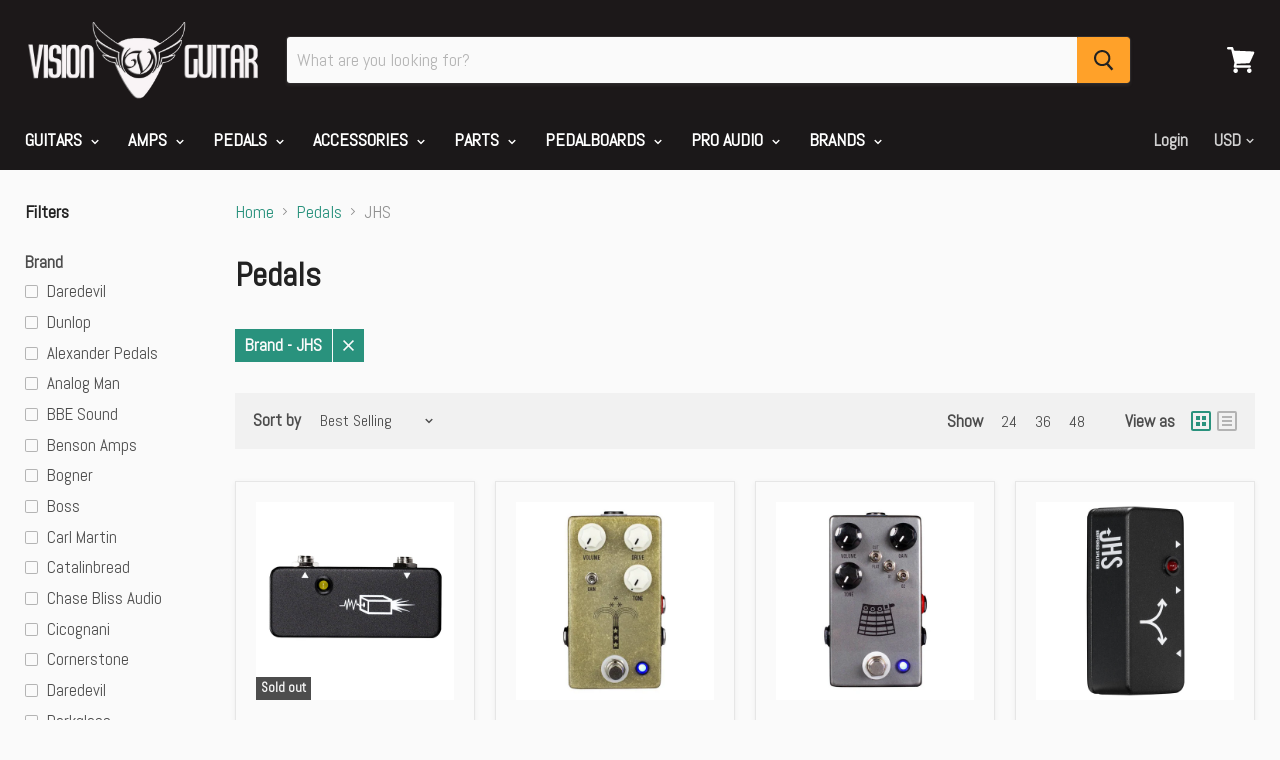

--- FILE ---
content_type: text/html; charset=utf-8
request_url: https://www.visionguitar.com/collections/pedals/brand_jhs
body_size: 31084
content:
<!doctype html>
<!--[if IE]><html class="no-js no-touch ie9" lang="en"><![endif]-->
<!--[if !IE]><!--><html class="no-js no-touch" lang="en"><!--<![endif]-->
  <head>

    <meta name="google-site-verification" content="yQxs7SK0AbpE916AiZYW7jpnJ1kY8WzSSoCUryCpY7E" />


    <meta charset="utf-8">
    <meta http-equiv="x-ua-compatible" content="IE=edge">

    <title>Pedals


        
 — Tagged &quot;Brand: JHS&quot;
 — Vision Guitar</title>

    

    

    <link rel="dns-prefetch" href="//fonts.googleapis.com">

    <link rel="canonical" href="https://www.visionguitar.com/collections/pedals/brand_jhs">
    <meta name="viewport" content="width=device-width">

    
<meta property="og:site_name" content="Vision Guitar">
<meta property="og:url" content="https://www.visionguitar.com/collections/pedals/brand_jhs">
<meta property="og:title" content="Pedals">
<meta property="og:type" content="website">
<meta property="og:description" content="Vision Guitar is the Bay Area boutique guitar shop. We are authorized dealers for many top-end manufacturers. Vision Guitar is owned and run by local musicians who are passionate about getting the finest quality gear into the hands of musicians. We specialize in quality upgrades for guitar and bass. ">




  <meta name="twitter:card" content="summary">

<meta name="twitter:title" content="Pedals">
<meta name="twitter:description" content="Vision Guitar is the Bay Area boutique guitar shop. We are authorized dealers for many top-end manufacturers. Vision Guitar is owned and run by local musicians who are passionate about getting the finest quality gear into the hands of musicians. We specialize in quality upgrades for guitar and bass. ">


    <script>window.performance && window.performance.mark && window.performance.mark('shopify.content_for_header.start');</script><meta name="google-site-verification" content="LoWFG3QldLP_jw2oDT4ahYQpDAZIaOlIEtWRVD0-YGg">
<meta id="shopify-digital-wallet" name="shopify-digital-wallet" content="/22443885/digital_wallets/dialog">
<meta name="shopify-checkout-api-token" content="75b11d0d38915ac77c0c8d864381fb11">
<meta id="in-context-paypal-metadata" data-shop-id="22443885" data-venmo-supported="false" data-environment="production" data-locale="en_US" data-paypal-v4="true" data-currency="USD">
<link rel="alternate" type="application/atom+xml" title="Feed" href="/collections/pedals/brand_jhs.atom" />
<link rel="next" href="/collections/pedals/brand_jhs?page=2">
<link rel="alternate" type="application/json+oembed" href="https://www.visionguitar.com/collections/pedals/brand_jhs.oembed">
<script async="async" src="/checkouts/internal/preloads.js?locale=en-US"></script>
<link rel="preconnect" href="https://shop.app" crossorigin="anonymous">
<script async="async" src="https://shop.app/checkouts/internal/preloads.js?locale=en-US&shop_id=22443885" crossorigin="anonymous"></script>
<script id="apple-pay-shop-capabilities" type="application/json">{"shopId":22443885,"countryCode":"US","currencyCode":"USD","merchantCapabilities":["supports3DS"],"merchantId":"gid:\/\/shopify\/Shop\/22443885","merchantName":"Vision Guitar","requiredBillingContactFields":["postalAddress","email","phone"],"requiredShippingContactFields":["postalAddress","email","phone"],"shippingType":"shipping","supportedNetworks":["visa","masterCard","amex","discover","elo","jcb"],"total":{"type":"pending","label":"Vision Guitar","amount":"1.00"},"shopifyPaymentsEnabled":true,"supportsSubscriptions":true}</script>
<script id="shopify-features" type="application/json">{"accessToken":"75b11d0d38915ac77c0c8d864381fb11","betas":["rich-media-storefront-analytics"],"domain":"www.visionguitar.com","predictiveSearch":true,"shopId":22443885,"locale":"en"}</script>
<script>var Shopify = Shopify || {};
Shopify.shop = "vision-guitar.myshopify.com";
Shopify.locale = "en";
Shopify.currency = {"active":"USD","rate":"1.0"};
Shopify.country = "US";
Shopify.theme = {"name":"Empire 2025-From Backup 03-04","id":148584137017,"schema_name":"Empire","schema_version":"2.1.2","theme_store_id":838,"role":"main"};
Shopify.theme.handle = "null";
Shopify.theme.style = {"id":null,"handle":null};
Shopify.cdnHost = "www.visionguitar.com/cdn";
Shopify.routes = Shopify.routes || {};
Shopify.routes.root = "/";</script>
<script type="module">!function(o){(o.Shopify=o.Shopify||{}).modules=!0}(window);</script>
<script>!function(o){function n(){var o=[];function n(){o.push(Array.prototype.slice.apply(arguments))}return n.q=o,n}var t=o.Shopify=o.Shopify||{};t.loadFeatures=n(),t.autoloadFeatures=n()}(window);</script>
<script>
  window.ShopifyPay = window.ShopifyPay || {};
  window.ShopifyPay.apiHost = "shop.app\/pay";
  window.ShopifyPay.redirectState = null;
</script>
<script id="shop-js-analytics" type="application/json">{"pageType":"collection"}</script>
<script defer="defer" async type="module" src="//www.visionguitar.com/cdn/shopifycloud/shop-js/modules/v2/client.init-shop-cart-sync_BT-GjEfc.en.esm.js"></script>
<script defer="defer" async type="module" src="//www.visionguitar.com/cdn/shopifycloud/shop-js/modules/v2/chunk.common_D58fp_Oc.esm.js"></script>
<script defer="defer" async type="module" src="//www.visionguitar.com/cdn/shopifycloud/shop-js/modules/v2/chunk.modal_xMitdFEc.esm.js"></script>
<script type="module">
  await import("//www.visionguitar.com/cdn/shopifycloud/shop-js/modules/v2/client.init-shop-cart-sync_BT-GjEfc.en.esm.js");
await import("//www.visionguitar.com/cdn/shopifycloud/shop-js/modules/v2/chunk.common_D58fp_Oc.esm.js");
await import("//www.visionguitar.com/cdn/shopifycloud/shop-js/modules/v2/chunk.modal_xMitdFEc.esm.js");

  window.Shopify.SignInWithShop?.initShopCartSync?.({"fedCMEnabled":true,"windoidEnabled":true});

</script>
<script>
  window.Shopify = window.Shopify || {};
  if (!window.Shopify.featureAssets) window.Shopify.featureAssets = {};
  window.Shopify.featureAssets['shop-js'] = {"shop-cart-sync":["modules/v2/client.shop-cart-sync_DZOKe7Ll.en.esm.js","modules/v2/chunk.common_D58fp_Oc.esm.js","modules/v2/chunk.modal_xMitdFEc.esm.js"],"init-fed-cm":["modules/v2/client.init-fed-cm_B6oLuCjv.en.esm.js","modules/v2/chunk.common_D58fp_Oc.esm.js","modules/v2/chunk.modal_xMitdFEc.esm.js"],"shop-cash-offers":["modules/v2/client.shop-cash-offers_D2sdYoxE.en.esm.js","modules/v2/chunk.common_D58fp_Oc.esm.js","modules/v2/chunk.modal_xMitdFEc.esm.js"],"shop-login-button":["modules/v2/client.shop-login-button_QeVjl5Y3.en.esm.js","modules/v2/chunk.common_D58fp_Oc.esm.js","modules/v2/chunk.modal_xMitdFEc.esm.js"],"pay-button":["modules/v2/client.pay-button_DXTOsIq6.en.esm.js","modules/v2/chunk.common_D58fp_Oc.esm.js","modules/v2/chunk.modal_xMitdFEc.esm.js"],"shop-button":["modules/v2/client.shop-button_DQZHx9pm.en.esm.js","modules/v2/chunk.common_D58fp_Oc.esm.js","modules/v2/chunk.modal_xMitdFEc.esm.js"],"avatar":["modules/v2/client.avatar_BTnouDA3.en.esm.js"],"init-windoid":["modules/v2/client.init-windoid_CR1B-cfM.en.esm.js","modules/v2/chunk.common_D58fp_Oc.esm.js","modules/v2/chunk.modal_xMitdFEc.esm.js"],"init-shop-for-new-customer-accounts":["modules/v2/client.init-shop-for-new-customer-accounts_C_vY_xzh.en.esm.js","modules/v2/client.shop-login-button_QeVjl5Y3.en.esm.js","modules/v2/chunk.common_D58fp_Oc.esm.js","modules/v2/chunk.modal_xMitdFEc.esm.js"],"init-shop-email-lookup-coordinator":["modules/v2/client.init-shop-email-lookup-coordinator_BI7n9ZSv.en.esm.js","modules/v2/chunk.common_D58fp_Oc.esm.js","modules/v2/chunk.modal_xMitdFEc.esm.js"],"init-shop-cart-sync":["modules/v2/client.init-shop-cart-sync_BT-GjEfc.en.esm.js","modules/v2/chunk.common_D58fp_Oc.esm.js","modules/v2/chunk.modal_xMitdFEc.esm.js"],"shop-toast-manager":["modules/v2/client.shop-toast-manager_DiYdP3xc.en.esm.js","modules/v2/chunk.common_D58fp_Oc.esm.js","modules/v2/chunk.modal_xMitdFEc.esm.js"],"init-customer-accounts":["modules/v2/client.init-customer-accounts_D9ZNqS-Q.en.esm.js","modules/v2/client.shop-login-button_QeVjl5Y3.en.esm.js","modules/v2/chunk.common_D58fp_Oc.esm.js","modules/v2/chunk.modal_xMitdFEc.esm.js"],"init-customer-accounts-sign-up":["modules/v2/client.init-customer-accounts-sign-up_iGw4briv.en.esm.js","modules/v2/client.shop-login-button_QeVjl5Y3.en.esm.js","modules/v2/chunk.common_D58fp_Oc.esm.js","modules/v2/chunk.modal_xMitdFEc.esm.js"],"shop-follow-button":["modules/v2/client.shop-follow-button_CqMgW2wH.en.esm.js","modules/v2/chunk.common_D58fp_Oc.esm.js","modules/v2/chunk.modal_xMitdFEc.esm.js"],"checkout-modal":["modules/v2/client.checkout-modal_xHeaAweL.en.esm.js","modules/v2/chunk.common_D58fp_Oc.esm.js","modules/v2/chunk.modal_xMitdFEc.esm.js"],"shop-login":["modules/v2/client.shop-login_D91U-Q7h.en.esm.js","modules/v2/chunk.common_D58fp_Oc.esm.js","modules/v2/chunk.modal_xMitdFEc.esm.js"],"lead-capture":["modules/v2/client.lead-capture_BJmE1dJe.en.esm.js","modules/v2/chunk.common_D58fp_Oc.esm.js","modules/v2/chunk.modal_xMitdFEc.esm.js"],"payment-terms":["modules/v2/client.payment-terms_Ci9AEqFq.en.esm.js","modules/v2/chunk.common_D58fp_Oc.esm.js","modules/v2/chunk.modal_xMitdFEc.esm.js"]};
</script>
<script id="__st">var __st={"a":22443885,"offset":-28800,"reqid":"219db35f-d76b-4dec-b3d7-de883a802589-1769264399","pageurl":"www.visionguitar.com\/collections\/pedals\/brand_jhs","u":"7030f70c58bc","p":"collection","rtyp":"collection","rid":57313132625};</script>
<script>window.ShopifyPaypalV4VisibilityTracking = true;</script>
<script id="captcha-bootstrap">!function(){'use strict';const t='contact',e='account',n='new_comment',o=[[t,t],['blogs',n],['comments',n],[t,'customer']],c=[[e,'customer_login'],[e,'guest_login'],[e,'recover_customer_password'],[e,'create_customer']],r=t=>t.map((([t,e])=>`form[action*='/${t}']:not([data-nocaptcha='true']) input[name='form_type'][value='${e}']`)).join(','),a=t=>()=>t?[...document.querySelectorAll(t)].map((t=>t.form)):[];function s(){const t=[...o],e=r(t);return a(e)}const i='password',u='form_key',d=['recaptcha-v3-token','g-recaptcha-response','h-captcha-response',i],f=()=>{try{return window.sessionStorage}catch{return}},m='__shopify_v',_=t=>t.elements[u];function p(t,e,n=!1){try{const o=window.sessionStorage,c=JSON.parse(o.getItem(e)),{data:r}=function(t){const{data:e,action:n}=t;return t[m]||n?{data:e,action:n}:{data:t,action:n}}(c);for(const[e,n]of Object.entries(r))t.elements[e]&&(t.elements[e].value=n);n&&o.removeItem(e)}catch(o){console.error('form repopulation failed',{error:o})}}const l='form_type',E='cptcha';function T(t){t.dataset[E]=!0}const w=window,h=w.document,L='Shopify',v='ce_forms',y='captcha';let A=!1;((t,e)=>{const n=(g='f06e6c50-85a8-45c8-87d0-21a2b65856fe',I='https://cdn.shopify.com/shopifycloud/storefront-forms-hcaptcha/ce_storefront_forms_captcha_hcaptcha.v1.5.2.iife.js',D={infoText:'Protected by hCaptcha',privacyText:'Privacy',termsText:'Terms'},(t,e,n)=>{const o=w[L][v],c=o.bindForm;if(c)return c(t,g,e,D).then(n);var r;o.q.push([[t,g,e,D],n]),r=I,A||(h.body.append(Object.assign(h.createElement('script'),{id:'captcha-provider',async:!0,src:r})),A=!0)});var g,I,D;w[L]=w[L]||{},w[L][v]=w[L][v]||{},w[L][v].q=[],w[L][y]=w[L][y]||{},w[L][y].protect=function(t,e){n(t,void 0,e),T(t)},Object.freeze(w[L][y]),function(t,e,n,w,h,L){const[v,y,A,g]=function(t,e,n){const i=e?o:[],u=t?c:[],d=[...i,...u],f=r(d),m=r(i),_=r(d.filter((([t,e])=>n.includes(e))));return[a(f),a(m),a(_),s()]}(w,h,L),I=t=>{const e=t.target;return e instanceof HTMLFormElement?e:e&&e.form},D=t=>v().includes(t);t.addEventListener('submit',(t=>{const e=I(t);if(!e)return;const n=D(e)&&!e.dataset.hcaptchaBound&&!e.dataset.recaptchaBound,o=_(e),c=g().includes(e)&&(!o||!o.value);(n||c)&&t.preventDefault(),c&&!n&&(function(t){try{if(!f())return;!function(t){const e=f();if(!e)return;const n=_(t);if(!n)return;const o=n.value;o&&e.removeItem(o)}(t);const e=Array.from(Array(32),(()=>Math.random().toString(36)[2])).join('');!function(t,e){_(t)||t.append(Object.assign(document.createElement('input'),{type:'hidden',name:u})),t.elements[u].value=e}(t,e),function(t,e){const n=f();if(!n)return;const o=[...t.querySelectorAll(`input[type='${i}']`)].map((({name:t})=>t)),c=[...d,...o],r={};for(const[a,s]of new FormData(t).entries())c.includes(a)||(r[a]=s);n.setItem(e,JSON.stringify({[m]:1,action:t.action,data:r}))}(t,e)}catch(e){console.error('failed to persist form',e)}}(e),e.submit())}));const S=(t,e)=>{t&&!t.dataset[E]&&(n(t,e.some((e=>e===t))),T(t))};for(const o of['focusin','change'])t.addEventListener(o,(t=>{const e=I(t);D(e)&&S(e,y())}));const B=e.get('form_key'),M=e.get(l),P=B&&M;t.addEventListener('DOMContentLoaded',(()=>{const t=y();if(P)for(const e of t)e.elements[l].value===M&&p(e,B);[...new Set([...A(),...v().filter((t=>'true'===t.dataset.shopifyCaptcha))])].forEach((e=>S(e,t)))}))}(h,new URLSearchParams(w.location.search),n,t,e,['guest_login'])})(!0,!0)}();</script>
<script integrity="sha256-4kQ18oKyAcykRKYeNunJcIwy7WH5gtpwJnB7kiuLZ1E=" data-source-attribution="shopify.loadfeatures" defer="defer" src="//www.visionguitar.com/cdn/shopifycloud/storefront/assets/storefront/load_feature-a0a9edcb.js" crossorigin="anonymous"></script>
<script crossorigin="anonymous" defer="defer" src="//www.visionguitar.com/cdn/shopifycloud/storefront/assets/shopify_pay/storefront-65b4c6d7.js?v=20250812"></script>
<script data-source-attribution="shopify.dynamic_checkout.dynamic.init">var Shopify=Shopify||{};Shopify.PaymentButton=Shopify.PaymentButton||{isStorefrontPortableWallets:!0,init:function(){window.Shopify.PaymentButton.init=function(){};var t=document.createElement("script");t.src="https://www.visionguitar.com/cdn/shopifycloud/portable-wallets/latest/portable-wallets.en.js",t.type="module",document.head.appendChild(t)}};
</script>
<script data-source-attribution="shopify.dynamic_checkout.buyer_consent">
  function portableWalletsHideBuyerConsent(e){var t=document.getElementById("shopify-buyer-consent"),n=document.getElementById("shopify-subscription-policy-button");t&&n&&(t.classList.add("hidden"),t.setAttribute("aria-hidden","true"),n.removeEventListener("click",e))}function portableWalletsShowBuyerConsent(e){var t=document.getElementById("shopify-buyer-consent"),n=document.getElementById("shopify-subscription-policy-button");t&&n&&(t.classList.remove("hidden"),t.removeAttribute("aria-hidden"),n.addEventListener("click",e))}window.Shopify?.PaymentButton&&(window.Shopify.PaymentButton.hideBuyerConsent=portableWalletsHideBuyerConsent,window.Shopify.PaymentButton.showBuyerConsent=portableWalletsShowBuyerConsent);
</script>
<script data-source-attribution="shopify.dynamic_checkout.cart.bootstrap">document.addEventListener("DOMContentLoaded",(function(){function t(){return document.querySelector("shopify-accelerated-checkout-cart, shopify-accelerated-checkout")}if(t())Shopify.PaymentButton.init();else{new MutationObserver((function(e,n){t()&&(Shopify.PaymentButton.init(),n.disconnect())})).observe(document.body,{childList:!0,subtree:!0})}}));
</script>
<link id="shopify-accelerated-checkout-styles" rel="stylesheet" media="screen" href="https://www.visionguitar.com/cdn/shopifycloud/portable-wallets/latest/accelerated-checkout-backwards-compat.css" crossorigin="anonymous">
<style id="shopify-accelerated-checkout-cart">
        #shopify-buyer-consent {
  margin-top: 1em;
  display: inline-block;
  width: 100%;
}

#shopify-buyer-consent.hidden {
  display: none;
}

#shopify-subscription-policy-button {
  background: none;
  border: none;
  padding: 0;
  text-decoration: underline;
  font-size: inherit;
  cursor: pointer;
}

#shopify-subscription-policy-button::before {
  box-shadow: none;
}

      </style>

<script>window.performance && window.performance.mark && window.performance.mark('shopify.content_for_header.end');</script>

    <script>
      document.documentElement.className=document.documentElement.className.replace(/\bno-js\b/,'js');
      if(window.Shopify&&window.Shopify.designMode)document.documentElement.className+=' in-theme-editor';
      if(('ontouchstart' in window)||window.DocumentTouch&&document instanceof DocumentTouch)document.documentElement.className=document.documentElement.className.replace(/\bno-touch\b/,'has-touch');
    </script>

        <link href="//fonts.googleapis.com/css?family=Abel:" rel="stylesheet" type="text/css" media="all" />


    <link href="//www.visionguitar.com/cdn/shop/t/18/assets/theme.scss.css?v=50586739583871029721682107685" rel="stylesheet" type="text/css" media="all" />
  <link href="https://monorail-edge.shopifysvc.com" rel="dns-prefetch">
<script>(function(){if ("sendBeacon" in navigator && "performance" in window) {try {var session_token_from_headers = performance.getEntriesByType('navigation')[0].serverTiming.find(x => x.name == '_s').description;} catch {var session_token_from_headers = undefined;}var session_cookie_matches = document.cookie.match(/_shopify_s=([^;]*)/);var session_token_from_cookie = session_cookie_matches && session_cookie_matches.length === 2 ? session_cookie_matches[1] : "";var session_token = session_token_from_headers || session_token_from_cookie || "";function handle_abandonment_event(e) {var entries = performance.getEntries().filter(function(entry) {return /monorail-edge.shopifysvc.com/.test(entry.name);});if (!window.abandonment_tracked && entries.length === 0) {window.abandonment_tracked = true;var currentMs = Date.now();var navigation_start = performance.timing.navigationStart;var payload = {shop_id: 22443885,url: window.location.href,navigation_start,duration: currentMs - navigation_start,session_token,page_type: "collection"};window.navigator.sendBeacon("https://monorail-edge.shopifysvc.com/v1/produce", JSON.stringify({schema_id: "online_store_buyer_site_abandonment/1.1",payload: payload,metadata: {event_created_at_ms: currentMs,event_sent_at_ms: currentMs}}));}}window.addEventListener('pagehide', handle_abandonment_event);}}());</script>
<script id="web-pixels-manager-setup">(function e(e,d,r,n,o){if(void 0===o&&(o={}),!Boolean(null===(a=null===(i=window.Shopify)||void 0===i?void 0:i.analytics)||void 0===a?void 0:a.replayQueue)){var i,a;window.Shopify=window.Shopify||{};var t=window.Shopify;t.analytics=t.analytics||{};var s=t.analytics;s.replayQueue=[],s.publish=function(e,d,r){return s.replayQueue.push([e,d,r]),!0};try{self.performance.mark("wpm:start")}catch(e){}var l=function(){var e={modern:/Edge?\/(1{2}[4-9]|1[2-9]\d|[2-9]\d{2}|\d{4,})\.\d+(\.\d+|)|Firefox\/(1{2}[4-9]|1[2-9]\d|[2-9]\d{2}|\d{4,})\.\d+(\.\d+|)|Chrom(ium|e)\/(9{2}|\d{3,})\.\d+(\.\d+|)|(Maci|X1{2}).+ Version\/(15\.\d+|(1[6-9]|[2-9]\d|\d{3,})\.\d+)([,.]\d+|)( \(\w+\)|)( Mobile\/\w+|) Safari\/|Chrome.+OPR\/(9{2}|\d{3,})\.\d+\.\d+|(CPU[ +]OS|iPhone[ +]OS|CPU[ +]iPhone|CPU IPhone OS|CPU iPad OS)[ +]+(15[._]\d+|(1[6-9]|[2-9]\d|\d{3,})[._]\d+)([._]\d+|)|Android:?[ /-](13[3-9]|1[4-9]\d|[2-9]\d{2}|\d{4,})(\.\d+|)(\.\d+|)|Android.+Firefox\/(13[5-9]|1[4-9]\d|[2-9]\d{2}|\d{4,})\.\d+(\.\d+|)|Android.+Chrom(ium|e)\/(13[3-9]|1[4-9]\d|[2-9]\d{2}|\d{4,})\.\d+(\.\d+|)|SamsungBrowser\/([2-9]\d|\d{3,})\.\d+/,legacy:/Edge?\/(1[6-9]|[2-9]\d|\d{3,})\.\d+(\.\d+|)|Firefox\/(5[4-9]|[6-9]\d|\d{3,})\.\d+(\.\d+|)|Chrom(ium|e)\/(5[1-9]|[6-9]\d|\d{3,})\.\d+(\.\d+|)([\d.]+$|.*Safari\/(?![\d.]+ Edge\/[\d.]+$))|(Maci|X1{2}).+ Version\/(10\.\d+|(1[1-9]|[2-9]\d|\d{3,})\.\d+)([,.]\d+|)( \(\w+\)|)( Mobile\/\w+|) Safari\/|Chrome.+OPR\/(3[89]|[4-9]\d|\d{3,})\.\d+\.\d+|(CPU[ +]OS|iPhone[ +]OS|CPU[ +]iPhone|CPU IPhone OS|CPU iPad OS)[ +]+(10[._]\d+|(1[1-9]|[2-9]\d|\d{3,})[._]\d+)([._]\d+|)|Android:?[ /-](13[3-9]|1[4-9]\d|[2-9]\d{2}|\d{4,})(\.\d+|)(\.\d+|)|Mobile Safari.+OPR\/([89]\d|\d{3,})\.\d+\.\d+|Android.+Firefox\/(13[5-9]|1[4-9]\d|[2-9]\d{2}|\d{4,})\.\d+(\.\d+|)|Android.+Chrom(ium|e)\/(13[3-9]|1[4-9]\d|[2-9]\d{2}|\d{4,})\.\d+(\.\d+|)|Android.+(UC? ?Browser|UCWEB|U3)[ /]?(15\.([5-9]|\d{2,})|(1[6-9]|[2-9]\d|\d{3,})\.\d+)\.\d+|SamsungBrowser\/(5\.\d+|([6-9]|\d{2,})\.\d+)|Android.+MQ{2}Browser\/(14(\.(9|\d{2,})|)|(1[5-9]|[2-9]\d|\d{3,})(\.\d+|))(\.\d+|)|K[Aa][Ii]OS\/(3\.\d+|([4-9]|\d{2,})\.\d+)(\.\d+|)/},d=e.modern,r=e.legacy,n=navigator.userAgent;return n.match(d)?"modern":n.match(r)?"legacy":"unknown"}(),u="modern"===l?"modern":"legacy",c=(null!=n?n:{modern:"",legacy:""})[u],f=function(e){return[e.baseUrl,"/wpm","/b",e.hashVersion,"modern"===e.buildTarget?"m":"l",".js"].join("")}({baseUrl:d,hashVersion:r,buildTarget:u}),m=function(e){var d=e.version,r=e.bundleTarget,n=e.surface,o=e.pageUrl,i=e.monorailEndpoint;return{emit:function(e){var a=e.status,t=e.errorMsg,s=(new Date).getTime(),l=JSON.stringify({metadata:{event_sent_at_ms:s},events:[{schema_id:"web_pixels_manager_load/3.1",payload:{version:d,bundle_target:r,page_url:o,status:a,surface:n,error_msg:t},metadata:{event_created_at_ms:s}}]});if(!i)return console&&console.warn&&console.warn("[Web Pixels Manager] No Monorail endpoint provided, skipping logging."),!1;try{return self.navigator.sendBeacon.bind(self.navigator)(i,l)}catch(e){}var u=new XMLHttpRequest;try{return u.open("POST",i,!0),u.setRequestHeader("Content-Type","text/plain"),u.send(l),!0}catch(e){return console&&console.warn&&console.warn("[Web Pixels Manager] Got an unhandled error while logging to Monorail."),!1}}}}({version:r,bundleTarget:l,surface:e.surface,pageUrl:self.location.href,monorailEndpoint:e.monorailEndpoint});try{o.browserTarget=l,function(e){var d=e.src,r=e.async,n=void 0===r||r,o=e.onload,i=e.onerror,a=e.sri,t=e.scriptDataAttributes,s=void 0===t?{}:t,l=document.createElement("script"),u=document.querySelector("head"),c=document.querySelector("body");if(l.async=n,l.src=d,a&&(l.integrity=a,l.crossOrigin="anonymous"),s)for(var f in s)if(Object.prototype.hasOwnProperty.call(s,f))try{l.dataset[f]=s[f]}catch(e){}if(o&&l.addEventListener("load",o),i&&l.addEventListener("error",i),u)u.appendChild(l);else{if(!c)throw new Error("Did not find a head or body element to append the script");c.appendChild(l)}}({src:f,async:!0,onload:function(){if(!function(){var e,d;return Boolean(null===(d=null===(e=window.Shopify)||void 0===e?void 0:e.analytics)||void 0===d?void 0:d.initialized)}()){var d=window.webPixelsManager.init(e)||void 0;if(d){var r=window.Shopify.analytics;r.replayQueue.forEach((function(e){var r=e[0],n=e[1],o=e[2];d.publishCustomEvent(r,n,o)})),r.replayQueue=[],r.publish=d.publishCustomEvent,r.visitor=d.visitor,r.initialized=!0}}},onerror:function(){return m.emit({status:"failed",errorMsg:"".concat(f," has failed to load")})},sri:function(e){var d=/^sha384-[A-Za-z0-9+/=]+$/;return"string"==typeof e&&d.test(e)}(c)?c:"",scriptDataAttributes:o}),m.emit({status:"loading"})}catch(e){m.emit({status:"failed",errorMsg:(null==e?void 0:e.message)||"Unknown error"})}}})({shopId: 22443885,storefrontBaseUrl: "https://www.visionguitar.com",extensionsBaseUrl: "https://extensions.shopifycdn.com/cdn/shopifycloud/web-pixels-manager",monorailEndpoint: "https://monorail-edge.shopifysvc.com/unstable/produce_batch",surface: "storefront-renderer",enabledBetaFlags: ["2dca8a86"],webPixelsConfigList: [{"id":"883130681","configuration":"{\"config\":\"{\\\"pixel_id\\\":\\\"GT-NMJ9D2J\\\",\\\"target_country\\\":\\\"US\\\",\\\"gtag_events\\\":[{\\\"type\\\":\\\"purchase\\\",\\\"action_label\\\":\\\"MC-C4588HDTKN\\\"},{\\\"type\\\":\\\"page_view\\\",\\\"action_label\\\":\\\"MC-C4588HDTKN\\\"},{\\\"type\\\":\\\"view_item\\\",\\\"action_label\\\":\\\"MC-C4588HDTKN\\\"}],\\\"enable_monitoring_mode\\\":false}\"}","eventPayloadVersion":"v1","runtimeContext":"OPEN","scriptVersion":"b2a88bafab3e21179ed38636efcd8a93","type":"APP","apiClientId":1780363,"privacyPurposes":[],"dataSharingAdjustments":{"protectedCustomerApprovalScopes":["read_customer_address","read_customer_email","read_customer_name","read_customer_personal_data","read_customer_phone"]}},{"id":"142442809","eventPayloadVersion":"v1","runtimeContext":"LAX","scriptVersion":"1","type":"CUSTOM","privacyPurposes":["MARKETING"],"name":"Meta pixel (migrated)"},{"id":"156827961","eventPayloadVersion":"v1","runtimeContext":"LAX","scriptVersion":"1","type":"CUSTOM","privacyPurposes":["ANALYTICS"],"name":"Google Analytics tag (migrated)"},{"id":"shopify-app-pixel","configuration":"{}","eventPayloadVersion":"v1","runtimeContext":"STRICT","scriptVersion":"0450","apiClientId":"shopify-pixel","type":"APP","privacyPurposes":["ANALYTICS","MARKETING"]},{"id":"shopify-custom-pixel","eventPayloadVersion":"v1","runtimeContext":"LAX","scriptVersion":"0450","apiClientId":"shopify-pixel","type":"CUSTOM","privacyPurposes":["ANALYTICS","MARKETING"]}],isMerchantRequest: false,initData: {"shop":{"name":"Vision Guitar","paymentSettings":{"currencyCode":"USD"},"myshopifyDomain":"vision-guitar.myshopify.com","countryCode":"US","storefrontUrl":"https:\/\/www.visionguitar.com"},"customer":null,"cart":null,"checkout":null,"productVariants":[],"purchasingCompany":null},},"https://www.visionguitar.com/cdn","fcfee988w5aeb613cpc8e4bc33m6693e112",{"modern":"","legacy":""},{"shopId":"22443885","storefrontBaseUrl":"https:\/\/www.visionguitar.com","extensionBaseUrl":"https:\/\/extensions.shopifycdn.com\/cdn\/shopifycloud\/web-pixels-manager","surface":"storefront-renderer","enabledBetaFlags":"[\"2dca8a86\"]","isMerchantRequest":"false","hashVersion":"fcfee988w5aeb613cpc8e4bc33m6693e112","publish":"custom","events":"[[\"page_viewed\",{}],[\"collection_viewed\",{\"collection\":{\"id\":\"57313132625\",\"title\":\"Pedals\",\"productVariants\":[{\"price\":{\"amount\":85.0,\"currencyCode\":\"USD\"},\"product\":{\"title\":\"JHS Pedals Little Black Buffer Pedal\",\"vendor\":\"JHS\",\"id\":\"1328433201233\",\"untranslatedTitle\":\"JHS Pedals Little Black Buffer Pedal\",\"url\":\"\/products\/jhs-pedals-little-black-buffer-pedal-line-driver\",\"type\":\"Guitar Pedals\"},\"id\":\"12233162915921\",\"image\":{\"src\":\"\/\/www.visionguitar.com\/cdn\/shop\/products\/l-blk-buffer_61fbb639-3922-4282-bd78-b35304de3dfe.jpg?v=1569232327\"},\"sku\":\"rev-803431\",\"title\":\"Default Title\",\"untranslatedTitle\":\"Default Title\"},{\"price\":{\"amount\":199.0,\"currencyCode\":\"USD\"},\"product\":{\"title\":\"JHS Pedals Morning Glory V4 Overdrive Pedal\",\"vendor\":\"JHS\",\"id\":\"1328562470993\",\"untranslatedTitle\":\"JHS Pedals Morning Glory V4 Overdrive Pedal\",\"url\":\"\/products\/jhs-pedals-morning-glory-v4-overdrive-pedal-latest-version\",\"type\":\"Guitar Pedals\"},\"id\":\"12233460088913\",\"image\":{\"src\":\"\/\/www.visionguitar.com\/cdn\/shop\/products\/morning-glory-v4.jpg?v=1571709078\"},\"sku\":\"rev-2018098\",\"title\":\"Default Title\",\"untranslatedTitle\":\"Default Title\"},{\"price\":{\"amount\":199.0,\"currencyCode\":\"USD\"},\"product\":{\"title\":\"JHS Pedals The Kilt V2 Overdrive Distortion Pedal\",\"vendor\":\"JHS\",\"id\":\"1328558243921\",\"untranslatedTitle\":\"JHS Pedals The Kilt V2 Overdrive Distortion Pedal\",\"url\":\"\/products\/jhs-pedals-the-kilt-v2-overdrive-pedal\",\"type\":\"Guitar Pedals\"},\"id\":\"12233453502545\",\"image\":{\"src\":\"\/\/www.visionguitar.com\/cdn\/shop\/products\/risw6gxpyirslnqwheke.jpg?v=1571709037\"},\"sku\":\"rev-7154019\",\"title\":\"Default Title\",\"untranslatedTitle\":\"Default Title\"},{\"price\":{\"amount\":95.0,\"currencyCode\":\"USD\"},\"product\":{\"title\":\"JHS Pedals Buffered Splitter Pedal\",\"vendor\":\"JHS\",\"id\":\"1328433135697\",\"untranslatedTitle\":\"JHS Pedals Buffered Splitter Pedal\",\"url\":\"\/products\/jhs-pedals-buffered-splitter-pedal-split-w-no-signal-loss\",\"type\":\"Guitar Pedals\"},\"id\":\"12233162883153\",\"image\":{\"src\":\"\/\/www.visionguitar.com\/cdn\/shop\/products\/JHS-PEDALS-BUFFERED-SPLITTER-04-A.jpg?v=1569065562\"},\"sku\":\"rev-803429\",\"title\":\"Default Title\",\"untranslatedTitle\":\"Default Title\"},{\"price\":{\"amount\":229.0,\"currencyCode\":\"USD\"},\"product\":{\"title\":\"JHS Pedals Pulp 'N' Peel V4 Compressor \u0026 Preamp Pedal\",\"vendor\":\"JHS\",\"id\":\"1328561520721\",\"untranslatedTitle\":\"JHS Pedals Pulp 'N' Peel V4 Compressor \u0026 Preamp Pedal\",\"url\":\"\/products\/jhs-pedals-pulp-n-peel-v4-compressor-preamp-pedal-latest-version\",\"type\":\"Guitar Pedals\"},\"id\":\"12233458745425\",\"image\":{\"src\":\"\/\/www.visionguitar.com\/cdn\/shop\/products\/pulp.jpg?v=1571709077\"},\"sku\":\"rev-2020074\",\"title\":\"Default Title\",\"untranslatedTitle\":\"Default Title\"},{\"price\":{\"amount\":449.0,\"currencyCode\":\"USD\"},\"product\":{\"title\":\"JHS Pedals Colour Box V2 Preamp DI Overdrive EQ\",\"vendor\":\"JHS\",\"id\":\"4504017043537\",\"untranslatedTitle\":\"JHS Pedals Colour Box V2 Preamp DI Overdrive EQ\",\"url\":\"\/products\/jhs-pedals-colour-box-v2-preamp-di-overdrive-eq\",\"type\":\"Guitar Pedals\"},\"id\":\"31870318510161\",\"image\":{\"src\":\"\/\/www.visionguitar.com\/cdn\/shop\/products\/colour-v2.jpg?v=1581459175\"},\"sku\":\"COLOURBOXV2\",\"title\":\"Default Title\",\"untranslatedTitle\":\"Default Title\"},{\"price\":{\"amount\":179.0,\"currencyCode\":\"USD\"},\"product\":{\"title\":\"JHS Pedals The Milkman Echo\/Slap Delay Pedal\",\"vendor\":\"JHS\",\"id\":\"1329054384209\",\"untranslatedTitle\":\"JHS Pedals The Milkman Echo\/Slap Delay Pedal\",\"url\":\"\/products\/jhs-pedals-the-milkman-echo-slap-delay-pedal\",\"type\":\"Guitar Pedals\"},\"id\":\"12234535239761\",\"image\":{\"src\":\"\/\/www.visionguitar.com\/cdn\/shop\/products\/fuitoahagzfvkre40cnt.jpg?v=1571709084\"},\"sku\":\"rev-5726476\",\"title\":\"Default Title\",\"untranslatedTitle\":\"Default Title\"},{\"price\":{\"amount\":99.0,\"currencyCode\":\"USD\"},\"product\":{\"title\":\"JHS Pedals 3 Series Delay Pedal\",\"vendor\":\"JHS\",\"id\":\"4700084437073\",\"untranslatedTitle\":\"JHS Pedals 3 Series Delay Pedal\",\"url\":\"\/products\/jhs-pedals-3-series-compressor-pedal-1\",\"type\":\"Guitar Pedals\"},\"id\":\"32659244417105\",\"image\":{\"src\":\"\/\/www.visionguitar.com\/cdn\/shop\/products\/delay.jpg?v=1601091587\"},\"sku\":\"JHS3SDELAY\",\"title\":\"Default Title\",\"untranslatedTitle\":\"Default Title\"},{\"price\":{\"amount\":149.0,\"currencyCode\":\"USD\"},\"product\":{\"title\":\"JHS Pedals Legends Of Fuzz Series Bender\",\"vendor\":\"JHS\",\"id\":\"4599603626065\",\"untranslatedTitle\":\"JHS Pedals Legends Of Fuzz Series Bender\",\"url\":\"\/products\/jhs-pedals-legends-of-fuzz-series-bender\",\"type\":\"Guitar Pedals\"},\"id\":\"32241716658257\",\"image\":{\"src\":\"\/\/www.visionguitar.com\/cdn\/shop\/products\/bender.jpg?v=1589602618\"},\"sku\":\"JHSBENDER\",\"title\":\"Default Title\",\"untranslatedTitle\":\"Default Title\"},{\"price\":{\"amount\":65.0,\"currencyCode\":\"USD\"},\"product\":{\"title\":\"JHS Pedals Mute Switch - Dual Color LED\",\"vendor\":\"JHS\",\"id\":\"1328457252945\",\"untranslatedTitle\":\"JHS Pedals Mute Switch - Dual Color LED\",\"url\":\"\/products\/jhs-pedals-mute-switch-dual-color-led\",\"type\":\"Guitar Pedals\"},\"id\":\"12233199550545\",\"image\":{\"src\":\"\/\/www.visionguitar.com\/cdn\/shop\/products\/mute.jpg?v=1569124879\"},\"sku\":\"rev-932567\",\"title\":\"Default Title\",\"untranslatedTitle\":\"Default Title\"},{\"price\":{\"amount\":219.0,\"currencyCode\":\"USD\"},\"product\":{\"title\":\"JHS Pedals AT+ Andy Timmons Signature Overdrive\",\"vendor\":\"JHS\",\"id\":\"4760184881233\",\"untranslatedTitle\":\"JHS Pedals AT+ Andy Timmons Signature Overdrive\",\"url\":\"\/products\/jhs-pedals-at-andy-timmons-signature-overdrive\",\"type\":\"Guitar Pedals\"},\"id\":\"32834223308881\",\"image\":{\"src\":\"\/\/www.visionguitar.com\/cdn\/shop\/products\/at.jpg?v=1608617507\"},\"sku\":\"JHSATPLUS\",\"title\":\"Default Title\",\"untranslatedTitle\":\"Default Title\"},{\"price\":{\"amount\":299.0,\"currencyCode\":\"USD\"},\"product\":{\"title\":\"JHS Pedals Sweet Tea V3 Dual Overdrive Pedal\",\"vendor\":\"JHS\",\"id\":\"4740741693521\",\"untranslatedTitle\":\"JHS Pedals Sweet Tea V3 Dual Overdrive Pedal\",\"url\":\"\/products\/jhs-pedals-sweet-tea-v3-dual-overdrive-pedal\",\"type\":\"Guitar Pedals\"},\"id\":\"32784050192465\",\"image\":{\"src\":\"\/\/www.visionguitar.com\/cdn\/shop\/products\/sweet.gif?v=1606596393\"},\"sku\":\"SWEETTEA\",\"title\":\"Default Title\",\"untranslatedTitle\":\"Default Title\"},{\"price\":{\"amount\":99.0,\"currencyCode\":\"USD\"},\"product\":{\"title\":\"JHS Pedals 3 Series Chorus Pedal\",\"vendor\":\"JHS\",\"id\":\"4700083552337\",\"untranslatedTitle\":\"JHS Pedals 3 Series Chorus Pedal\",\"url\":\"\/products\/jhs-pedals-3-series-chorus-pedal\",\"type\":\"Guitar Pedals\"},\"id\":\"32659243466833\",\"image\":{\"src\":\"\/\/www.visionguitar.com\/cdn\/shop\/products\/chor.jpg?v=1601091477\"},\"sku\":\"JHS3SCHORUS\",\"title\":\"Default Title\",\"untranslatedTitle\":\"Default Title\"},{\"price\":{\"amount\":149.0,\"currencyCode\":\"USD\"},\"product\":{\"title\":\"JHS Pedals Legends Of Fuzz Series Supreme\",\"vendor\":\"JHS\",\"id\":\"4599606640721\",\"untranslatedTitle\":\"JHS Pedals Legends Of Fuzz Series Supreme\",\"url\":\"\/products\/jhs-pedals-legends-of-fuzz-series-supreme\",\"type\":\"Guitar Pedals\"},\"id\":\"32241725341777\",\"image\":{\"src\":\"\/\/www.visionguitar.com\/cdn\/shop\/products\/Supreme-Top.jpg?v=1589602857\"},\"sku\":\"JHSSUPREME\",\"title\":\"Default Title\",\"untranslatedTitle\":\"Default Title\"},{\"price\":{\"amount\":449.0,\"currencyCode\":\"USD\"},\"product\":{\"title\":\"JHS Pedals Colour Box V2 Preamp DI Overdrive EQ 10 Year Anniversary Colorway\",\"vendor\":\"JHS\",\"id\":\"9687056089401\",\"untranslatedTitle\":\"JHS Pedals Colour Box V2 Preamp DI Overdrive EQ 10 Year Anniversary Colorway\",\"url\":\"\/products\/jhs-pedals-colour-box-v2-preamp-di-overdrive-eq-10-year-anniversary-colorway\",\"type\":\"Guitar Pedals\"},\"id\":\"50074041614649\",\"image\":{\"src\":\"\/\/www.visionguitar.com\/cdn\/shop\/files\/color.jpg?v=1729739886\"},\"sku\":\"COLOURBOXV2C\",\"title\":\"Default Title\",\"untranslatedTitle\":\"Default Title\"},{\"price\":{\"amount\":99.0,\"currencyCode\":\"USD\"},\"product\":{\"title\":\"JHS Pedals 3 Series Hall Reverb Pedal\",\"vendor\":\"JHS\",\"id\":\"6715227144273\",\"untranslatedTitle\":\"JHS Pedals 3 Series Hall Reverb Pedal\",\"url\":\"\/products\/jhs-pedals-3-series-hall-reverb-pedal\",\"type\":\"Guitar Pedals\"},\"id\":\"39624626405457\",\"image\":{\"src\":\"\/\/www.visionguitar.com\/cdn\/shop\/products\/hall.jpg?v=1637735762\"},\"sku\":\"JHS3SHALL\",\"title\":\"Default Title\",\"untranslatedTitle\":\"Default Title\"},{\"price\":{\"amount\":99.0,\"currencyCode\":\"USD\"},\"product\":{\"title\":\"JHS Pedals 3 Series Reverb Pedal\",\"vendor\":\"JHS\",\"id\":\"4700086403153\",\"untranslatedTitle\":\"JHS Pedals 3 Series Reverb Pedal\",\"url\":\"\/products\/jhs-pedals-3-series-reverb-pedal\",\"type\":\"Guitar Pedals\"},\"id\":\"32659247366225\",\"image\":{\"src\":\"\/\/www.visionguitar.com\/cdn\/shop\/products\/verb.jpg?v=1601091900\"},\"sku\":\"JHS3SREVERB\",\"title\":\"Default Title\",\"untranslatedTitle\":\"Default Title\"},{\"price\":{\"amount\":99.0,\"currencyCode\":\"USD\"},\"product\":{\"title\":\"JHS Pedals 3 Series Distortion Pedal\",\"vendor\":\"JHS\",\"id\":\"4700084797521\",\"untranslatedTitle\":\"JHS Pedals 3 Series Distortion Pedal\",\"url\":\"\/products\/jhs-pedals-3-series-distortion-pedal\",\"type\":\"Guitar Pedals\"},\"id\":\"32659245301841\",\"image\":{\"src\":\"\/\/www.visionguitar.com\/cdn\/shop\/products\/dist.jpg?v=1601091657\"},\"sku\":\"JHS3SDIST\",\"title\":\"Default Title\",\"untranslatedTitle\":\"Default Title\"},{\"price\":{\"amount\":149.0,\"currencyCode\":\"USD\"},\"product\":{\"title\":\"JHS Haunting Mids Sweepable Midrange EQ Pedal\",\"vendor\":\"JHS\",\"id\":\"4626579718225\",\"untranslatedTitle\":\"JHS Haunting Mids Sweepable Midrange EQ Pedal\",\"url\":\"\/products\/jhs-haunting-mids-sweepable-midrange-eq-pedal\",\"type\":\"Guitar Pedals\"},\"id\":\"32365035716689\",\"image\":{\"src\":\"\/\/www.visionguitar.com\/cdn\/shop\/products\/hm.jpg?v=1591939062\"},\"sku\":\"HAUNTINGMIDS\",\"title\":\"Default Title\",\"untranslatedTitle\":\"Default Title\"},{\"price\":{\"amount\":199.0,\"currencyCode\":\"USD\"},\"product\":{\"title\":\"JHS Pedals The Crayon Direct-In Distortion Pedal\",\"vendor\":\"JHS\",\"id\":\"1328562864209\",\"untranslatedTitle\":\"JHS Pedals The Crayon Direct-In Distortion Pedal\",\"url\":\"\/products\/new-jhs-pedals-the-crayon-direct-in-distortion-pedal\",\"type\":\"Guitar Pedals\"},\"id\":\"12233460482129\",\"image\":{\"src\":\"\/\/www.visionguitar.com\/cdn\/shop\/products\/crayon.jpg?v=1571709079\"},\"sku\":\"rev-1371507\",\"title\":\"Default Title\",\"untranslatedTitle\":\"Default Title\"},{\"price\":{\"amount\":199.0,\"currencyCode\":\"USD\"},\"product\":{\"title\":\"JHS Pedals Angry Charlie V3 Overdrive Pedal\",\"vendor\":\"JHS\",\"id\":\"1328562569297\",\"untranslatedTitle\":\"JHS Pedals Angry Charlie V3 Overdrive Pedal\",\"url\":\"\/products\/jhs-pedals-angry-charlie-v3-overdrive-pedal-latest-version\",\"type\":\"Guitar Pedals\"},\"id\":\"12233460187217\",\"image\":{\"src\":\"\/\/www.visionguitar.com\/cdn\/shop\/products\/angry-charlie.jpg?v=1571709078\"},\"sku\":\"rev-2019891\",\"title\":\"Default Title\",\"untranslatedTitle\":\"Default Title\"},{\"price\":{\"amount\":199.0,\"currencyCode\":\"USD\"},\"product\":{\"title\":\"JHS Pedals Charlie Brown V4 Overdrive Pedal\",\"vendor\":\"JHS\",\"id\":\"1328562536529\",\"untranslatedTitle\":\"JHS Pedals Charlie Brown V4 Overdrive Pedal\",\"url\":\"\/products\/jhs-pedals-charlie-brown-v4-overdrive-pedal-latest-version\",\"type\":\"Guitar Pedals\"},\"id\":\"12233460154449\",\"image\":{\"src\":\"\/\/www.visionguitar.com\/cdn\/shop\/products\/charlie-brown.jpg?v=1571709078\"},\"sku\":\"rev-2019846\",\"title\":\"Default Title\",\"untranslatedTitle\":\"Default Title\"},{\"price\":{\"amount\":219.0,\"currencyCode\":\"USD\"},\"product\":{\"title\":\"JHS Pedals Unicorn V2 Vibrato Pedal\",\"vendor\":\"JHS\",\"id\":\"6929440931921\",\"untranslatedTitle\":\"JHS Pedals Unicorn V2 Vibrato Pedal\",\"url\":\"\/products\/jhs-pedals-unicorn-v2-vibrato-pedal\",\"type\":\"Guitar Pedals\"},\"id\":\"39997241917521\",\"image\":{\"src\":\"\/\/www.visionguitar.com\/cdn\/shop\/products\/uni.jpg?v=1656988503\"},\"sku\":\"JHSUNICORN\",\"title\":\"Default Title\",\"untranslatedTitle\":\"Default Title\"},{\"price\":{\"amount\":99.0,\"currencyCode\":\"USD\"},\"product\":{\"title\":\"JHS Pedals 3 Series Screamer Pedal\",\"vendor\":\"JHS\",\"id\":\"6929433165905\",\"untranslatedTitle\":\"JHS Pedals 3 Series Screamer Pedal\",\"url\":\"\/products\/jhs-pedals-3-series-screamer-pedal\",\"type\":\"Guitar Pedals\"},\"id\":\"39997227827281\",\"image\":{\"src\":\"\/\/www.visionguitar.com\/cdn\/shop\/products\/screamer.jpg?v=1656987923\"},\"sku\":\"JHS3SSCREAM\",\"title\":\"Default Title\",\"untranslatedTitle\":\"Default Title\"},{\"price\":{\"amount\":249.0,\"currencyCode\":\"USD\"},\"product\":{\"title\":\"JHS Pedals Muffuletta Distortion Fuzz Pedal Army Green\",\"vendor\":\"JHS\",\"id\":\"6811570307153\",\"untranslatedTitle\":\"JHS Pedals Muffuletta Distortion Fuzz Pedal Army Green\",\"url\":\"\/products\/jhs-pedals-muffuletta-distortion-fuzz-pedal-army-green\",\"type\":\"Guitar Pedals\"},\"id\":\"39787341283409\",\"image\":{\"src\":\"\/\/www.visionguitar.com\/cdn\/shop\/products\/ag_4d1531e8-24f3-45f9-a3a4-64ffbb87f114.jpg?v=1645765936\"},\"sku\":\"JHSMFG\",\"title\":\"Default Title\",\"untranslatedTitle\":\"Default Title\"},{\"price\":{\"amount\":99.0,\"currencyCode\":\"USD\"},\"product\":{\"title\":\"JHS Pedals 3 Series Compressor Pedal\",\"vendor\":\"JHS\",\"id\":\"4700083978321\",\"untranslatedTitle\":\"JHS Pedals 3 Series Compressor Pedal\",\"url\":\"\/products\/jhs-pedals-3-series-compressor-pedal\",\"type\":\"Guitar Pedals\"},\"id\":\"32659243925585\",\"image\":{\"src\":\"\/\/www.visionguitar.com\/cdn\/shop\/products\/comp.jpg?v=1601091531\"},\"sku\":\"JHS3SCOMP\",\"title\":\"Default Title\",\"untranslatedTitle\":\"Default Title\"},{\"price\":{\"amount\":149.0,\"currencyCode\":\"USD\"},\"product\":{\"title\":\"JHS Pedals Legends Of Fuzz Series Smiley\",\"vendor\":\"JHS\",\"id\":\"4599605362769\",\"untranslatedTitle\":\"JHS Pedals Legends Of Fuzz Series Smiley\",\"url\":\"\/products\/jhs-pedals-legends-of-fuzz-series-smiley\",\"type\":\"Guitar Pedals\"},\"id\":\"32241720688721\",\"image\":{\"src\":\"\/\/www.visionguitar.com\/cdn\/shop\/products\/Smiley-Top.jpg?v=1589602769\"},\"sku\":\"JHSSMILEY\",\"title\":\"Default Title\",\"untranslatedTitle\":\"Default Title\"},{\"price\":{\"amount\":129.0,\"currencyCode\":\"USD\"},\"product\":{\"title\":\"JHS Pedals Prestige Buffer Boost Tone Enhancer\",\"vendor\":\"JHS\",\"id\":\"1328563421265\",\"untranslatedTitle\":\"JHS Pedals Prestige Buffer Boost Tone Enhancer\",\"url\":\"\/products\/jhs-pedals-prestige-buffer-boost-tone-enhancer\",\"type\":\"Guitar Pedals\"},\"id\":\"12233462382673\",\"image\":{\"src\":\"\/\/www.visionguitar.com\/cdn\/shop\/products\/prestigge.jpg?v=1571709079\"},\"sku\":\"rev-803459\",\"title\":\"Default Title\",\"untranslatedTitle\":\"Default Title\"},{\"price\":{\"amount\":199.0,\"currencyCode\":\"USD\"},\"product\":{\"title\":\"JHS Pedals SuperBolt V2 Overdrive Pedal\",\"vendor\":\"JHS\",\"id\":\"1328561487953\",\"untranslatedTitle\":\"JHS Pedals SuperBolt V2 Overdrive Pedal\",\"url\":\"\/products\/jhs-pedals-superbolt-v2-overdrive-pedal-latest-version\",\"type\":\"Guitar Pedals\"},\"id\":\"12233458712657\",\"image\":{\"src\":\"\/\/www.visionguitar.com\/cdn\/shop\/products\/superbolt-v2.jpg?v=1571709077\"},\"sku\":\"rev-2019941\",\"title\":\"Default Title\",\"untranslatedTitle\":\"Default Title\"},{\"price\":{\"amount\":159.0,\"currencyCode\":\"USD\"},\"product\":{\"title\":\"JHS Ross Compressor Pedal\",\"vendor\":\"JHS\",\"id\":\"8589836288313\",\"untranslatedTitle\":\"JHS Ross Compressor Pedal\",\"url\":\"\/products\/jhs-ross-compressor-pedal\",\"type\":\"Guitar Pedals\"},\"id\":\"46368743326009\",\"image\":{\"src\":\"\/\/www.visionguitar.com\/cdn\/shop\/files\/comp_5dde7caa-4a66-4b52-963a-2c16f1e9e640.jpg?v=1691864021\"},\"sku\":\"ROSSCOMP\",\"title\":\"Default Title\",\"untranslatedTitle\":\"Default Title\"},{\"price\":{\"amount\":80.0,\"currencyCode\":\"USD\"},\"product\":{\"title\":\"JHS Pedals Volture 9V Voltage Sag Utility\",\"vendor\":\"JHS\",\"id\":\"8130146238777\",\"untranslatedTitle\":\"JHS Pedals Volture 9V Voltage Sag Utility\",\"url\":\"\/products\/jhs-pedals-volture-9v-voltage-sag-utility\",\"type\":\"Guitar Pedals\"},\"id\":\"44456365949241\",\"image\":{\"src\":\"\/\/www.visionguitar.com\/cdn\/shop\/products\/vol_b1e64e54-ecec-410c-ad0d-7377c21cbb38.jpg?v=1677384105\"},\"sku\":\"VOLTURE\",\"title\":\"Default Title\",\"untranslatedTitle\":\"Default Title\"},{\"price\":{\"amount\":149.0,\"currencyCode\":\"USD\"},\"product\":{\"title\":\"JHS Pedals Legends Of Fuzz Series Mary-K 1969 Kay Fuzz Tone Replica\",\"vendor\":\"JHS\",\"id\":\"8130141585721\",\"untranslatedTitle\":\"JHS Pedals Legends Of Fuzz Series Mary-K 1969 Kay Fuzz Tone Replica\",\"url\":\"\/products\/jhs-pedals-legends-of-fuzz-series-mary-k-1969-kay-fuzz-tone-replica\",\"type\":\"Guitar Pedals\"},\"id\":\"44456338653497\",\"image\":{\"src\":\"\/\/www.visionguitar.com\/cdn\/shop\/products\/mary_553ab6ba-8bcc-4f09-8949-288ed9ac1c61.jpg?v=1677383881\"},\"sku\":\"JHSMARYK\",\"title\":\"Default Title\",\"untranslatedTitle\":\"Default Title\"},{\"price\":{\"amount\":149.0,\"currencyCode\":\"USD\"},\"product\":{\"title\":\"JHS Pedals Legends Of Fuzz Series Berkeley 1973 Fresh Fuzz Replica\",\"vendor\":\"JHS\",\"id\":\"8130001535289\",\"untranslatedTitle\":\"JHS Pedals Legends Of Fuzz Series Berkeley 1973 Fresh Fuzz Replica\",\"url\":\"\/products\/jhs-pedals-legends-of-fuzz-series-berkeley-1973-fresh-fuzz-replica\",\"type\":\"Guitar Pedals\"},\"id\":\"44455788020025\",\"image\":{\"src\":\"\/\/www.visionguitar.com\/cdn\/shop\/products\/berk.jpg?v=1677377741\"},\"sku\":\"Berkeley\",\"title\":\"Default Title\",\"untranslatedTitle\":\"Default Title\"},{\"price\":{\"amount\":99.0,\"currencyCode\":\"USD\"},\"product\":{\"title\":\"JHS Pedals 3 Series Harmonic Trem Pedal\",\"vendor\":\"JHS\",\"id\":\"7002865205329\",\"untranslatedTitle\":\"JHS Pedals 3 Series Harmonic Trem Pedal\",\"url\":\"\/products\/jhs-pedals-3-series-harmonic-trem-pedal\",\"type\":\"Guitar Pedals\"},\"id\":\"40163847733329\",\"image\":{\"src\":\"\/\/www.visionguitar.com\/cdn\/shop\/products\/harm_109e2c9c-b50b-4f1b-861d-1c5a105b799d.jpg?v=1663908722\"},\"sku\":\"JHS3SHARMTREM\",\"title\":\"Default Title\",\"untranslatedTitle\":\"Default Title\"},{\"price\":{\"amount\":99.0,\"currencyCode\":\"USD\"},\"product\":{\"title\":\"JHS Pedals 3 Series Overdrive Pedal\",\"vendor\":\"JHS\",\"id\":\"4700085944401\",\"untranslatedTitle\":\"JHS Pedals 3 Series Overdrive Pedal\",\"url\":\"\/products\/jhs-pedals-3-series-overdrive-pedal\",\"type\":\"Guitar Pedals\"},\"id\":\"32659246809169\",\"image\":{\"src\":\"\/\/www.visionguitar.com\/cdn\/shop\/products\/drive.jpg?v=1601091799\"},\"sku\":\"JHS3SOD\",\"title\":\"Default Title\",\"untranslatedTitle\":\"Default Title\"},{\"price\":{\"amount\":149.0,\"currencyCode\":\"USD\"},\"product\":{\"title\":\"JHS Pedals Legends Of Fuzz Series Plugin 1967 Boss Tone Replica\",\"vendor\":\"JHS\",\"id\":\"8130144272697\",\"untranslatedTitle\":\"JHS Pedals Legends Of Fuzz Series Plugin 1967 Boss Tone Replica\",\"url\":\"\/products\/jhs-pedals-legends-of-fuzz-series-plugin-1967-boss-tone-replica\",\"type\":\"Guitar Pedals\"},\"id\":\"44456354218297\",\"image\":{\"src\":\"\/\/www.visionguitar.com\/cdn\/shop\/products\/plug.jpg?v=1677384002\"},\"sku\":\"PLUGIN\",\"title\":\"Default Title\",\"untranslatedTitle\":\"Default Title\"}]}}]]"});</script><script>
  window.ShopifyAnalytics = window.ShopifyAnalytics || {};
  window.ShopifyAnalytics.meta = window.ShopifyAnalytics.meta || {};
  window.ShopifyAnalytics.meta.currency = 'USD';
  var meta = {"products":[{"id":1328433201233,"gid":"gid:\/\/shopify\/Product\/1328433201233","vendor":"JHS","type":"Guitar Pedals","handle":"jhs-pedals-little-black-buffer-pedal-line-driver","variants":[{"id":12233162915921,"price":8500,"name":"JHS Pedals Little Black Buffer Pedal","public_title":null,"sku":"rev-803431"}],"remote":false},{"id":1328562470993,"gid":"gid:\/\/shopify\/Product\/1328562470993","vendor":"JHS","type":"Guitar Pedals","handle":"jhs-pedals-morning-glory-v4-overdrive-pedal-latest-version","variants":[{"id":12233460088913,"price":19900,"name":"JHS Pedals Morning Glory V4 Overdrive Pedal","public_title":null,"sku":"rev-2018098"}],"remote":false},{"id":1328558243921,"gid":"gid:\/\/shopify\/Product\/1328558243921","vendor":"JHS","type":"Guitar Pedals","handle":"jhs-pedals-the-kilt-v2-overdrive-pedal","variants":[{"id":12233453502545,"price":19900,"name":"JHS Pedals The Kilt V2 Overdrive Distortion Pedal","public_title":null,"sku":"rev-7154019"}],"remote":false},{"id":1328433135697,"gid":"gid:\/\/shopify\/Product\/1328433135697","vendor":"JHS","type":"Guitar Pedals","handle":"jhs-pedals-buffered-splitter-pedal-split-w-no-signal-loss","variants":[{"id":12233162883153,"price":9500,"name":"JHS Pedals Buffered Splitter Pedal","public_title":null,"sku":"rev-803429"}],"remote":false},{"id":1328561520721,"gid":"gid:\/\/shopify\/Product\/1328561520721","vendor":"JHS","type":"Guitar Pedals","handle":"jhs-pedals-pulp-n-peel-v4-compressor-preamp-pedal-latest-version","variants":[{"id":12233458745425,"price":22900,"name":"JHS Pedals Pulp 'N' Peel V4 Compressor \u0026 Preamp Pedal","public_title":null,"sku":"rev-2020074"}],"remote":false},{"id":4504017043537,"gid":"gid:\/\/shopify\/Product\/4504017043537","vendor":"JHS","type":"Guitar Pedals","handle":"jhs-pedals-colour-box-v2-preamp-di-overdrive-eq","variants":[{"id":31870318510161,"price":44900,"name":"JHS Pedals Colour Box V2 Preamp DI Overdrive EQ","public_title":null,"sku":"COLOURBOXV2"}],"remote":false},{"id":1329054384209,"gid":"gid:\/\/shopify\/Product\/1329054384209","vendor":"JHS","type":"Guitar Pedals","handle":"jhs-pedals-the-milkman-echo-slap-delay-pedal","variants":[{"id":12234535239761,"price":17900,"name":"JHS Pedals The Milkman Echo\/Slap Delay Pedal","public_title":null,"sku":"rev-5726476"}],"remote":false},{"id":4700084437073,"gid":"gid:\/\/shopify\/Product\/4700084437073","vendor":"JHS","type":"Guitar Pedals","handle":"jhs-pedals-3-series-compressor-pedal-1","variants":[{"id":32659244417105,"price":9900,"name":"JHS Pedals 3 Series Delay Pedal","public_title":null,"sku":"JHS3SDELAY"}],"remote":false},{"id":4599603626065,"gid":"gid:\/\/shopify\/Product\/4599603626065","vendor":"JHS","type":"Guitar Pedals","handle":"jhs-pedals-legends-of-fuzz-series-bender","variants":[{"id":32241716658257,"price":14900,"name":"JHS Pedals Legends Of Fuzz Series Bender","public_title":null,"sku":"JHSBENDER"}],"remote":false},{"id":1328457252945,"gid":"gid:\/\/shopify\/Product\/1328457252945","vendor":"JHS","type":"Guitar Pedals","handle":"jhs-pedals-mute-switch-dual-color-led","variants":[{"id":12233199550545,"price":6500,"name":"JHS Pedals Mute Switch - Dual Color LED","public_title":null,"sku":"rev-932567"}],"remote":false},{"id":4760184881233,"gid":"gid:\/\/shopify\/Product\/4760184881233","vendor":"JHS","type":"Guitar Pedals","handle":"jhs-pedals-at-andy-timmons-signature-overdrive","variants":[{"id":32834223308881,"price":21900,"name":"JHS Pedals AT+ Andy Timmons Signature Overdrive","public_title":null,"sku":"JHSATPLUS"}],"remote":false},{"id":4740741693521,"gid":"gid:\/\/shopify\/Product\/4740741693521","vendor":"JHS","type":"Guitar Pedals","handle":"jhs-pedals-sweet-tea-v3-dual-overdrive-pedal","variants":[{"id":32784050192465,"price":29900,"name":"JHS Pedals Sweet Tea V3 Dual Overdrive Pedal","public_title":null,"sku":"SWEETTEA"}],"remote":false},{"id":4700083552337,"gid":"gid:\/\/shopify\/Product\/4700083552337","vendor":"JHS","type":"Guitar Pedals","handle":"jhs-pedals-3-series-chorus-pedal","variants":[{"id":32659243466833,"price":9900,"name":"JHS Pedals 3 Series Chorus Pedal","public_title":null,"sku":"JHS3SCHORUS"}],"remote":false},{"id":4599606640721,"gid":"gid:\/\/shopify\/Product\/4599606640721","vendor":"JHS","type":"Guitar Pedals","handle":"jhs-pedals-legends-of-fuzz-series-supreme","variants":[{"id":32241725341777,"price":14900,"name":"JHS Pedals Legends Of Fuzz Series Supreme","public_title":null,"sku":"JHSSUPREME"}],"remote":false},{"id":9687056089401,"gid":"gid:\/\/shopify\/Product\/9687056089401","vendor":"JHS","type":"Guitar Pedals","handle":"jhs-pedals-colour-box-v2-preamp-di-overdrive-eq-10-year-anniversary-colorway","variants":[{"id":50074041614649,"price":44900,"name":"JHS Pedals Colour Box V2 Preamp DI Overdrive EQ 10 Year Anniversary Colorway","public_title":null,"sku":"COLOURBOXV2C"}],"remote":false},{"id":6715227144273,"gid":"gid:\/\/shopify\/Product\/6715227144273","vendor":"JHS","type":"Guitar Pedals","handle":"jhs-pedals-3-series-hall-reverb-pedal","variants":[{"id":39624626405457,"price":9900,"name":"JHS Pedals 3 Series Hall Reverb Pedal","public_title":null,"sku":"JHS3SHALL"}],"remote":false},{"id":4700086403153,"gid":"gid:\/\/shopify\/Product\/4700086403153","vendor":"JHS","type":"Guitar Pedals","handle":"jhs-pedals-3-series-reverb-pedal","variants":[{"id":32659247366225,"price":9900,"name":"JHS Pedals 3 Series Reverb Pedal","public_title":null,"sku":"JHS3SREVERB"}],"remote":false},{"id":4700084797521,"gid":"gid:\/\/shopify\/Product\/4700084797521","vendor":"JHS","type":"Guitar Pedals","handle":"jhs-pedals-3-series-distortion-pedal","variants":[{"id":32659245301841,"price":9900,"name":"JHS Pedals 3 Series Distortion Pedal","public_title":null,"sku":"JHS3SDIST"}],"remote":false},{"id":4626579718225,"gid":"gid:\/\/shopify\/Product\/4626579718225","vendor":"JHS","type":"Guitar Pedals","handle":"jhs-haunting-mids-sweepable-midrange-eq-pedal","variants":[{"id":32365035716689,"price":14900,"name":"JHS Haunting Mids Sweepable Midrange EQ Pedal","public_title":null,"sku":"HAUNTINGMIDS"}],"remote":false},{"id":1328562864209,"gid":"gid:\/\/shopify\/Product\/1328562864209","vendor":"JHS","type":"Guitar Pedals","handle":"new-jhs-pedals-the-crayon-direct-in-distortion-pedal","variants":[{"id":12233460482129,"price":19900,"name":"JHS Pedals The Crayon Direct-In Distortion Pedal","public_title":null,"sku":"rev-1371507"}],"remote":false},{"id":1328562569297,"gid":"gid:\/\/shopify\/Product\/1328562569297","vendor":"JHS","type":"Guitar Pedals","handle":"jhs-pedals-angry-charlie-v3-overdrive-pedal-latest-version","variants":[{"id":12233460187217,"price":19900,"name":"JHS Pedals Angry Charlie V3 Overdrive Pedal","public_title":null,"sku":"rev-2019891"}],"remote":false},{"id":1328562536529,"gid":"gid:\/\/shopify\/Product\/1328562536529","vendor":"JHS","type":"Guitar Pedals","handle":"jhs-pedals-charlie-brown-v4-overdrive-pedal-latest-version","variants":[{"id":12233460154449,"price":19900,"name":"JHS Pedals Charlie Brown V4 Overdrive Pedal","public_title":null,"sku":"rev-2019846"}],"remote":false},{"id":6929440931921,"gid":"gid:\/\/shopify\/Product\/6929440931921","vendor":"JHS","type":"Guitar Pedals","handle":"jhs-pedals-unicorn-v2-vibrato-pedal","variants":[{"id":39997241917521,"price":21900,"name":"JHS Pedals Unicorn V2 Vibrato Pedal","public_title":null,"sku":"JHSUNICORN"}],"remote":false},{"id":6929433165905,"gid":"gid:\/\/shopify\/Product\/6929433165905","vendor":"JHS","type":"Guitar Pedals","handle":"jhs-pedals-3-series-screamer-pedal","variants":[{"id":39997227827281,"price":9900,"name":"JHS Pedals 3 Series Screamer Pedal","public_title":null,"sku":"JHS3SSCREAM"}],"remote":false},{"id":6811570307153,"gid":"gid:\/\/shopify\/Product\/6811570307153","vendor":"JHS","type":"Guitar Pedals","handle":"jhs-pedals-muffuletta-distortion-fuzz-pedal-army-green","variants":[{"id":39787341283409,"price":24900,"name":"JHS Pedals Muffuletta Distortion Fuzz Pedal Army Green","public_title":null,"sku":"JHSMFG"}],"remote":false},{"id":4700083978321,"gid":"gid:\/\/shopify\/Product\/4700083978321","vendor":"JHS","type":"Guitar Pedals","handle":"jhs-pedals-3-series-compressor-pedal","variants":[{"id":32659243925585,"price":9900,"name":"JHS Pedals 3 Series Compressor Pedal","public_title":null,"sku":"JHS3SCOMP"}],"remote":false},{"id":4599605362769,"gid":"gid:\/\/shopify\/Product\/4599605362769","vendor":"JHS","type":"Guitar Pedals","handle":"jhs-pedals-legends-of-fuzz-series-smiley","variants":[{"id":32241720688721,"price":14900,"name":"JHS Pedals Legends Of Fuzz Series Smiley","public_title":null,"sku":"JHSSMILEY"}],"remote":false},{"id":1328563421265,"gid":"gid:\/\/shopify\/Product\/1328563421265","vendor":"JHS","type":"Guitar Pedals","handle":"jhs-pedals-prestige-buffer-boost-tone-enhancer","variants":[{"id":12233462382673,"price":12900,"name":"JHS Pedals Prestige Buffer Boost Tone Enhancer","public_title":null,"sku":"rev-803459"}],"remote":false},{"id":1328561487953,"gid":"gid:\/\/shopify\/Product\/1328561487953","vendor":"JHS","type":"Guitar Pedals","handle":"jhs-pedals-superbolt-v2-overdrive-pedal-latest-version","variants":[{"id":12233458712657,"price":19900,"name":"JHS Pedals SuperBolt V2 Overdrive Pedal","public_title":null,"sku":"rev-2019941"}],"remote":false},{"id":8589836288313,"gid":"gid:\/\/shopify\/Product\/8589836288313","vendor":"JHS","type":"Guitar Pedals","handle":"jhs-ross-compressor-pedal","variants":[{"id":46368743326009,"price":15900,"name":"JHS Ross Compressor Pedal","public_title":null,"sku":"ROSSCOMP"}],"remote":false},{"id":8130146238777,"gid":"gid:\/\/shopify\/Product\/8130146238777","vendor":"JHS","type":"Guitar Pedals","handle":"jhs-pedals-volture-9v-voltage-sag-utility","variants":[{"id":44456365949241,"price":8000,"name":"JHS Pedals Volture 9V Voltage Sag Utility","public_title":null,"sku":"VOLTURE"}],"remote":false},{"id":8130141585721,"gid":"gid:\/\/shopify\/Product\/8130141585721","vendor":"JHS","type":"Guitar Pedals","handle":"jhs-pedals-legends-of-fuzz-series-mary-k-1969-kay-fuzz-tone-replica","variants":[{"id":44456338653497,"price":14900,"name":"JHS Pedals Legends Of Fuzz Series Mary-K 1969 Kay Fuzz Tone Replica","public_title":null,"sku":"JHSMARYK"}],"remote":false},{"id":8130001535289,"gid":"gid:\/\/shopify\/Product\/8130001535289","vendor":"JHS","type":"Guitar Pedals","handle":"jhs-pedals-legends-of-fuzz-series-berkeley-1973-fresh-fuzz-replica","variants":[{"id":44455788020025,"price":14900,"name":"JHS Pedals Legends Of Fuzz Series Berkeley 1973 Fresh Fuzz Replica","public_title":null,"sku":"Berkeley"}],"remote":false},{"id":7002865205329,"gid":"gid:\/\/shopify\/Product\/7002865205329","vendor":"JHS","type":"Guitar Pedals","handle":"jhs-pedals-3-series-harmonic-trem-pedal","variants":[{"id":40163847733329,"price":9900,"name":"JHS Pedals 3 Series Harmonic Trem Pedal","public_title":null,"sku":"JHS3SHARMTREM"}],"remote":false},{"id":4700085944401,"gid":"gid:\/\/shopify\/Product\/4700085944401","vendor":"JHS","type":"Guitar Pedals","handle":"jhs-pedals-3-series-overdrive-pedal","variants":[{"id":32659246809169,"price":9900,"name":"JHS Pedals 3 Series Overdrive Pedal","public_title":null,"sku":"JHS3SOD"}],"remote":false},{"id":8130144272697,"gid":"gid:\/\/shopify\/Product\/8130144272697","vendor":"JHS","type":"Guitar Pedals","handle":"jhs-pedals-legends-of-fuzz-series-plugin-1967-boss-tone-replica","variants":[{"id":44456354218297,"price":14900,"name":"JHS Pedals Legends Of Fuzz Series Plugin 1967 Boss Tone Replica","public_title":null,"sku":"PLUGIN"}],"remote":false}],"page":{"pageType":"collection","resourceType":"collection","resourceId":57313132625,"requestId":"219db35f-d76b-4dec-b3d7-de883a802589-1769264399"}};
  for (var attr in meta) {
    window.ShopifyAnalytics.meta[attr] = meta[attr];
  }
</script>
<script class="analytics">
  (function () {
    var customDocumentWrite = function(content) {
      var jquery = null;

      if (window.jQuery) {
        jquery = window.jQuery;
      } else if (window.Checkout && window.Checkout.$) {
        jquery = window.Checkout.$;
      }

      if (jquery) {
        jquery('body').append(content);
      }
    };

    var hasLoggedConversion = function(token) {
      if (token) {
        return document.cookie.indexOf('loggedConversion=' + token) !== -1;
      }
      return false;
    }

    var setCookieIfConversion = function(token) {
      if (token) {
        var twoMonthsFromNow = new Date(Date.now());
        twoMonthsFromNow.setMonth(twoMonthsFromNow.getMonth() + 2);

        document.cookie = 'loggedConversion=' + token + '; expires=' + twoMonthsFromNow;
      }
    }

    var trekkie = window.ShopifyAnalytics.lib = window.trekkie = window.trekkie || [];
    if (trekkie.integrations) {
      return;
    }
    trekkie.methods = [
      'identify',
      'page',
      'ready',
      'track',
      'trackForm',
      'trackLink'
    ];
    trekkie.factory = function(method) {
      return function() {
        var args = Array.prototype.slice.call(arguments);
        args.unshift(method);
        trekkie.push(args);
        return trekkie;
      };
    };
    for (var i = 0; i < trekkie.methods.length; i++) {
      var key = trekkie.methods[i];
      trekkie[key] = trekkie.factory(key);
    }
    trekkie.load = function(config) {
      trekkie.config = config || {};
      trekkie.config.initialDocumentCookie = document.cookie;
      var first = document.getElementsByTagName('script')[0];
      var script = document.createElement('script');
      script.type = 'text/javascript';
      script.onerror = function(e) {
        var scriptFallback = document.createElement('script');
        scriptFallback.type = 'text/javascript';
        scriptFallback.onerror = function(error) {
                var Monorail = {
      produce: function produce(monorailDomain, schemaId, payload) {
        var currentMs = new Date().getTime();
        var event = {
          schema_id: schemaId,
          payload: payload,
          metadata: {
            event_created_at_ms: currentMs,
            event_sent_at_ms: currentMs
          }
        };
        return Monorail.sendRequest("https://" + monorailDomain + "/v1/produce", JSON.stringify(event));
      },
      sendRequest: function sendRequest(endpointUrl, payload) {
        // Try the sendBeacon API
        if (window && window.navigator && typeof window.navigator.sendBeacon === 'function' && typeof window.Blob === 'function' && !Monorail.isIos12()) {
          var blobData = new window.Blob([payload], {
            type: 'text/plain'
          });

          if (window.navigator.sendBeacon(endpointUrl, blobData)) {
            return true;
          } // sendBeacon was not successful

        } // XHR beacon

        var xhr = new XMLHttpRequest();

        try {
          xhr.open('POST', endpointUrl);
          xhr.setRequestHeader('Content-Type', 'text/plain');
          xhr.send(payload);
        } catch (e) {
          console.log(e);
        }

        return false;
      },
      isIos12: function isIos12() {
        return window.navigator.userAgent.lastIndexOf('iPhone; CPU iPhone OS 12_') !== -1 || window.navigator.userAgent.lastIndexOf('iPad; CPU OS 12_') !== -1;
      }
    };
    Monorail.produce('monorail-edge.shopifysvc.com',
      'trekkie_storefront_load_errors/1.1',
      {shop_id: 22443885,
      theme_id: 148584137017,
      app_name: "storefront",
      context_url: window.location.href,
      source_url: "//www.visionguitar.com/cdn/s/trekkie.storefront.8d95595f799fbf7e1d32231b9a28fd43b70c67d3.min.js"});

        };
        scriptFallback.async = true;
        scriptFallback.src = '//www.visionguitar.com/cdn/s/trekkie.storefront.8d95595f799fbf7e1d32231b9a28fd43b70c67d3.min.js';
        first.parentNode.insertBefore(scriptFallback, first);
      };
      script.async = true;
      script.src = '//www.visionguitar.com/cdn/s/trekkie.storefront.8d95595f799fbf7e1d32231b9a28fd43b70c67d3.min.js';
      first.parentNode.insertBefore(script, first);
    };
    trekkie.load(
      {"Trekkie":{"appName":"storefront","development":false,"defaultAttributes":{"shopId":22443885,"isMerchantRequest":null,"themeId":148584137017,"themeCityHash":"3113908859376254375","contentLanguage":"en","currency":"USD","eventMetadataId":"cfc0c853-79ce-425e-823c-0067b9466ab6"},"isServerSideCookieWritingEnabled":true,"monorailRegion":"shop_domain","enabledBetaFlags":["65f19447"]},"Session Attribution":{},"S2S":{"facebookCapiEnabled":false,"source":"trekkie-storefront-renderer","apiClientId":580111}}
    );

    var loaded = false;
    trekkie.ready(function() {
      if (loaded) return;
      loaded = true;

      window.ShopifyAnalytics.lib = window.trekkie;

      var originalDocumentWrite = document.write;
      document.write = customDocumentWrite;
      try { window.ShopifyAnalytics.merchantGoogleAnalytics.call(this); } catch(error) {};
      document.write = originalDocumentWrite;

      window.ShopifyAnalytics.lib.page(null,{"pageType":"collection","resourceType":"collection","resourceId":57313132625,"requestId":"219db35f-d76b-4dec-b3d7-de883a802589-1769264399","shopifyEmitted":true});

      var match = window.location.pathname.match(/checkouts\/(.+)\/(thank_you|post_purchase)/)
      var token = match? match[1]: undefined;
      if (!hasLoggedConversion(token)) {
        setCookieIfConversion(token);
        window.ShopifyAnalytics.lib.track("Viewed Product Category",{"currency":"USD","category":"Collection: pedals","collectionName":"pedals","collectionId":57313132625,"nonInteraction":true},undefined,undefined,{"shopifyEmitted":true});
      }
    });


        var eventsListenerScript = document.createElement('script');
        eventsListenerScript.async = true;
        eventsListenerScript.src = "//www.visionguitar.com/cdn/shopifycloud/storefront/assets/shop_events_listener-3da45d37.js";
        document.getElementsByTagName('head')[0].appendChild(eventsListenerScript);

})();</script>
  <script>
  if (!window.ga || (window.ga && typeof window.ga !== 'function')) {
    window.ga = function ga() {
      (window.ga.q = window.ga.q || []).push(arguments);
      if (window.Shopify && window.Shopify.analytics && typeof window.Shopify.analytics.publish === 'function') {
        window.Shopify.analytics.publish("ga_stub_called", {}, {sendTo: "google_osp_migration"});
      }
      console.error("Shopify's Google Analytics stub called with:", Array.from(arguments), "\nSee https://help.shopify.com/manual/promoting-marketing/pixels/pixel-migration#google for more information.");
    };
    if (window.Shopify && window.Shopify.analytics && typeof window.Shopify.analytics.publish === 'function') {
      window.Shopify.analytics.publish("ga_stub_initialized", {}, {sendTo: "google_osp_migration"});
    }
  }
</script>
<script
  defer
  src="https://www.visionguitar.com/cdn/shopifycloud/perf-kit/shopify-perf-kit-3.0.4.min.js"
  data-application="storefront-renderer"
  data-shop-id="22443885"
  data-render-region="gcp-us-east1"
  data-page-type="collection"
  data-theme-instance-id="148584137017"
  data-theme-name="Empire"
  data-theme-version="2.1.2"
  data-monorail-region="shop_domain"
  data-resource-timing-sampling-rate="10"
  data-shs="true"
  data-shs-beacon="true"
  data-shs-export-with-fetch="true"
  data-shs-logs-sample-rate="1"
  data-shs-beacon-endpoint="https://www.visionguitar.com/api/collect"
></script>
</head>

  <body>
    <div id="shopify-section-static-header" class="shopify-section site-header-wrapper"><script
  type="application/json"
  data-section-id="static-header"
  data-section-type="static-header"
  data-section-data>
  {
    "settings": {
      "sticky_header": true,
      "live_search": {
        "enable": true,
        "enable_images": true,
        "enable_content": false,
        "money_format": "${{amount}}",
        "context": {
          "view_all_results": "View all results",
          "view_all_products": "View all products",
          "chevron": "\u003csvgaria-hidden=\"true\"focusable=\"false\"role=\"presentation\"xmlns=\"http:\/\/www.w3.org\/2000\/svg\"width=\"8\"height=\"6\"viewBox=\"0 0 8 6\"\u003e\u003cg fill=\"currentColor\" fill-rule=\"evenodd\"\u003e\u003cpolygon class=\"icon-chevron-down-left\" points=\"4 5.371 7.668 1.606 6.665 .629 4 3.365\"\/\u003e\u003cpolygon class=\"icon-chevron-down-right\" points=\"4 3.365 1.335 .629 1.335 .629 .332 1.606 4 5.371\"\/\u003e\u003c\/g\u003e\u003c\/svg\u003e",
          "content_results": {
            "title": "Pages \u0026amp; Posts",
            "no_results": "No results."
          },
          "no_results_products": {
            "title": "No products for “*terms*”.",
            "message": "Sorry, we couldn’t find any matches."
          }
        }
      }
    },
    "currency": {
      "enable": true,
      "shop_currency": "USD",
      "default_currency": "USD",
      "display_format": "money_with_currency_format",
      "money_format": "${{amount}} USD",
      "money_format_no_currency": "${{amount}}",
      "money_format_currency": "${{amount}} USD"
    }
  }
</script>

<style>
  .announcement-bar {
    color: #ffffff;
    background: #29927d;
  }
</style>










<section
  class="site-header"
  data-site-header-main
  data-site-header-sticky>
  <div class="site-header-menu-toggle">
    <a class="site-header-menu-toggle--button" href="#" data-menu-toggle>
      <span class="toggle-icon--bar toggle-icon--bar-top"></span>
      <span class="toggle-icon--bar toggle-icon--bar-middle"></span>
      <span class="toggle-icon--bar toggle-icon--bar-bottom"></span>
      <span class="show-for-sr">Menu</span>
    </a>
  </div>

  <div
    class="
      site-header-main
      
    "
  >
    <div class="site-header-logo">
      <a
        class="site-logo"
        href="/">
        
          
          
          
          
          
          
          <img
            class="site-logo-image"
            src="//www.visionguitar.com/cdn/shop/files/VG-All-White-enhanced_x250.png?v=1613679518"
            style="max-width: 250px; max-height: 80px;"
            
              srcset="//www.visionguitar.com/cdn/shop/files/VG-All-White-enhanced_x250@2x.png?v=1613679518 2x"
            
            alt="">
        
      </a>
    </div>

    



<div class="site-header-search" data-live-search>
  <form
    class="site-header-search-form form-fields-inline"
    action="/search"
    method="get"
    data-live-search-form>
    <input type="hidden" name="type" value="product">
    <div class="form-field no-label">
      <input
        class="form-field-input site-header-search-form-field"
        type="text"
        name="q"
        aria-label="Search"
        placeholder="What are you looking for?"
        
        autocomplete="off"
        data-live-search-input>
      <button
        class="site-header-takeover-cancel"
        type="button"
        data-live-search-takeover-cancel>
        Cancel
      </button>

      <button
        class="site-header-search-button button-primary"
        type="button"
        aria-label="Search"
        data-live-search-submit
      >
        <span class="search-icon search-icon--inactive">
          <svg
  aria-hidden="true"
  focusable="false"
  role="presentation"
  xmlns="http://www.w3.org/2000/svg"
  width="20"
  height="21"
  viewBox="0 0 20 21"
>
  <path fill="currentColor" fill-rule="evenodd" d="M12.514 14.906a8.264 8.264 0 0 1-4.322 1.21C3.668 16.116 0 12.513 0 8.07 0 3.626 3.668.023 8.192.023c4.525 0 8.193 3.603 8.193 8.047 0 2.033-.769 3.89-2.035 5.307l4.999 5.552-1.775 1.597-5.06-5.62zm-4.322-.843c3.37 0 6.102-2.684 6.102-5.993 0-3.31-2.732-5.994-6.102-5.994S2.09 4.76 2.09 8.07c0 3.31 2.732 5.993 6.102 5.993z"/>
</svg>
        </span>
        <span class="search-icon search-icon--active">
          <svg
  aria-hidden="true"
  focusable="false"
  role="presentation"
  width="26"
  height="26"
  viewBox="0 0 26 26"
  xmlns="http://www.w3.org/2000/svg"
>
  <g fill-rule="nonzero" fill="currentColor">
    <path d="M13 26C5.82 26 0 20.18 0 13S5.82 0 13 0s13 5.82 13 13-5.82 13-13 13zm0-3.852a9.148 9.148 0 1 0 0-18.296 9.148 9.148 0 0 0 0 18.296z" opacity=".29"/><path d="M13 26c7.18 0 13-5.82 13-13a1.926 1.926 0 0 0-3.852 0A9.148 9.148 0 0 1 13 22.148 1.926 1.926 0 0 0 13 26z"/>
  </g>
</svg>
        </span>
      </button>
    </div>

    <div class="search-flydown" data-live-search-flydown>
      <div class="search-flydown--placeholder" data-live-search-placeholder>
        <div class="search-flydown--product-items">
          
            <a class="search-flydown--product search-flydown--product" href="#">
              
                <div class="search-flydown--product-image">
                  <svg class="placeholder--image placeholder--content-image" xmlns="http://www.w3.org/2000/svg" viewBox="0 0 525.5 525.5"><path d="M324.5 212.7H203c-1.6 0-2.8 1.3-2.8 2.8V308c0 1.6 1.3 2.8 2.8 2.8h121.6c1.6 0 2.8-1.3 2.8-2.8v-92.5c0-1.6-1.3-2.8-2.9-2.8zm1.1 95.3c0 .6-.5 1.1-1.1 1.1H203c-.6 0-1.1-.5-1.1-1.1v-92.5c0-.6.5-1.1 1.1-1.1h121.6c.6 0 1.1.5 1.1 1.1V308z"/><path d="M210.4 299.5H240v.1s.1 0 .2-.1h75.2v-76.2h-105v76.2zm1.8-7.2l20-20c1.6-1.6 3.8-2.5 6.1-2.5s4.5.9 6.1 2.5l1.5 1.5 16.8 16.8c-12.9 3.3-20.7 6.3-22.8 7.2h-27.7v-5.5zm101.5-10.1c-20.1 1.7-36.7 4.8-49.1 7.9l-16.9-16.9 26.3-26.3c1.6-1.6 3.8-2.5 6.1-2.5s4.5.9 6.1 2.5l27.5 27.5v7.8zm-68.9 15.5c9.7-3.5 33.9-10.9 68.9-13.8v13.8h-68.9zm68.9-72.7v46.8l-26.2-26.2c-1.9-1.9-4.5-3-7.3-3s-5.4 1.1-7.3 3l-26.3 26.3-.9-.9c-1.9-1.9-4.5-3-7.3-3s-5.4 1.1-7.3 3l-18.8 18.8V225h101.4z"/><path d="M232.8 254c4.6 0 8.3-3.7 8.3-8.3s-3.7-8.3-8.3-8.3-8.3 3.7-8.3 8.3 3.7 8.3 8.3 8.3zm0-14.9c3.6 0 6.6 2.9 6.6 6.6s-2.9 6.6-6.6 6.6-6.6-2.9-6.6-6.6 3-6.6 6.6-6.6z"/></svg>
                </div>
              

              <div class="search-flydown--product-text">
                <span class="search-flydown--product-title placeholder--content-text"></span>
                <span class="search-flydown--product-price placeholder--content-text"></span>
              </div>
            </a>
          
            <a class="search-flydown--product search-flydown--product" href="#">
              
                <div class="search-flydown--product-image">
                  <svg class="placeholder--image placeholder--content-image" xmlns="http://www.w3.org/2000/svg" viewBox="0 0 525.5 525.5"><path d="M324.5 212.7H203c-1.6 0-2.8 1.3-2.8 2.8V308c0 1.6 1.3 2.8 2.8 2.8h121.6c1.6 0 2.8-1.3 2.8-2.8v-92.5c0-1.6-1.3-2.8-2.9-2.8zm1.1 95.3c0 .6-.5 1.1-1.1 1.1H203c-.6 0-1.1-.5-1.1-1.1v-92.5c0-.6.5-1.1 1.1-1.1h121.6c.6 0 1.1.5 1.1 1.1V308z"/><path d="M210.4 299.5H240v.1s.1 0 .2-.1h75.2v-76.2h-105v76.2zm1.8-7.2l20-20c1.6-1.6 3.8-2.5 6.1-2.5s4.5.9 6.1 2.5l1.5 1.5 16.8 16.8c-12.9 3.3-20.7 6.3-22.8 7.2h-27.7v-5.5zm101.5-10.1c-20.1 1.7-36.7 4.8-49.1 7.9l-16.9-16.9 26.3-26.3c1.6-1.6 3.8-2.5 6.1-2.5s4.5.9 6.1 2.5l27.5 27.5v7.8zm-68.9 15.5c9.7-3.5 33.9-10.9 68.9-13.8v13.8h-68.9zm68.9-72.7v46.8l-26.2-26.2c-1.9-1.9-4.5-3-7.3-3s-5.4 1.1-7.3 3l-26.3 26.3-.9-.9c-1.9-1.9-4.5-3-7.3-3s-5.4 1.1-7.3 3l-18.8 18.8V225h101.4z"/><path d="M232.8 254c4.6 0 8.3-3.7 8.3-8.3s-3.7-8.3-8.3-8.3-8.3 3.7-8.3 8.3 3.7 8.3 8.3 8.3zm0-14.9c3.6 0 6.6 2.9 6.6 6.6s-2.9 6.6-6.6 6.6-6.6-2.9-6.6-6.6 3-6.6 6.6-6.6z"/></svg>
                </div>
              

              <div class="search-flydown--product-text">
                <span class="search-flydown--product-title placeholder--content-text"></span>
                <span class="search-flydown--product-price placeholder--content-text"></span>
              </div>
            </a>
          
            <a class="search-flydown--product search-flydown--product" href="#">
              
                <div class="search-flydown--product-image">
                  <svg class="placeholder--image placeholder--content-image" xmlns="http://www.w3.org/2000/svg" viewBox="0 0 525.5 525.5"><path d="M324.5 212.7H203c-1.6 0-2.8 1.3-2.8 2.8V308c0 1.6 1.3 2.8 2.8 2.8h121.6c1.6 0 2.8-1.3 2.8-2.8v-92.5c0-1.6-1.3-2.8-2.9-2.8zm1.1 95.3c0 .6-.5 1.1-1.1 1.1H203c-.6 0-1.1-.5-1.1-1.1v-92.5c0-.6.5-1.1 1.1-1.1h121.6c.6 0 1.1.5 1.1 1.1V308z"/><path d="M210.4 299.5H240v.1s.1 0 .2-.1h75.2v-76.2h-105v76.2zm1.8-7.2l20-20c1.6-1.6 3.8-2.5 6.1-2.5s4.5.9 6.1 2.5l1.5 1.5 16.8 16.8c-12.9 3.3-20.7 6.3-22.8 7.2h-27.7v-5.5zm101.5-10.1c-20.1 1.7-36.7 4.8-49.1 7.9l-16.9-16.9 26.3-26.3c1.6-1.6 3.8-2.5 6.1-2.5s4.5.9 6.1 2.5l27.5 27.5v7.8zm-68.9 15.5c9.7-3.5 33.9-10.9 68.9-13.8v13.8h-68.9zm68.9-72.7v46.8l-26.2-26.2c-1.9-1.9-4.5-3-7.3-3s-5.4 1.1-7.3 3l-26.3 26.3-.9-.9c-1.9-1.9-4.5-3-7.3-3s-5.4 1.1-7.3 3l-18.8 18.8V225h101.4z"/><path d="M232.8 254c4.6 0 8.3-3.7 8.3-8.3s-3.7-8.3-8.3-8.3-8.3 3.7-8.3 8.3 3.7 8.3 8.3 8.3zm0-14.9c3.6 0 6.6 2.9 6.6 6.6s-2.9 6.6-6.6 6.6-6.6-2.9-6.6-6.6 3-6.6 6.6-6.6z"/></svg>
                </div>
              

              <div class="search-flydown--product-text">
                <span class="search-flydown--product-title placeholder--content-text"></span>
                <span class="search-flydown--product-price placeholder--content-text"></span>
              </div>
            </a>
          
        </div>
      </div>

      <div class="search-flydown--results " data-live-search-results></div>

      
    </div>
  </form>
</div>


    
  </div>

  <div class="site-header-cart">
    <a class="site-header-cart--button" href="/cart">
      <span
        class="site-header-cart--count "
        data-header-cart-count="">
      </span>

      <svg
  aria-hidden="true"
  focusable="false"
  role="presentation"
  width="28"
  height="26"
  viewBox="0 10 28 26"
  xmlns="http://www.w3.org/2000/svg"
>
  <path fill="currentColor" fill-rule="evenodd" d="M26.15 14.488L6.977 13.59l-.666-2.661C6.159 10.37 5.704 10 5.127 10H1.213C.547 10 0 10.558 0 11.238c0 .68.547 1.238 1.213 1.238h2.974l3.337 13.249-.82 3.465c-.092.371 0 .774.212 1.053.243.31.576.465.94.465H22.72c.667 0 1.214-.558 1.214-1.239 0-.68-.547-1.238-1.214-1.238H9.434l.333-1.423 12.135-.589c.455-.03.85-.31 1.032-.712l4.247-9.286c.181-.34.151-.774-.06-1.144-.212-.34-.577-.589-.97-.589zM22.297 36c-1.256 0-2.275-1.04-2.275-2.321 0-1.282 1.019-2.322 2.275-2.322s2.275 1.04 2.275 2.322c0 1.281-1.02 2.321-2.275 2.321zM10.92 33.679C10.92 34.96 9.9 36 8.646 36 7.39 36 6.37 34.96 6.37 33.679c0-1.282 1.019-2.322 2.275-2.322s2.275 1.04 2.275 2.322z"/>
</svg>
      <span class="show-for-sr">View cart</span>
    </a>
  </div>
</section><div class="site-navigation-wrapper
  
    site-navigation--has-actions
  
" data-site-navigation id="site-header-nav">
  <nav
    class="site-navigation"
    aria-label="Desktop navigation"
  >
    



<ul
  class="navmenu  navmenu-depth-1  "
  
  aria-label="Main Menu"
>
  
    
    

    
    

    

    

    
<li
        class="navmenu-item        navmenu-item-parent        navmenu-id-guitars        "
        data-navmenu-trigger
        
        
      >
        <a
          class="navmenu-link navmenu-link-parent "
          href="/"
          
            aria-haspopup="true"
            aria-expanded="false"
          
        >
          GUITARS

          
            <span class="navmenu-icon navmenu-icon-depth-1">
              <svg
  aria-hidden="true"
  focusable="false"
  role="presentation"
  xmlns="http://www.w3.org/2000/svg"
  width="8"
  height="6"
  viewBox="0 0 8 6"
>
  <g fill="currentColor" fill-rule="evenodd">
    <polygon class="icon-chevron-down-left" points="4 5.371 7.668 1.606 6.665 .629 4 3.365"/>
    <polygon class="icon-chevron-down-right" points="4 3.365 1.335 .629 1.335 .629 .332 1.606 4 5.371"/>
  </g>
</svg>

            </span>
          
        </a>

        
          



<ul
  class="navmenu  navmenu-depth-2  navmenu-submenu"
  data-navmenu-submenu
  aria-label="GUITARS"
>
  
    
    

    
    

    

    

    
      <li class="navmenu-item navmenu-id-suhr">
        <a
          class="navmenu-link "
          href="/collections/suhr"
        >
          Suhr 
        </a>
      </li>
    
  
    
    

    
    

    

    

    
      <li class="navmenu-item navmenu-id-nash">
        <a
          class="navmenu-link "
          href="/collections/nash"
        >
          Nash
        </a>
      </li>
    
  
    
    

    
    

    

    

    
      <li class="navmenu-item navmenu-id-xotic">
        <a
          class="navmenu-link "
          href="/collections/xotic-guitars"
        >
          Xotic 
        </a>
      </li>
    
  
    
    

    
    

    

    

    
      <li class="navmenu-item navmenu-id-heritage">
        <a
          class="navmenu-link "
          href="/collections/heritage"
        >
          Heritage
        </a>
      </li>
    
  
    
    

    
    

    

    

    
      <li class="navmenu-item navmenu-id-prs">
        <a
          class="navmenu-link "
          href="/collections/prs-guitar"
        >
          PRS
        </a>
      </li>
    
  
    
    

    
    

    

    

    
      <li class="navmenu-item navmenu-id-mikagi">
        <a
          class="navmenu-link "
          href="/collections/mikagi-guitar"
        >
          Mikagi 
        </a>
      </li>
    
  
</ul>

        
      </li>
    
  
    
    

    
    

    

    

    
<li
        class="navmenu-item        navmenu-item-parent        navmenu-id-amps        "
        data-navmenu-trigger
        
        
      >
        <a
          class="navmenu-link navmenu-link-parent "
          href="/"
          
            aria-haspopup="true"
            aria-expanded="false"
          
        >
          AMPS

          
            <span class="navmenu-icon navmenu-icon-depth-1">
              <svg
  aria-hidden="true"
  focusable="false"
  role="presentation"
  xmlns="http://www.w3.org/2000/svg"
  width="8"
  height="6"
  viewBox="0 0 8 6"
>
  <g fill="currentColor" fill-rule="evenodd">
    <polygon class="icon-chevron-down-left" points="4 5.371 7.668 1.606 6.665 .629 4 3.365"/>
    <polygon class="icon-chevron-down-right" points="4 3.365 1.335 .629 1.335 .629 .332 1.606 4 5.371"/>
  </g>
</svg>

            </span>
          
        </a>

        
          



<ul
  class="navmenu  navmenu-depth-2  navmenu-submenu"
  data-navmenu-submenu
  aria-label="AMPS"
>
  
    
    

    
    

    

    

    
      <li class="navmenu-item navmenu-id-guitar-amps">
        <a
          class="navmenu-link "
          href="/collections/guitars-amps"
        >
          Guitar Amps
        </a>
      </li>
    
  
    
    

    
    

    

    

    
      <li class="navmenu-item navmenu-id-bass-amps">
        <a
          class="navmenu-link "
          href="/collections/bass-amps"
        >
          Bass Amps
        </a>
      </li>
    
  
    
    

    
    

    

    

    
      <li class="navmenu-item navmenu-id-attenuators">
        <a
          class="navmenu-link "
          href="/collections/attenuators"
        >
          Attenuators
        </a>
      </li>
    
  
    
    

    
    

    

    

    
      <li class="navmenu-item navmenu-id-keyboard-amps">
        <a
          class="navmenu-link "
          href="/collections/keyboard-amps"
        >
          Keyboard Amps
        </a>
      </li>
    
  
</ul>

        
      </li>
    
  
    
    

    
    

    

    

    
<li
        class="navmenu-item        navmenu-item-parent        navmenu-id-pedals        "
        data-navmenu-trigger
        
        
      >
        <a
          class="navmenu-link navmenu-link-parent navmenu-link--active"
          href="/collections/pedals"
          
            aria-haspopup="true"
            aria-expanded="false"
          
        >
          PEDALS

          
            <span class="navmenu-icon navmenu-icon-depth-1">
              <svg
  aria-hidden="true"
  focusable="false"
  role="presentation"
  xmlns="http://www.w3.org/2000/svg"
  width="8"
  height="6"
  viewBox="0 0 8 6"
>
  <g fill="currentColor" fill-rule="evenodd">
    <polygon class="icon-chevron-down-left" points="4 5.371 7.668 1.606 6.665 .629 4 3.365"/>
    <polygon class="icon-chevron-down-right" points="4 3.365 1.335 .629 1.335 .629 .332 1.606 4 5.371"/>
  </g>
</svg>

            </span>
          
        </a>

        
          



<ul
  class="navmenu  navmenu-depth-2  navmenu-submenu"
  data-navmenu-submenu
  aria-label="PEDALS"
>
  
    
    

    
    

    

    

    
      <li class="navmenu-item navmenu-id-pedals">
        <a
          class="navmenu-link navmenu-link--active"
          href="/collections/pedals"
        >
          Pedals
        </a>
      </li>
    
  
    
    

    
    

    

    

    
      <li class="navmenu-item navmenu-id-bass-pedals">
        <a
          class="navmenu-link "
          href="/collections/bass-pedals"
        >
          Bass Pedals
        </a>
      </li>
    
  
</ul>

        
      </li>
    
  
    
    

    
    

    

    

    
<li
        class="navmenu-item        navmenu-item-parent        navmenu-id-accessories        "
        data-navmenu-trigger
        
        
      >
        <a
          class="navmenu-link navmenu-link-parent "
          href="/collections/accessories"
          
            aria-haspopup="true"
            aria-expanded="false"
          
        >
          ACCESSORIES

          
            <span class="navmenu-icon navmenu-icon-depth-1">
              <svg
  aria-hidden="true"
  focusable="false"
  role="presentation"
  xmlns="http://www.w3.org/2000/svg"
  width="8"
  height="6"
  viewBox="0 0 8 6"
>
  <g fill="currentColor" fill-rule="evenodd">
    <polygon class="icon-chevron-down-left" points="4 5.371 7.668 1.606 6.665 .629 4 3.365"/>
    <polygon class="icon-chevron-down-right" points="4 3.365 1.335 .629 1.335 .629 .332 1.606 4 5.371"/>
  </g>
</svg>

            </span>
          
        </a>

        
          



<ul
  class="navmenu  navmenu-depth-2  navmenu-submenu"
  data-navmenu-submenu
  aria-label="ACCESSORIES"
>
  
    
    

    
    

    

    

    
      <li class="navmenu-item navmenu-id-cables">
        <a
          class="navmenu-link "
          href="/collections/cables"
        >
          Cables
        </a>
      </li>
    
  
    
    

    
    

    

    

    
      <li class="navmenu-item navmenu-id-capos">
        <a
          class="navmenu-link "
          href="/collections/capos"
        >
          Capos
        </a>
      </li>
    
  
    
    

    
    

    

    

    
      <li class="navmenu-item navmenu-id-cases">
        <a
          class="navmenu-link "
          href="/collections/cases"
        >
          Cases
        </a>
      </li>
    
  
    
    

    
    

    

    

    
      <li class="navmenu-item navmenu-id-gifts">
        <a
          class="navmenu-link "
          href="/collections/gifts"
        >
          Gifts
        </a>
      </li>
    
  
    
    

    
    

    

    

    
      <li class="navmenu-item navmenu-id-guitar-cleaning-care">
        <a
          class="navmenu-link "
          href="/collections/guitar-cleaning-care"
        >
          Guitar Cleaning & Care
        </a>
      </li>
    
  
    
    

    
    

    

    

    
      <li class="navmenu-item navmenu-id-picks">
        <a
          class="navmenu-link "
          href="/collections/picks"
        >
          Picks
        </a>
      </li>
    
  
    
    

    
    

    

    

    
      <li class="navmenu-item navmenu-id-power-batteries">
        <a
          class="navmenu-link "
          href="/collections/power-batteries"
        >
          Power & Batteries
        </a>
      </li>
    
  
    
    

    
    

    

    

    
      <li class="navmenu-item navmenu-id-slides">
        <a
          class="navmenu-link "
          href="/collections/slides"
        >
          Slides
        </a>
      </li>
    
  
    
    

    
    

    

    

    
      <li class="navmenu-item navmenu-id-stands">
        <a
          class="navmenu-link "
          href="/collections/stands"
        >
          Stands
        </a>
      </li>
    
  
    
    

    
    

    

    

    
      <li class="navmenu-item navmenu-id-straps">
        <a
          class="navmenu-link "
          href="/collections/straps"
        >
          Straps
        </a>
      </li>
    
  
    
    

    
    

    

    

    
      <li class="navmenu-item navmenu-id-strings">
        <a
          class="navmenu-link "
          href="/collections/strings"
        >
          Strings
        </a>
      </li>
    
  
    
    

    
    

    

    

    
      <li class="navmenu-item navmenu-id-tools">
        <a
          class="navmenu-link "
          href="/collections/tools"
        >
          Tools
        </a>
      </li>
    
  
    
    

    
    

    

    

    
      <li class="navmenu-item navmenu-id-tuners-metronomes">
        <a
          class="navmenu-link "
          href="/collections/tuners-metronomes"
        >
          Tuners & Metronomes
        </a>
      </li>
    
  
</ul>

        
      </li>
    
  
    
    

    
    

    

    

    
<li
        class="navmenu-item        navmenu-item-parent        navmenu-id-parts        "
        data-navmenu-trigger
        
        
      >
        <a
          class="navmenu-link navmenu-link-parent "
          href="/"
          
            aria-haspopup="true"
            aria-expanded="false"
          
        >
          PARTS

          
            <span class="navmenu-icon navmenu-icon-depth-1">
              <svg
  aria-hidden="true"
  focusable="false"
  role="presentation"
  xmlns="http://www.w3.org/2000/svg"
  width="8"
  height="6"
  viewBox="0 0 8 6"
>
  <g fill="currentColor" fill-rule="evenodd">
    <polygon class="icon-chevron-down-left" points="4 5.371 7.668 1.606 6.665 .629 4 3.365"/>
    <polygon class="icon-chevron-down-right" points="4 3.365 1.335 .629 1.335 .629 .332 1.606 4 5.371"/>
  </g>
</svg>

            </span>
          
        </a>

        
          



<ul
  class="navmenu  navmenu-depth-2  navmenu-submenu"
  data-navmenu-submenu
  aria-label="PARTS"
>
  
    
    

    
    

    

    

    
<li
        class="navmenu-item        navmenu-item-parent        navmenu-id-amp-parts        "
        data-navmenu-trigger
        
        
      >
        <a
          class="navmenu-link navmenu-link-parent "
          href="/collections/amp-parts"
          
            aria-haspopup="true"
            aria-expanded="false"
          
        >
          Amp Parts

          
            <span class="navmenu-icon navmenu-icon-depth-2">
              <svg
  aria-hidden="true"
  focusable="false"
  role="presentation"
  xmlns="http://www.w3.org/2000/svg"
  width="8"
  height="6"
  viewBox="0 0 8 6"
>
  <g fill="currentColor" fill-rule="evenodd">
    <polygon class="icon-chevron-down-left" points="4 5.371 7.668 1.606 6.665 .629 4 3.365"/>
    <polygon class="icon-chevron-down-right" points="4 3.365 1.335 .629 1.335 .629 .332 1.606 4 5.371"/>
  </g>
</svg>

            </span>
          
        </a>

        
          



<ul
  class="navmenu  navmenu-depth-3  navmenu-submenu"
  data-navmenu-submenu
  aria-label="Amp Parts"
>
  
    
    

    
    

    

    

    
      <li class="navmenu-item navmenu-id-amp-parts">
        <a
          class="navmenu-link "
          href="/collections/amp-parts"
        >
          Amp Parts
        </a>
      </li>
    
  
    
    

    
    

    

    

    
      <li class="navmenu-item navmenu-id-tubes">
        <a
          class="navmenu-link "
          href="/collections/tubes"
        >
          Tubes
        </a>
      </li>
    
  
</ul>

        
      </li>
    
  
    
    

    
    

    

    

    
      <li class="navmenu-item navmenu-id-drum-parts">
        <a
          class="navmenu-link "
          href="/collections/drum-parts"
        >
          Drum Parts
        </a>
      </li>
    
  
    
    

    
    

    

    

    
<li
        class="navmenu-item        navmenu-item-parent        navmenu-id-guitar-bass-parts        "
        data-navmenu-trigger
        
        
      >
        <a
          class="navmenu-link navmenu-link-parent "
          href="/"
          
            aria-haspopup="true"
            aria-expanded="false"
          
        >
          Guitar & Bass Parts

          
            <span class="navmenu-icon navmenu-icon-depth-2">
              <svg
  aria-hidden="true"
  focusable="false"
  role="presentation"
  xmlns="http://www.w3.org/2000/svg"
  width="8"
  height="6"
  viewBox="0 0 8 6"
>
  <g fill="currentColor" fill-rule="evenodd">
    <polygon class="icon-chevron-down-left" points="4 5.371 7.668 1.606 6.665 .629 4 3.365"/>
    <polygon class="icon-chevron-down-right" points="4 3.365 1.335 .629 1.335 .629 .332 1.606 4 5.371"/>
  </g>
</svg>

            </span>
          
        </a>

        
          



<ul
  class="navmenu  navmenu-depth-3  navmenu-submenu"
  data-navmenu-submenu
  aria-label="Guitar & Bass Parts"
>
  
    
    

    
    

    

    

    
      <li class="navmenu-item navmenu-id-acoustic-guitar-parts">
        <a
          class="navmenu-link "
          href="/collections/guitar-parts"
        >
          Acoustic Guitar Parts
        </a>
      </li>
    
  
    
    

    
    

    

    

    
      <li class="navmenu-item navmenu-id-bodies">
        <a
          class="navmenu-link "
          href="/collections/bodies"
        >
          Bodies
        </a>
      </li>
    
  
    
    

    
    

    

    

    
      <li class="navmenu-item navmenu-id-capacitors">
        <a
          class="navmenu-link "
          href="/collections/capacitors"
        >
          Capacitors
        </a>
      </li>
    
  
    
    

    
    

    

    

    
      <li class="navmenu-item navmenu-id-guitar-hardware">
        <a
          class="navmenu-link "
          href="/collections/guitar-hardware"
        >
          Guitar Hardware
        </a>
      </li>
    
  
    
    

    
    

    

    

    
      <li class="navmenu-item navmenu-id-miscellaneous-guitar-parts">
        <a
          class="navmenu-link "
          href="/collections/miscellaneous-guitar-parts"
        >
          Miscellaneous Guitar Parts
        </a>
      </li>
    
  
    
    

    
    

    

    

    
      <li class="navmenu-item navmenu-id-necks">
        <a
          class="navmenu-link "
          href="/collections/necks"
        >
          Necks
        </a>
      </li>
    
  
    
    

    
    

    

    

    
      <li class="navmenu-item navmenu-id-pickups-pickup-parts">
        <a
          class="navmenu-link "
          href="/collections/pickups-pickup-parts"
        >
          Pickups & Pickup Parts
        </a>
      </li>
    
  
    
    

    
    

    

    

    
      <li class="navmenu-item navmenu-id-potentiometers">
        <a
          class="navmenu-link "
          href="/collections/potentiometers"
        >
          Potentiometers
        </a>
      </li>
    
  
    
    

    
    

    

    

    
      <li class="navmenu-item navmenu-id-tuning-machines">
        <a
          class="navmenu-link "
          href="/collections/tuning-machines"
        >
          Tuning Machines
        </a>
      </li>
    
  
    
    

    
    

    

    

    
      <li class="navmenu-item navmenu-id-wiring">
        <a
          class="navmenu-link "
          href="/collections/wiring"
        >
          Wiring
        </a>
      </li>
    
  
</ul>

        
      </li>
    
  
    
    

    
    

    

    

    
      <li class="navmenu-item navmenu-id-pedal-parts">
        <a
          class="navmenu-link "
          href="/collections/pedal-parts"
        >
          Pedal Parts
        </a>
      </li>
    
  
</ul>

        
      </li>
    
  
    
    

    
    

    

    

    
<li
        class="navmenu-item        navmenu-item-parent        navmenu-id-pedalboards        "
        data-navmenu-trigger
        
        
      >
        <a
          class="navmenu-link navmenu-link-parent "
          href="/"
          
            aria-haspopup="true"
            aria-expanded="false"
          
        >
          PEDALBOARDS

          
            <span class="navmenu-icon navmenu-icon-depth-1">
              <svg
  aria-hidden="true"
  focusable="false"
  role="presentation"
  xmlns="http://www.w3.org/2000/svg"
  width="8"
  height="6"
  viewBox="0 0 8 6"
>
  <g fill="currentColor" fill-rule="evenodd">
    <polygon class="icon-chevron-down-left" points="4 5.371 7.668 1.606 6.665 .629 4 3.365"/>
    <polygon class="icon-chevron-down-right" points="4 3.365 1.335 .629 1.335 .629 .332 1.606 4 5.371"/>
  </g>
</svg>

            </span>
          
        </a>

        
          



<ul
  class="navmenu  navmenu-depth-2  navmenu-submenu"
  data-navmenu-submenu
  aria-label="PEDALBOARDS"
>
  
    
    

    
    

    

    

    
      <li class="navmenu-item navmenu-id-pedalboards">
        <a
          class="navmenu-link "
          href="/collections/pedalboards"
        >
          Pedalboards
        </a>
      </li>
    
  
    
    

    
    

    

    

    
      <li class="navmenu-item navmenu-id-pedalboard-accessories">
        <a
          class="navmenu-link "
          href="/collections/pedalboard-accessories"
        >
          Pedalboard Accessories
        </a>
      </li>
    
  
    
    

    
    

    

    

    
      <li class="navmenu-item navmenu-id-pedalboard-cables">
        <a
          class="navmenu-link "
          href="/collections/pedalboard-cables"
        >
          Pedalboard Cables
        </a>
      </li>
    
  
    
    

    
    

    

    

    
      <li class="navmenu-item navmenu-id-power-supplies">
        <a
          class="navmenu-link "
          href="/collections/power-supplies"
        >
          Power Supplies
        </a>
      </li>
    
  
    
    

    
    

    

    

    
      <li class="navmenu-item navmenu-id-switchers-expression">
        <a
          class="navmenu-link "
          href="/collections/switchers-expression"
        >
          Switchers & Expression
        </a>
      </li>
    
  
</ul>

        
      </li>
    
  
    
    

    
    

    

    

    
<li
        class="navmenu-item        navmenu-item-parent        navmenu-id-pro-audio        "
        data-navmenu-trigger
        
        
      >
        <a
          class="navmenu-link navmenu-link-parent "
          href="/collections/pro-audio"
          
            aria-haspopup="true"
            aria-expanded="false"
          
        >
          PRO AUDIO

          
            <span class="navmenu-icon navmenu-icon-depth-1">
              <svg
  aria-hidden="true"
  focusable="false"
  role="presentation"
  xmlns="http://www.w3.org/2000/svg"
  width="8"
  height="6"
  viewBox="0 0 8 6"
>
  <g fill="currentColor" fill-rule="evenodd">
    <polygon class="icon-chevron-down-left" points="4 5.371 7.668 1.606 6.665 .629 4 3.365"/>
    <polygon class="icon-chevron-down-right" points="4 3.365 1.335 .629 1.335 .629 .332 1.606 4 5.371"/>
  </g>
</svg>

            </span>
          
        </a>

        
          



<ul
  class="navmenu  navmenu-depth-2  navmenu-submenu"
  data-navmenu-submenu
  aria-label="PRO AUDIO"
>
  
    
    

    
    

    

    

    
      <li class="navmenu-item navmenu-id-earphones">
        <a
          class="navmenu-link "
          href="/collections/in-ear-monitors"
        >
          Earphones
        </a>
      </li>
    
  
    
    

    
    

    

    

    
      <li class="navmenu-item navmenu-id-headphones">
        <a
          class="navmenu-link "
          href="/collections/headphone"
        >
          Headphones
        </a>
      </li>
    
  
    
    

    
    

    

    

    
      <li class="navmenu-item navmenu-id-interfaces">
        <a
          class="navmenu-link "
          href="/collections/interfaces"
        >
          Interfaces
        </a>
      </li>
    
  
    
    

    
    

    

    

    
      <li class="navmenu-item navmenu-id-live-sound-accessories">
        <a
          class="navmenu-link "
          href="/collections/live-sound"
        >
          Live Sound Accessories
        </a>
      </li>
    
  
    
    

    
    

    

    

    
      <li class="navmenu-item navmenu-id-microphones">
        <a
          class="navmenu-link "
          href="/collections/microphones"
        >
          Microphones
        </a>
      </li>
    
  
    
    

    
    

    

    

    
      <li class="navmenu-item navmenu-id-signal-processing">
        <a
          class="navmenu-link "
          href="/collections/signal-processing"
        >
          Signal Processing
        </a>
      </li>
    
  
    
    

    
    

    

    

    
      <li class="navmenu-item navmenu-id-speaker-simulators">
        <a
          class="navmenu-link "
          href="/collections/speaker-simulators"
        >
          Speaker Simulators
        </a>
      </li>
    
  
    
    

    
    

    

    

    
      <li class="navmenu-item navmenu-id-wireless-systems">
        <a
          class="navmenu-link "
          href="/collections/wireless-systems"
        >
          Wireless Systems
        </a>
      </li>
    
  
</ul>

        
      </li>
    
  
    
    

    
    

    

    

    
<li
        class="navmenu-item        navmenu-item-parent        navmenu-id-brands        navmenu-meganav-item-parent"
        data-navmenu-trigger
        data-navmenu-meganav-trigger
        
      >
        <a
          class="navmenu-link navmenu-link-parent "
          href="/"
          
            aria-haspopup="true"
            aria-expanded="false"
          
        >
          BRANDS

          
            <span class="navmenu-icon navmenu-icon-depth-1">
              <svg
  aria-hidden="true"
  focusable="false"
  role="presentation"
  xmlns="http://www.w3.org/2000/svg"
  width="8"
  height="6"
  viewBox="0 0 8 6"
>
  <g fill="currentColor" fill-rule="evenodd">
    <polygon class="icon-chevron-down-left" points="4 5.371 7.668 1.606 6.665 .629 4 3.365"/>
    <polygon class="icon-chevron-down-right" points="4 3.365 1.335 .629 1.335 .629 .332 1.606 4 5.371"/>
  </g>
</svg>

            </span>
          
        </a>

        
<div class="navmenu-submenu            navmenu-meganav            navmenu-meganav--desktop" data-navmenu-submenu data-meganav-menu>
            <div class="meganav-inner">
              <div
                class="navmenu-meganav--scroller">
                
                

                
<ul class="navmenu  navmenu-depth-2  navmenu-meganav-items">
  
    

    
      
    
  

  
    
    
    
<li
      class="navmenu-item      navmenu-item-parent      navmenu-item-count-5-up      navmenu-id-guitars      navmenu-meganav-item"
      
      >
      <span class="navmenu-item-text navmenu-link-parent">
        GUITARS

        
          <span class="navmenu-icon navmenu-icon-depth-2">
            <svg
  aria-hidden="true"
  focusable="false"
  role="presentation"
  xmlns="http://www.w3.org/2000/svg"
  width="8"
  height="6"
  viewBox="0 0 8 6"
>
  <g fill="currentColor" fill-rule="evenodd">
    <polygon class="icon-chevron-down-left" points="4 5.371 7.668 1.606 6.665 .629 4 3.365"/>
    <polygon class="icon-chevron-down-right" points="4 3.365 1.335 .629 1.335 .629 .332 1.606 4 5.371"/>
  </g>
</svg>

          </span>
        
      </span>

      



<ul
  class="navmenu  navmenu-depth-3  navmenu-submenu"
  data-navmenu-submenu
  
>
  
    
    

    
    

    

    

    
      <li class="navmenu-item navmenu-id-suhr">
        <a
          class="navmenu-link "
          href="/collections/suhr"
        >
          Suhr 
        </a>
      </li>
    
  
    
    

    
    

    

    

    
      <li class="navmenu-item navmenu-id-xotic">
        <a
          class="navmenu-link "
          href="/collections/xotic-guitars"
        >
          Xotic
        </a>
      </li>
    
  
    
    

    
    

    

    

    
      <li class="navmenu-item navmenu-id-nash">
        <a
          class="navmenu-link "
          href="/collections/nash"
        >
          Nash
        </a>
      </li>
    
  
    
    

    
    

    

    

    
      <li class="navmenu-item navmenu-id-heritage">
        <a
          class="navmenu-link "
          href="/collections/heritage"
        >
          Heritage
        </a>
      </li>
    
  
    
    

    
    

    

    

    
      <li class="navmenu-item navmenu-id-gretsch">
        <a
          class="navmenu-link "
          href="/collections/gretsch"
        >
          Gretsch
        </a>
      </li>
    
  
</ul>

  
    
    
    
<li
      class="navmenu-item      navmenu-item-parent      navmenu-item-count-5-up      navmenu-id-amps      navmenu-meganav-item"
      
      >
      <span class="navmenu-item-text navmenu-link-parent">
        AMPS

        
          <span class="navmenu-icon navmenu-icon-depth-2">
            <svg
  aria-hidden="true"
  focusable="false"
  role="presentation"
  xmlns="http://www.w3.org/2000/svg"
  width="8"
  height="6"
  viewBox="0 0 8 6"
>
  <g fill="currentColor" fill-rule="evenodd">
    <polygon class="icon-chevron-down-left" points="4 5.371 7.668 1.606 6.665 .629 4 3.365"/>
    <polygon class="icon-chevron-down-right" points="4 3.365 1.335 .629 1.335 .629 .332 1.606 4 5.371"/>
  </g>
</svg>

          </span>
        
      </span>

      



<ul
  class="navmenu  navmenu-depth-3  navmenu-submenu"
  data-navmenu-submenu
  
>
  
    
    

    
    

    

    

    
      <li class="navmenu-item navmenu-id-benson">
        <a
          class="navmenu-link "
          href="/collections/benson"
        >
          Benson
        </a>
      </li>
    
  
    
    

    
    

    

    

    
      <li class="navmenu-item navmenu-id-mesa-boogie">
        <a
          class="navmenu-link "
          href="/collections/mesa-boogie"
        >
          Mesa Boogie
        </a>
      </li>
    
  
    
    

    
    

    

    

    
      <li class="navmenu-item navmenu-id-two-rock">
        <a
          class="navmenu-link "
          href="/collections/two-rock"
        >
          Two-Rock
        </a>
      </li>
    
  
    
    

    
    

    

    

    
      <li class="navmenu-item navmenu-id-milkman">
        <a
          class="navmenu-link "
          href="/collections/milkman-1"
        >
          Milkman 
        </a>
      </li>
    
  
    
    

    
    

    

    

    
      <li class="navmenu-item navmenu-id-morgan">
        <a
          class="navmenu-link "
          href="/collections/morgan"
        >
          Morgan
        </a>
      </li>
    
  
    
    

    
    

    

    

    
      <li class="navmenu-item navmenu-id-friedman">
        <a
          class="navmenu-link "
          href="/collections/friedman"
        >
          Friedman
        </a>
      </li>
    
  
    
    

    
    

    

    

    
      <li class="navmenu-item navmenu-id-tone-king">
        <a
          class="navmenu-link "
          href="/collections/tone-king"
        >
          Tone King 
        </a>
      </li>
    
  
    
    

    
    

    

    

    
      <li class="navmenu-item navmenu-id-shop-all">
        <a
          class="navmenu-link "
          href="/collections/amps-1"
        >
          Shop All
        </a>
      </li>
    
  
</ul>

  
    
    
    
<li
      class="navmenu-item      navmenu-item-parent      navmenu-item-count-5-up      navmenu-id-pedals      navmenu-meganav-item"
      
      >
      <span class="navmenu-item-text navmenu-link-parent">
        PEDALS

        
          <span class="navmenu-icon navmenu-icon-depth-2">
            <svg
  aria-hidden="true"
  focusable="false"
  role="presentation"
  xmlns="http://www.w3.org/2000/svg"
  width="8"
  height="6"
  viewBox="0 0 8 6"
>
  <g fill="currentColor" fill-rule="evenodd">
    <polygon class="icon-chevron-down-left" points="4 5.371 7.668 1.606 6.665 .629 4 3.365"/>
    <polygon class="icon-chevron-down-right" points="4 3.365 1.335 .629 1.335 .629 .332 1.606 4 5.371"/>
  </g>
</svg>

          </span>
        
      </span>

      



<ul
  class="navmenu  navmenu-depth-3  navmenu-submenu"
  data-navmenu-submenu
  
>
  
    
    

    
    

    

    

    
      <li class="navmenu-item navmenu-id-strymon">
        <a
          class="navmenu-link "
          href="/collections/strymon"
        >
          Strymon
        </a>
      </li>
    
  
    
    

    
    

    

    

    
      <li class="navmenu-item navmenu-id-meris">
        <a
          class="navmenu-link "
          href="/collections/meris"
        >
          Meris
        </a>
      </li>
    
  
    
    

    
    

    

    

    
      <li class="navmenu-item navmenu-id-origin-effects">
        <a
          class="navmenu-link "
          href="/collections/origin-effects"
        >
          Origin Effects
        </a>
      </li>
    
  
    
    

    
    

    

    

    
      <li class="navmenu-item navmenu-id-boss">
        <a
          class="navmenu-link "
          href="/collections/boss-effects"
        >
          Boss
        </a>
      </li>
    
  
    
    

    
    

    

    

    
      <li class="navmenu-item navmenu-id-vemuram">
        <a
          class="navmenu-link "
          href="/collections/vemuram"
        >
          Vemuram
        </a>
      </li>
    
  
    
    

    
    

    

    

    
      <li class="navmenu-item navmenu-id-gfi-system">
        <a
          class="navmenu-link "
          href="/collections/gfi-system"
        >
          GFI System
        </a>
      </li>
    
  
    
    

    
    

    

    

    
      <li class="navmenu-item navmenu-id-shop-all">
        <a
          class="navmenu-link navmenu-link--active"
          href="/collections/pedals"
        >
          Shop All
        </a>
      </li>
    
  
</ul>

  
    
    
    
<li
      class="navmenu-item      navmenu-item-parent      navmenu-item-count-5-up      navmenu-id-pedalboards      navmenu-meganav-item"
      
      >
      <span class="navmenu-item-text navmenu-link-parent">
        PEDALBOARDS

        
          <span class="navmenu-icon navmenu-icon-depth-2">
            <svg
  aria-hidden="true"
  focusable="false"
  role="presentation"
  xmlns="http://www.w3.org/2000/svg"
  width="8"
  height="6"
  viewBox="0 0 8 6"
>
  <g fill="currentColor" fill-rule="evenodd">
    <polygon class="icon-chevron-down-left" points="4 5.371 7.668 1.606 6.665 .629 4 3.365"/>
    <polygon class="icon-chevron-down-right" points="4 3.365 1.335 .629 1.335 .629 .332 1.606 4 5.371"/>
  </g>
</svg>

          </span>
        
      </span>

      



<ul
  class="navmenu  navmenu-depth-3  navmenu-submenu"
  data-navmenu-submenu
  
>
  
    
    

    
    

    

    

    
      <li class="navmenu-item navmenu-id-temple-audio">
        <a
          class="navmenu-link "
          href="/collections/temple-audio"
        >
          Temple Audio
        </a>
      </li>
    
  
    
    

    
    

    

    

    
      <li class="navmenu-item navmenu-id-pedaltrain">
        <a
          class="navmenu-link "
          href="/collections/pedaltrain"
        >
          Pedaltrain
        </a>
      </li>
    
  
    
    

    
    

    

    

    
      <li class="navmenu-item navmenu-id-voodoo-lab">
        <a
          class="navmenu-link "
          href="/collections/voodoo-lab"
        >
          Voodoo Lab
        </a>
      </li>
    
  
    
    

    
    

    

    

    
      <li class="navmenu-item navmenu-id-diago">
        <a
          class="navmenu-link "
          href="/collections/diago"
        >
          Diago
        </a>
      </li>
    
  
    
    

    
    

    

    

    
      <li class="navmenu-item navmenu-id-shop-all">
        <a
          class="navmenu-link "
          href="/collections/pedalboards"
        >
          Shop All
        </a>
      </li>
    
  
</ul>

  
    
    
    
<li
      class="navmenu-item      navmenu-item-parent      navmenu-item-count-5-up      navmenu-id-pedalboards-cables      navmenu-meganav-item"
      
      >
      <span class="navmenu-item-text navmenu-link-parent">
        PEDALBOARDS CABLES

        
          <span class="navmenu-icon navmenu-icon-depth-2">
            <svg
  aria-hidden="true"
  focusable="false"
  role="presentation"
  xmlns="http://www.w3.org/2000/svg"
  width="8"
  height="6"
  viewBox="0 0 8 6"
>
  <g fill="currentColor" fill-rule="evenodd">
    <polygon class="icon-chevron-down-left" points="4 5.371 7.668 1.606 6.665 .629 4 3.365"/>
    <polygon class="icon-chevron-down-right" points="4 3.365 1.335 .629 1.335 .629 .332 1.606 4 5.371"/>
  </g>
</svg>

          </span>
        
      </span>

      



<ul
  class="navmenu  navmenu-depth-3  navmenu-submenu"
  data-navmenu-submenu
  
>
  
    
    

    
    

    

    

    
      <li class="navmenu-item navmenu-id-free-the-tone">
        <a
          class="navmenu-link "
          href="/collections/free-the-tone"
        >
          Free The Tone
        </a>
      </li>
    
  
    
    

    
    

    

    

    
      <li class="navmenu-item navmenu-id-evidence-audio">
        <a
          class="navmenu-link "
          href="/collections/evidence-audio"
        >
          Evidence Audio
        </a>
      </li>
    
  
    
    

    
    

    

    

    
      <li class="navmenu-item navmenu-id-george-ls">
        <a
          class="navmenu-link "
          href="/collections/george-ls"
        >
          George L's
        </a>
      </li>
    
  
    
    

    
    

    

    

    
      <li class="navmenu-item navmenu-id-lava">
        <a
          class="navmenu-link "
          href="/collections/lava"
        >
          Lava
        </a>
      </li>
    
  
    
    

    
    

    

    

    
      <li class="navmenu-item navmenu-id-shop-all">
        <a
          class="navmenu-link "
          href="/collections/pedalboard-cables"
        >
          Shop All
        </a>
      </li>
    
  
</ul>

  
</ul>

              </div>
            </div>
          </div>
        
      </li>
    
  
</ul>


    <ul class="site-header-actions" data-header-actions>
  
    
      <li class="site-header-account-link">
        <a href="/account/login">
          Login
        </a>
      </li>
    
  

  
    <li class="currency-converter-wrapper">
      <div class="form-field-select-wrapper no-label">
        <select
          class="form-field-input form-field-select"
          name="currencies"
          aria-label="Change your currency"
          data-currency-converter>
          
          
          <option value="USD" selected="selected">USD</option>
          
            
              <option value="INR">INR</option>
            
          
            
              <option value="GBP">GBP</option>
            
          
            
              <option value="CAD">CAD</option>
            
          
            
          
            
              <option value="AUD">AUD</option>
            
          
            
              <option value="EUR">EUR</option>
            
          
            
              <option value="JPY">JPY</option>
            
          
        </select>
        <svg
  aria-hidden="true"
  focusable="false"
  role="presentation"
  xmlns="http://www.w3.org/2000/svg"
  width="8"
  height="6"
  viewBox="0 0 8 6"
>
  <g fill="currentColor" fill-rule="evenodd">
    <polygon class="icon-chevron-down-left" points="4 5.371 7.668 1.606 6.665 .629 4 3.365"/>
    <polygon class="icon-chevron-down-right" points="4 3.365 1.335 .629 1.335 .629 .332 1.606 4 5.371"/>
  </g>
</svg>

      </div>
    </li>
  
</ul>
  </nav>
</div>

<div class="site-mobile-nav" id="site-mobile-nav" data-mobile-nav>
  <div class="mobile-nav-panel" data-mobile-nav-panel>

    <ul class="site-header-actions" data-header-actions>
  
    
      <li class="site-header-account-link">
        <a href="/account/login">
          Login
        </a>
      </li>
    
  

  
    <li class="currency-converter-wrapper">
      <div class="form-field-select-wrapper no-label">
        <select
          class="form-field-input form-field-select"
          name="currencies"
          aria-label="Change your currency"
          data-currency-converter>
          
          
          <option value="USD" selected="selected">USD</option>
          
            
              <option value="INR">INR</option>
            
          
            
              <option value="GBP">GBP</option>
            
          
            
              <option value="CAD">CAD</option>
            
          
            
          
            
              <option value="AUD">AUD</option>
            
          
            
              <option value="EUR">EUR</option>
            
          
            
              <option value="JPY">JPY</option>
            
          
        </select>
        <svg
  aria-hidden="true"
  focusable="false"
  role="presentation"
  xmlns="http://www.w3.org/2000/svg"
  width="8"
  height="6"
  viewBox="0 0 8 6"
>
  <g fill="currentColor" fill-rule="evenodd">
    <polygon class="icon-chevron-down-left" points="4 5.371 7.668 1.606 6.665 .629 4 3.365"/>
    <polygon class="icon-chevron-down-right" points="4 3.365 1.335 .629 1.335 .629 .332 1.606 4 5.371"/>
  </g>
</svg>

      </div>
    </li>
  
</ul>

    <a
      class="mobile-nav-close"
      href="#site-header-nav"
      data-mobile-nav-close>
      <svg
  aria-hidden="true"
  focusable="false"
  role="presentation"
  xmlns="http://www.w3.org/2000/svg"
  width="13"
  height="13"
  viewBox="0 0 13 13"
>
  <path fill="currentColor" fill-rule="evenodd" d="M5.306 6.5L0 1.194 1.194 0 6.5 5.306 11.806 0 13 1.194 7.694 6.5 13 11.806 11.806 13 6.5 7.694 1.194 13 0 11.806 5.306 6.5z"/>
</svg>
      <span class="show-for-sr">Close</span>
    </a>

    <div class="mobile-nav-content">
      



<ul
  class="navmenu  navmenu-depth-1  "
  
  aria-label="Main Menu"
>
  
    
    

    
    

    

    

    
<li
        class="navmenu-item        navmenu-item-parent        navmenu-id-guitars        "
        data-navmenu-trigger
        
        
      >
        <a
          class="navmenu-link navmenu-link-parent "
          href="/"
          
            aria-haspopup="true"
            aria-expanded="false"
          
        >
          GUITARS

          
            <span class="navmenu-icon navmenu-icon-depth-1">
              <svg
  aria-hidden="true"
  focusable="false"
  role="presentation"
  xmlns="http://www.w3.org/2000/svg"
  width="8"
  height="6"
  viewBox="0 0 8 6"
>
  <g fill="currentColor" fill-rule="evenodd">
    <polygon class="icon-chevron-down-left" points="4 5.371 7.668 1.606 6.665 .629 4 3.365"/>
    <polygon class="icon-chevron-down-right" points="4 3.365 1.335 .629 1.335 .629 .332 1.606 4 5.371"/>
  </g>
</svg>

            </span>
          
        </a>

        
          



<ul
  class="navmenu  navmenu-depth-2  navmenu-submenu"
  data-navmenu-submenu
  aria-label="GUITARS"
>
  
    
    

    
    

    

    

    
      <li class="navmenu-item navmenu-id-suhr">
        <a
          class="navmenu-link "
          href="/collections/suhr"
        >
          Suhr 
        </a>
      </li>
    
  
    
    

    
    

    

    

    
      <li class="navmenu-item navmenu-id-nash">
        <a
          class="navmenu-link "
          href="/collections/nash"
        >
          Nash
        </a>
      </li>
    
  
    
    

    
    

    

    

    
      <li class="navmenu-item navmenu-id-xotic">
        <a
          class="navmenu-link "
          href="/collections/xotic-guitars"
        >
          Xotic 
        </a>
      </li>
    
  
    
    

    
    

    

    

    
      <li class="navmenu-item navmenu-id-heritage">
        <a
          class="navmenu-link "
          href="/collections/heritage"
        >
          Heritage
        </a>
      </li>
    
  
    
    

    
    

    

    

    
      <li class="navmenu-item navmenu-id-prs">
        <a
          class="navmenu-link "
          href="/collections/prs-guitar"
        >
          PRS
        </a>
      </li>
    
  
    
    

    
    

    

    

    
      <li class="navmenu-item navmenu-id-mikagi">
        <a
          class="navmenu-link "
          href="/collections/mikagi-guitar"
        >
          Mikagi 
        </a>
      </li>
    
  
</ul>

        
      </li>
    
  
    
    

    
    

    

    

    
<li
        class="navmenu-item        navmenu-item-parent        navmenu-id-amps        "
        data-navmenu-trigger
        
        
      >
        <a
          class="navmenu-link navmenu-link-parent "
          href="/"
          
            aria-haspopup="true"
            aria-expanded="false"
          
        >
          AMPS

          
            <span class="navmenu-icon navmenu-icon-depth-1">
              <svg
  aria-hidden="true"
  focusable="false"
  role="presentation"
  xmlns="http://www.w3.org/2000/svg"
  width="8"
  height="6"
  viewBox="0 0 8 6"
>
  <g fill="currentColor" fill-rule="evenodd">
    <polygon class="icon-chevron-down-left" points="4 5.371 7.668 1.606 6.665 .629 4 3.365"/>
    <polygon class="icon-chevron-down-right" points="4 3.365 1.335 .629 1.335 .629 .332 1.606 4 5.371"/>
  </g>
</svg>

            </span>
          
        </a>

        
          



<ul
  class="navmenu  navmenu-depth-2  navmenu-submenu"
  data-navmenu-submenu
  aria-label="AMPS"
>
  
    
    

    
    

    

    

    
      <li class="navmenu-item navmenu-id-guitar-amps">
        <a
          class="navmenu-link "
          href="/collections/guitars-amps"
        >
          Guitar Amps
        </a>
      </li>
    
  
    
    

    
    

    

    

    
      <li class="navmenu-item navmenu-id-bass-amps">
        <a
          class="navmenu-link "
          href="/collections/bass-amps"
        >
          Bass Amps
        </a>
      </li>
    
  
    
    

    
    

    

    

    
      <li class="navmenu-item navmenu-id-attenuators">
        <a
          class="navmenu-link "
          href="/collections/attenuators"
        >
          Attenuators
        </a>
      </li>
    
  
    
    

    
    

    

    

    
      <li class="navmenu-item navmenu-id-keyboard-amps">
        <a
          class="navmenu-link "
          href="/collections/keyboard-amps"
        >
          Keyboard Amps
        </a>
      </li>
    
  
</ul>

        
      </li>
    
  
    
    

    
    

    

    

    
<li
        class="navmenu-item        navmenu-item-parent        navmenu-id-pedals        "
        data-navmenu-trigger
        
        
      >
        <a
          class="navmenu-link navmenu-link-parent navmenu-link--active"
          href="/collections/pedals"
          
            aria-haspopup="true"
            aria-expanded="false"
          
        >
          PEDALS

          
            <span class="navmenu-icon navmenu-icon-depth-1">
              <svg
  aria-hidden="true"
  focusable="false"
  role="presentation"
  xmlns="http://www.w3.org/2000/svg"
  width="8"
  height="6"
  viewBox="0 0 8 6"
>
  <g fill="currentColor" fill-rule="evenodd">
    <polygon class="icon-chevron-down-left" points="4 5.371 7.668 1.606 6.665 .629 4 3.365"/>
    <polygon class="icon-chevron-down-right" points="4 3.365 1.335 .629 1.335 .629 .332 1.606 4 5.371"/>
  </g>
</svg>

            </span>
          
        </a>

        
          



<ul
  class="navmenu  navmenu-depth-2  navmenu-submenu"
  data-navmenu-submenu
  aria-label="PEDALS"
>
  
    
    

    
    

    

    

    
      <li class="navmenu-item navmenu-id-pedals">
        <a
          class="navmenu-link navmenu-link--active"
          href="/collections/pedals"
        >
          Pedals
        </a>
      </li>
    
  
    
    

    
    

    

    

    
      <li class="navmenu-item navmenu-id-bass-pedals">
        <a
          class="navmenu-link "
          href="/collections/bass-pedals"
        >
          Bass Pedals
        </a>
      </li>
    
  
</ul>

        
      </li>
    
  
    
    

    
    

    

    

    
<li
        class="navmenu-item        navmenu-item-parent        navmenu-id-accessories        "
        data-navmenu-trigger
        
        
      >
        <a
          class="navmenu-link navmenu-link-parent "
          href="/collections/accessories"
          
            aria-haspopup="true"
            aria-expanded="false"
          
        >
          ACCESSORIES

          
            <span class="navmenu-icon navmenu-icon-depth-1">
              <svg
  aria-hidden="true"
  focusable="false"
  role="presentation"
  xmlns="http://www.w3.org/2000/svg"
  width="8"
  height="6"
  viewBox="0 0 8 6"
>
  <g fill="currentColor" fill-rule="evenodd">
    <polygon class="icon-chevron-down-left" points="4 5.371 7.668 1.606 6.665 .629 4 3.365"/>
    <polygon class="icon-chevron-down-right" points="4 3.365 1.335 .629 1.335 .629 .332 1.606 4 5.371"/>
  </g>
</svg>

            </span>
          
        </a>

        
          



<ul
  class="navmenu  navmenu-depth-2  navmenu-submenu"
  data-navmenu-submenu
  aria-label="ACCESSORIES"
>
  
    
    

    
    

    

    

    
      <li class="navmenu-item navmenu-id-cables">
        <a
          class="navmenu-link "
          href="/collections/cables"
        >
          Cables
        </a>
      </li>
    
  
    
    

    
    

    

    

    
      <li class="navmenu-item navmenu-id-capos">
        <a
          class="navmenu-link "
          href="/collections/capos"
        >
          Capos
        </a>
      </li>
    
  
    
    

    
    

    

    

    
      <li class="navmenu-item navmenu-id-cases">
        <a
          class="navmenu-link "
          href="/collections/cases"
        >
          Cases
        </a>
      </li>
    
  
    
    

    
    

    

    

    
      <li class="navmenu-item navmenu-id-gifts">
        <a
          class="navmenu-link "
          href="/collections/gifts"
        >
          Gifts
        </a>
      </li>
    
  
    
    

    
    

    

    

    
      <li class="navmenu-item navmenu-id-guitar-cleaning-care">
        <a
          class="navmenu-link "
          href="/collections/guitar-cleaning-care"
        >
          Guitar Cleaning & Care
        </a>
      </li>
    
  
    
    

    
    

    

    

    
      <li class="navmenu-item navmenu-id-picks">
        <a
          class="navmenu-link "
          href="/collections/picks"
        >
          Picks
        </a>
      </li>
    
  
    
    

    
    

    

    

    
      <li class="navmenu-item navmenu-id-power-batteries">
        <a
          class="navmenu-link "
          href="/collections/power-batteries"
        >
          Power & Batteries
        </a>
      </li>
    
  
    
    

    
    

    

    

    
      <li class="navmenu-item navmenu-id-slides">
        <a
          class="navmenu-link "
          href="/collections/slides"
        >
          Slides
        </a>
      </li>
    
  
    
    

    
    

    

    

    
      <li class="navmenu-item navmenu-id-stands">
        <a
          class="navmenu-link "
          href="/collections/stands"
        >
          Stands
        </a>
      </li>
    
  
    
    

    
    

    

    

    
      <li class="navmenu-item navmenu-id-straps">
        <a
          class="navmenu-link "
          href="/collections/straps"
        >
          Straps
        </a>
      </li>
    
  
    
    

    
    

    

    

    
      <li class="navmenu-item navmenu-id-strings">
        <a
          class="navmenu-link "
          href="/collections/strings"
        >
          Strings
        </a>
      </li>
    
  
    
    

    
    

    

    

    
      <li class="navmenu-item navmenu-id-tools">
        <a
          class="navmenu-link "
          href="/collections/tools"
        >
          Tools
        </a>
      </li>
    
  
    
    

    
    

    

    

    
      <li class="navmenu-item navmenu-id-tuners-metronomes">
        <a
          class="navmenu-link "
          href="/collections/tuners-metronomes"
        >
          Tuners & Metronomes
        </a>
      </li>
    
  
</ul>

        
      </li>
    
  
    
    

    
    

    

    

    
<li
        class="navmenu-item        navmenu-item-parent        navmenu-id-parts        "
        data-navmenu-trigger
        
        
      >
        <a
          class="navmenu-link navmenu-link-parent "
          href="/"
          
            aria-haspopup="true"
            aria-expanded="false"
          
        >
          PARTS

          
            <span class="navmenu-icon navmenu-icon-depth-1">
              <svg
  aria-hidden="true"
  focusable="false"
  role="presentation"
  xmlns="http://www.w3.org/2000/svg"
  width="8"
  height="6"
  viewBox="0 0 8 6"
>
  <g fill="currentColor" fill-rule="evenodd">
    <polygon class="icon-chevron-down-left" points="4 5.371 7.668 1.606 6.665 .629 4 3.365"/>
    <polygon class="icon-chevron-down-right" points="4 3.365 1.335 .629 1.335 .629 .332 1.606 4 5.371"/>
  </g>
</svg>

            </span>
          
        </a>

        
          



<ul
  class="navmenu  navmenu-depth-2  navmenu-submenu"
  data-navmenu-submenu
  aria-label="PARTS"
>
  
    
    

    
    

    

    

    
<li
        class="navmenu-item        navmenu-item-parent        navmenu-id-amp-parts        "
        data-navmenu-trigger
        
        
      >
        <a
          class="navmenu-link navmenu-link-parent "
          href="/collections/amp-parts"
          
            aria-haspopup="true"
            aria-expanded="false"
          
        >
          Amp Parts

          
            <span class="navmenu-icon navmenu-icon-depth-2">
              <svg
  aria-hidden="true"
  focusable="false"
  role="presentation"
  xmlns="http://www.w3.org/2000/svg"
  width="8"
  height="6"
  viewBox="0 0 8 6"
>
  <g fill="currentColor" fill-rule="evenodd">
    <polygon class="icon-chevron-down-left" points="4 5.371 7.668 1.606 6.665 .629 4 3.365"/>
    <polygon class="icon-chevron-down-right" points="4 3.365 1.335 .629 1.335 .629 .332 1.606 4 5.371"/>
  </g>
</svg>

            </span>
          
        </a>

        
          



<ul
  class="navmenu  navmenu-depth-3  navmenu-submenu"
  data-navmenu-submenu
  aria-label="Amp Parts"
>
  
    
    

    
    

    

    

    
      <li class="navmenu-item navmenu-id-amp-parts">
        <a
          class="navmenu-link "
          href="/collections/amp-parts"
        >
          Amp Parts
        </a>
      </li>
    
  
    
    

    
    

    

    

    
      <li class="navmenu-item navmenu-id-tubes">
        <a
          class="navmenu-link "
          href="/collections/tubes"
        >
          Tubes
        </a>
      </li>
    
  
</ul>

        
      </li>
    
  
    
    

    
    

    

    

    
      <li class="navmenu-item navmenu-id-drum-parts">
        <a
          class="navmenu-link "
          href="/collections/drum-parts"
        >
          Drum Parts
        </a>
      </li>
    
  
    
    

    
    

    

    

    
<li
        class="navmenu-item        navmenu-item-parent        navmenu-id-guitar-bass-parts        "
        data-navmenu-trigger
        
        
      >
        <a
          class="navmenu-link navmenu-link-parent "
          href="/"
          
            aria-haspopup="true"
            aria-expanded="false"
          
        >
          Guitar & Bass Parts

          
            <span class="navmenu-icon navmenu-icon-depth-2">
              <svg
  aria-hidden="true"
  focusable="false"
  role="presentation"
  xmlns="http://www.w3.org/2000/svg"
  width="8"
  height="6"
  viewBox="0 0 8 6"
>
  <g fill="currentColor" fill-rule="evenodd">
    <polygon class="icon-chevron-down-left" points="4 5.371 7.668 1.606 6.665 .629 4 3.365"/>
    <polygon class="icon-chevron-down-right" points="4 3.365 1.335 .629 1.335 .629 .332 1.606 4 5.371"/>
  </g>
</svg>

            </span>
          
        </a>

        
          



<ul
  class="navmenu  navmenu-depth-3  navmenu-submenu"
  data-navmenu-submenu
  aria-label="Guitar & Bass Parts"
>
  
    
    

    
    

    

    

    
      <li class="navmenu-item navmenu-id-acoustic-guitar-parts">
        <a
          class="navmenu-link "
          href="/collections/guitar-parts"
        >
          Acoustic Guitar Parts
        </a>
      </li>
    
  
    
    

    
    

    

    

    
      <li class="navmenu-item navmenu-id-bodies">
        <a
          class="navmenu-link "
          href="/collections/bodies"
        >
          Bodies
        </a>
      </li>
    
  
    
    

    
    

    

    

    
      <li class="navmenu-item navmenu-id-capacitors">
        <a
          class="navmenu-link "
          href="/collections/capacitors"
        >
          Capacitors
        </a>
      </li>
    
  
    
    

    
    

    

    

    
      <li class="navmenu-item navmenu-id-guitar-hardware">
        <a
          class="navmenu-link "
          href="/collections/guitar-hardware"
        >
          Guitar Hardware
        </a>
      </li>
    
  
    
    

    
    

    

    

    
      <li class="navmenu-item navmenu-id-miscellaneous-guitar-parts">
        <a
          class="navmenu-link "
          href="/collections/miscellaneous-guitar-parts"
        >
          Miscellaneous Guitar Parts
        </a>
      </li>
    
  
    
    

    
    

    

    

    
      <li class="navmenu-item navmenu-id-necks">
        <a
          class="navmenu-link "
          href="/collections/necks"
        >
          Necks
        </a>
      </li>
    
  
    
    

    
    

    

    

    
      <li class="navmenu-item navmenu-id-pickups-pickup-parts">
        <a
          class="navmenu-link "
          href="/collections/pickups-pickup-parts"
        >
          Pickups & Pickup Parts
        </a>
      </li>
    
  
    
    

    
    

    

    

    
      <li class="navmenu-item navmenu-id-potentiometers">
        <a
          class="navmenu-link "
          href="/collections/potentiometers"
        >
          Potentiometers
        </a>
      </li>
    
  
    
    

    
    

    

    

    
      <li class="navmenu-item navmenu-id-tuning-machines">
        <a
          class="navmenu-link "
          href="/collections/tuning-machines"
        >
          Tuning Machines
        </a>
      </li>
    
  
    
    

    
    

    

    

    
      <li class="navmenu-item navmenu-id-wiring">
        <a
          class="navmenu-link "
          href="/collections/wiring"
        >
          Wiring
        </a>
      </li>
    
  
</ul>

        
      </li>
    
  
    
    

    
    

    

    

    
      <li class="navmenu-item navmenu-id-pedal-parts">
        <a
          class="navmenu-link "
          href="/collections/pedal-parts"
        >
          Pedal Parts
        </a>
      </li>
    
  
</ul>

        
      </li>
    
  
    
    

    
    

    

    

    
<li
        class="navmenu-item        navmenu-item-parent        navmenu-id-pedalboards        "
        data-navmenu-trigger
        
        
      >
        <a
          class="navmenu-link navmenu-link-parent "
          href="/"
          
            aria-haspopup="true"
            aria-expanded="false"
          
        >
          PEDALBOARDS

          
            <span class="navmenu-icon navmenu-icon-depth-1">
              <svg
  aria-hidden="true"
  focusable="false"
  role="presentation"
  xmlns="http://www.w3.org/2000/svg"
  width="8"
  height="6"
  viewBox="0 0 8 6"
>
  <g fill="currentColor" fill-rule="evenodd">
    <polygon class="icon-chevron-down-left" points="4 5.371 7.668 1.606 6.665 .629 4 3.365"/>
    <polygon class="icon-chevron-down-right" points="4 3.365 1.335 .629 1.335 .629 .332 1.606 4 5.371"/>
  </g>
</svg>

            </span>
          
        </a>

        
          



<ul
  class="navmenu  navmenu-depth-2  navmenu-submenu"
  data-navmenu-submenu
  aria-label="PEDALBOARDS"
>
  
    
    

    
    

    

    

    
      <li class="navmenu-item navmenu-id-pedalboards">
        <a
          class="navmenu-link "
          href="/collections/pedalboards"
        >
          Pedalboards
        </a>
      </li>
    
  
    
    

    
    

    

    

    
      <li class="navmenu-item navmenu-id-pedalboard-accessories">
        <a
          class="navmenu-link "
          href="/collections/pedalboard-accessories"
        >
          Pedalboard Accessories
        </a>
      </li>
    
  
    
    

    
    

    

    

    
      <li class="navmenu-item navmenu-id-pedalboard-cables">
        <a
          class="navmenu-link "
          href="/collections/pedalboard-cables"
        >
          Pedalboard Cables
        </a>
      </li>
    
  
    
    

    
    

    

    

    
      <li class="navmenu-item navmenu-id-power-supplies">
        <a
          class="navmenu-link "
          href="/collections/power-supplies"
        >
          Power Supplies
        </a>
      </li>
    
  
    
    

    
    

    

    

    
      <li class="navmenu-item navmenu-id-switchers-expression">
        <a
          class="navmenu-link "
          href="/collections/switchers-expression"
        >
          Switchers & Expression
        </a>
      </li>
    
  
</ul>

        
      </li>
    
  
    
    

    
    

    

    

    
<li
        class="navmenu-item        navmenu-item-parent        navmenu-id-pro-audio        "
        data-navmenu-trigger
        
        
      >
        <a
          class="navmenu-link navmenu-link-parent "
          href="/collections/pro-audio"
          
            aria-haspopup="true"
            aria-expanded="false"
          
        >
          PRO AUDIO

          
            <span class="navmenu-icon navmenu-icon-depth-1">
              <svg
  aria-hidden="true"
  focusable="false"
  role="presentation"
  xmlns="http://www.w3.org/2000/svg"
  width="8"
  height="6"
  viewBox="0 0 8 6"
>
  <g fill="currentColor" fill-rule="evenodd">
    <polygon class="icon-chevron-down-left" points="4 5.371 7.668 1.606 6.665 .629 4 3.365"/>
    <polygon class="icon-chevron-down-right" points="4 3.365 1.335 .629 1.335 .629 .332 1.606 4 5.371"/>
  </g>
</svg>

            </span>
          
        </a>

        
          



<ul
  class="navmenu  navmenu-depth-2  navmenu-submenu"
  data-navmenu-submenu
  aria-label="PRO AUDIO"
>
  
    
    

    
    

    

    

    
      <li class="navmenu-item navmenu-id-earphones">
        <a
          class="navmenu-link "
          href="/collections/in-ear-monitors"
        >
          Earphones
        </a>
      </li>
    
  
    
    

    
    

    

    

    
      <li class="navmenu-item navmenu-id-headphones">
        <a
          class="navmenu-link "
          href="/collections/headphone"
        >
          Headphones
        </a>
      </li>
    
  
    
    

    
    

    

    

    
      <li class="navmenu-item navmenu-id-interfaces">
        <a
          class="navmenu-link "
          href="/collections/interfaces"
        >
          Interfaces
        </a>
      </li>
    
  
    
    

    
    

    

    

    
      <li class="navmenu-item navmenu-id-live-sound-accessories">
        <a
          class="navmenu-link "
          href="/collections/live-sound"
        >
          Live Sound Accessories
        </a>
      </li>
    
  
    
    

    
    

    

    

    
      <li class="navmenu-item navmenu-id-microphones">
        <a
          class="navmenu-link "
          href="/collections/microphones"
        >
          Microphones
        </a>
      </li>
    
  
    
    

    
    

    

    

    
      <li class="navmenu-item navmenu-id-signal-processing">
        <a
          class="navmenu-link "
          href="/collections/signal-processing"
        >
          Signal Processing
        </a>
      </li>
    
  
    
    

    
    

    

    

    
      <li class="navmenu-item navmenu-id-speaker-simulators">
        <a
          class="navmenu-link "
          href="/collections/speaker-simulators"
        >
          Speaker Simulators
        </a>
      </li>
    
  
    
    

    
    

    

    

    
      <li class="navmenu-item navmenu-id-wireless-systems">
        <a
          class="navmenu-link "
          href="/collections/wireless-systems"
        >
          Wireless Systems
        </a>
      </li>
    
  
</ul>

        
      </li>
    
  
    
    

    
    

    

    

    
<li
        class="navmenu-item        navmenu-item-parent        navmenu-id-brands        navmenu-meganav-item-parent"
        data-navmenu-trigger
        data-navmenu-meganav-trigger
        
      >
        <a
          class="navmenu-link navmenu-link-parent "
          href="/"
          
            aria-haspopup="true"
            aria-expanded="false"
          
        >
          BRANDS

          
            <span class="navmenu-icon navmenu-icon-depth-1">
              <svg
  aria-hidden="true"
  focusable="false"
  role="presentation"
  xmlns="http://www.w3.org/2000/svg"
  width="8"
  height="6"
  viewBox="0 0 8 6"
>
  <g fill="currentColor" fill-rule="evenodd">
    <polygon class="icon-chevron-down-left" points="4 5.371 7.668 1.606 6.665 .629 4 3.365"/>
    <polygon class="icon-chevron-down-right" points="4 3.365 1.335 .629 1.335 .629 .332 1.606 4 5.371"/>
  </g>
</svg>

            </span>
          
        </a>

        
<div class="navmenu-submenu            navmenu-meganav            " data-navmenu-submenu data-meganav-menu>
            <div class="meganav-inner">
              <div
                class="navmenu-meganav--scroller">
                
                

                
<ul class="navmenu  navmenu-depth-2  navmenu-meganav-items">
  
    

    
      
    
  

  
    
    
    
<li
      class="navmenu-item      navmenu-item-parent      navmenu-item-count-5-up      navmenu-id-guitars      navmenu-meganav-item"
      data-navmenu-trigger
      >
      <span class="navmenu-item-text navmenu-link-parent">
        GUITARS

        
          <span class="navmenu-icon navmenu-icon-depth-2">
            <svg
  aria-hidden="true"
  focusable="false"
  role="presentation"
  xmlns="http://www.w3.org/2000/svg"
  width="8"
  height="6"
  viewBox="0 0 8 6"
>
  <g fill="currentColor" fill-rule="evenodd">
    <polygon class="icon-chevron-down-left" points="4 5.371 7.668 1.606 6.665 .629 4 3.365"/>
    <polygon class="icon-chevron-down-right" points="4 3.365 1.335 .629 1.335 .629 .332 1.606 4 5.371"/>
  </g>
</svg>

          </span>
        
      </span>

      



<ul
  class="navmenu  navmenu-depth-3  navmenu-submenu"
  data-navmenu-submenu
  
>
  
    
    

    
    

    

    

    
      <li class="navmenu-item navmenu-id-suhr">
        <a
          class="navmenu-link "
          href="/collections/suhr"
        >
          Suhr 
        </a>
      </li>
    
  
    
    

    
    

    

    

    
      <li class="navmenu-item navmenu-id-xotic">
        <a
          class="navmenu-link "
          href="/collections/xotic-guitars"
        >
          Xotic
        </a>
      </li>
    
  
    
    

    
    

    

    

    
      <li class="navmenu-item navmenu-id-nash">
        <a
          class="navmenu-link "
          href="/collections/nash"
        >
          Nash
        </a>
      </li>
    
  
    
    

    
    

    

    

    
      <li class="navmenu-item navmenu-id-heritage">
        <a
          class="navmenu-link "
          href="/collections/heritage"
        >
          Heritage
        </a>
      </li>
    
  
    
    

    
    

    

    

    
      <li class="navmenu-item navmenu-id-gretsch">
        <a
          class="navmenu-link "
          href="/collections/gretsch"
        >
          Gretsch
        </a>
      </li>
    
  
</ul>

  
    
    
    
<li
      class="navmenu-item      navmenu-item-parent      navmenu-item-count-5-up      navmenu-id-amps      navmenu-meganav-item"
      data-navmenu-trigger
      >
      <span class="navmenu-item-text navmenu-link-parent">
        AMPS

        
          <span class="navmenu-icon navmenu-icon-depth-2">
            <svg
  aria-hidden="true"
  focusable="false"
  role="presentation"
  xmlns="http://www.w3.org/2000/svg"
  width="8"
  height="6"
  viewBox="0 0 8 6"
>
  <g fill="currentColor" fill-rule="evenodd">
    <polygon class="icon-chevron-down-left" points="4 5.371 7.668 1.606 6.665 .629 4 3.365"/>
    <polygon class="icon-chevron-down-right" points="4 3.365 1.335 .629 1.335 .629 .332 1.606 4 5.371"/>
  </g>
</svg>

          </span>
        
      </span>

      



<ul
  class="navmenu  navmenu-depth-3  navmenu-submenu"
  data-navmenu-submenu
  
>
  
    
    

    
    

    

    

    
      <li class="navmenu-item navmenu-id-benson">
        <a
          class="navmenu-link "
          href="/collections/benson"
        >
          Benson
        </a>
      </li>
    
  
    
    

    
    

    

    

    
      <li class="navmenu-item navmenu-id-mesa-boogie">
        <a
          class="navmenu-link "
          href="/collections/mesa-boogie"
        >
          Mesa Boogie
        </a>
      </li>
    
  
    
    

    
    

    

    

    
      <li class="navmenu-item navmenu-id-two-rock">
        <a
          class="navmenu-link "
          href="/collections/two-rock"
        >
          Two-Rock
        </a>
      </li>
    
  
    
    

    
    

    

    

    
      <li class="navmenu-item navmenu-id-milkman">
        <a
          class="navmenu-link "
          href="/collections/milkman-1"
        >
          Milkman 
        </a>
      </li>
    
  
    
    

    
    

    

    

    
      <li class="navmenu-item navmenu-id-morgan">
        <a
          class="navmenu-link "
          href="/collections/morgan"
        >
          Morgan
        </a>
      </li>
    
  
    
    

    
    

    

    

    
      <li class="navmenu-item navmenu-id-friedman">
        <a
          class="navmenu-link "
          href="/collections/friedman"
        >
          Friedman
        </a>
      </li>
    
  
    
    

    
    

    

    

    
      <li class="navmenu-item navmenu-id-tone-king">
        <a
          class="navmenu-link "
          href="/collections/tone-king"
        >
          Tone King 
        </a>
      </li>
    
  
    
    

    
    

    

    

    
      <li class="navmenu-item navmenu-id-shop-all">
        <a
          class="navmenu-link "
          href="/collections/amps-1"
        >
          Shop All
        </a>
      </li>
    
  
</ul>

  
    
    
    
<li
      class="navmenu-item      navmenu-item-parent      navmenu-item-count-5-up      navmenu-id-pedals      navmenu-meganav-item"
      data-navmenu-trigger
      >
      <span class="navmenu-item-text navmenu-link-parent">
        PEDALS

        
          <span class="navmenu-icon navmenu-icon-depth-2">
            <svg
  aria-hidden="true"
  focusable="false"
  role="presentation"
  xmlns="http://www.w3.org/2000/svg"
  width="8"
  height="6"
  viewBox="0 0 8 6"
>
  <g fill="currentColor" fill-rule="evenodd">
    <polygon class="icon-chevron-down-left" points="4 5.371 7.668 1.606 6.665 .629 4 3.365"/>
    <polygon class="icon-chevron-down-right" points="4 3.365 1.335 .629 1.335 .629 .332 1.606 4 5.371"/>
  </g>
</svg>

          </span>
        
      </span>

      



<ul
  class="navmenu  navmenu-depth-3  navmenu-submenu"
  data-navmenu-submenu
  
>
  
    
    

    
    

    

    

    
      <li class="navmenu-item navmenu-id-strymon">
        <a
          class="navmenu-link "
          href="/collections/strymon"
        >
          Strymon
        </a>
      </li>
    
  
    
    

    
    

    

    

    
      <li class="navmenu-item navmenu-id-meris">
        <a
          class="navmenu-link "
          href="/collections/meris"
        >
          Meris
        </a>
      </li>
    
  
    
    

    
    

    

    

    
      <li class="navmenu-item navmenu-id-origin-effects">
        <a
          class="navmenu-link "
          href="/collections/origin-effects"
        >
          Origin Effects
        </a>
      </li>
    
  
    
    

    
    

    

    

    
      <li class="navmenu-item navmenu-id-boss">
        <a
          class="navmenu-link "
          href="/collections/boss-effects"
        >
          Boss
        </a>
      </li>
    
  
    
    

    
    

    

    

    
      <li class="navmenu-item navmenu-id-vemuram">
        <a
          class="navmenu-link "
          href="/collections/vemuram"
        >
          Vemuram
        </a>
      </li>
    
  
    
    

    
    

    

    

    
      <li class="navmenu-item navmenu-id-gfi-system">
        <a
          class="navmenu-link "
          href="/collections/gfi-system"
        >
          GFI System
        </a>
      </li>
    
  
    
    

    
    

    

    

    
      <li class="navmenu-item navmenu-id-shop-all">
        <a
          class="navmenu-link navmenu-link--active"
          href="/collections/pedals"
        >
          Shop All
        </a>
      </li>
    
  
</ul>

  
    
    
    
<li
      class="navmenu-item      navmenu-item-parent      navmenu-item-count-5-up      navmenu-id-pedalboards      navmenu-meganav-item"
      data-navmenu-trigger
      >
      <span class="navmenu-item-text navmenu-link-parent">
        PEDALBOARDS

        
          <span class="navmenu-icon navmenu-icon-depth-2">
            <svg
  aria-hidden="true"
  focusable="false"
  role="presentation"
  xmlns="http://www.w3.org/2000/svg"
  width="8"
  height="6"
  viewBox="0 0 8 6"
>
  <g fill="currentColor" fill-rule="evenodd">
    <polygon class="icon-chevron-down-left" points="4 5.371 7.668 1.606 6.665 .629 4 3.365"/>
    <polygon class="icon-chevron-down-right" points="4 3.365 1.335 .629 1.335 .629 .332 1.606 4 5.371"/>
  </g>
</svg>

          </span>
        
      </span>

      



<ul
  class="navmenu  navmenu-depth-3  navmenu-submenu"
  data-navmenu-submenu
  
>
  
    
    

    
    

    

    

    
      <li class="navmenu-item navmenu-id-temple-audio">
        <a
          class="navmenu-link "
          href="/collections/temple-audio"
        >
          Temple Audio
        </a>
      </li>
    
  
    
    

    
    

    

    

    
      <li class="navmenu-item navmenu-id-pedaltrain">
        <a
          class="navmenu-link "
          href="/collections/pedaltrain"
        >
          Pedaltrain
        </a>
      </li>
    
  
    
    

    
    

    

    

    
      <li class="navmenu-item navmenu-id-voodoo-lab">
        <a
          class="navmenu-link "
          href="/collections/voodoo-lab"
        >
          Voodoo Lab
        </a>
      </li>
    
  
    
    

    
    

    

    

    
      <li class="navmenu-item navmenu-id-diago">
        <a
          class="navmenu-link "
          href="/collections/diago"
        >
          Diago
        </a>
      </li>
    
  
    
    

    
    

    

    

    
      <li class="navmenu-item navmenu-id-shop-all">
        <a
          class="navmenu-link "
          href="/collections/pedalboards"
        >
          Shop All
        </a>
      </li>
    
  
</ul>

  
    
    
    
<li
      class="navmenu-item      navmenu-item-parent      navmenu-item-count-5-up      navmenu-id-pedalboards-cables      navmenu-meganav-item"
      data-navmenu-trigger
      >
      <span class="navmenu-item-text navmenu-link-parent">
        PEDALBOARDS CABLES

        
          <span class="navmenu-icon navmenu-icon-depth-2">
            <svg
  aria-hidden="true"
  focusable="false"
  role="presentation"
  xmlns="http://www.w3.org/2000/svg"
  width="8"
  height="6"
  viewBox="0 0 8 6"
>
  <g fill="currentColor" fill-rule="evenodd">
    <polygon class="icon-chevron-down-left" points="4 5.371 7.668 1.606 6.665 .629 4 3.365"/>
    <polygon class="icon-chevron-down-right" points="4 3.365 1.335 .629 1.335 .629 .332 1.606 4 5.371"/>
  </g>
</svg>

          </span>
        
      </span>

      



<ul
  class="navmenu  navmenu-depth-3  navmenu-submenu"
  data-navmenu-submenu
  
>
  
    
    

    
    

    

    

    
      <li class="navmenu-item navmenu-id-free-the-tone">
        <a
          class="navmenu-link "
          href="/collections/free-the-tone"
        >
          Free The Tone
        </a>
      </li>
    
  
    
    

    
    

    

    

    
      <li class="navmenu-item navmenu-id-evidence-audio">
        <a
          class="navmenu-link "
          href="/collections/evidence-audio"
        >
          Evidence Audio
        </a>
      </li>
    
  
    
    

    
    

    

    

    
      <li class="navmenu-item navmenu-id-george-ls">
        <a
          class="navmenu-link "
          href="/collections/george-ls"
        >
          George L's
        </a>
      </li>
    
  
    
    

    
    

    

    

    
      <li class="navmenu-item navmenu-id-lava">
        <a
          class="navmenu-link "
          href="/collections/lava"
        >
          Lava
        </a>
      </li>
    
  
    
    

    
    

    

    

    
      <li class="navmenu-item navmenu-id-shop-all">
        <a
          class="navmenu-link "
          href="/collections/pedalboard-cables"
        >
          Shop All
        </a>
      </li>
    
  
</ul>

  
</ul>

              </div>
            </div>
          </div>
        
      </li>
    
  
</ul>

    </div>

  </div>

  <div class="mobile-nav-overlay" data-mobile-nav-overlay></div>
</div>


</div>

    <main class="site-main">
      

      <div id="shopify-section-static-collection" class="shopify-section collection--section"><script
  type="application/json"
  data-section-type="static-collection"
  data-section-id="static-collection"
  data-section-data>
  {
    "context": {
      "see_more": "See more",
      "see_less": "See less"
    },
    
      "time": {
        "second": "second",
        "seconds": "seconds",
        "minute": "minute",
        "minutes": "minutes",
        "hour": "hour",
        "hours": "hours",
        "ago": "ago"
      }
    
  }
</script>












  <div class="productgrid--outer     layout--has-sidebar  ">
    
      

<div class="productgrid--sidebar">

  

  
  

  
    



  


  <div class="productgrid--sidebar-section" data-productgrid-filters-content>
    <h2 class="productgrid--sidebar-title">
      Filters
    </h2>

    
      <div class="productgrid--sidebar-item productgrid--sidebar-filters--current">


<ul class="filter-group--grid">
  
    
    
    

    <li class="filter-item--grid"><a href="/collections/pedals&grid_list" title=""Remove tag Brand_JHS"><span class="filter-text">Brand - JHS
</span><span class="filter-icon--remove"><svg
  aria-hidden="true"
  focusable="false"
  role="presentation"
  xmlns="http://www.w3.org/2000/svg"
  width="13"
  height="13"
  viewBox="0 0 13 13"
>
  <path fill="currentColor" fill-rule="evenodd" d="M5.306 6.5L0 1.194 1.194 0 6.5 5.306 11.806 0 13 1.194 7.694 6.5 13 11.806 11.806 13 6.5 7.694 1.194 13 0 11.806 5.306 6.5z"/>
</svg><span class="show-for-sr">
      Remove filter
    </span>
  </span></a>
    </li>
  

  
</ul>
</div>
    

    
      

  
  <h3 class="productgrid--sidebar-title--small">
    Brand
  </h3>
  <ul class="productgrid--sidebar-item filter-group">
    
    
      
      
    
      
      
    
      
      
    
      
      
    
      
      
    
      
      
        
        

<li
          class="filter-item filter-item--inactive"
          data-tag-advanced
          data-group="Brand"
          data-handle="brand_-daredevil"
          
        >
          
            <a href="/collections/pedals/brand_jhs+brand_-daredevil" title="Narrow selection to products matching tag Brand_ Daredevil"><span class="filter-icon--checkbox"><svg
  aria-hidden="true"
  focusable="false"
  role="presentation"
  width="11"
  height="11"
  viewBox="0 0 13 13"
  xmlns="http://www.w3.org/2000/svg"
>
  <path fill="currentColor" fill-rule="evenodd" d="M0,2.00276013 C0,0.896666251 0.893542647,0 2.00276013,0 L10.9972399,0 C12.1033337,0 13,0.893542647 13,2.00276013 L13,10.9972399 C13,12.1033337 12.1064574,13 10.9972399,13 L2.00276013,13 C0.896666251,13 0,12.1064574 0,10.9972399 L0,2.00276013 Z M3.038,6.013 L2,7.024 L5.115,10.061 L11,4.325 L9.962,3.312 L5.115,8.038 L3.038,6.013 Z"/>
</svg></span><span class="filter-text">
             Daredevil
          </span></a>
          
        </li>
      
    
      
      
        
        

<li
          class="filter-item filter-item--inactive"
          data-tag-advanced
          data-group="Brand"
          data-handle="brand_-dunlop"
          
        >
          
            <a href="/collections/pedals/brand_jhs+brand_-dunlop" title="Narrow selection to products matching tag Brand_ Dunlop"><span class="filter-icon--checkbox"><svg
  aria-hidden="true"
  focusable="false"
  role="presentation"
  width="11"
  height="11"
  viewBox="0 0 13 13"
  xmlns="http://www.w3.org/2000/svg"
>
  <path fill="currentColor" fill-rule="evenodd" d="M0,2.00276013 C0,0.896666251 0.893542647,0 2.00276013,0 L10.9972399,0 C12.1033337,0 13,0.893542647 13,2.00276013 L13,10.9972399 C13,12.1033337 12.1064574,13 10.9972399,13 L2.00276013,13 C0.896666251,13 0,12.1064574 0,10.9972399 L0,2.00276013 Z M3.038,6.013 L2,7.024 L5.115,10.061 L11,4.325 L9.962,3.312 L5.115,8.038 L3.038,6.013 Z"/>
</svg></span><span class="filter-text">
             Dunlop
          </span></a>
          
        </li>
      
    
      
      
        
        

<li
          class="filter-item filter-item--inactive"
          data-tag-advanced
          data-group="Brand"
          data-handle="brand_alexander-pedals"
          
        >
          
            <a href="/collections/pedals/brand_jhs+brand_alexander-pedals" title="Narrow selection to products matching tag Brand_Alexander Pedals"><span class="filter-icon--checkbox"><svg
  aria-hidden="true"
  focusable="false"
  role="presentation"
  width="11"
  height="11"
  viewBox="0 0 13 13"
  xmlns="http://www.w3.org/2000/svg"
>
  <path fill="currentColor" fill-rule="evenodd" d="M0,2.00276013 C0,0.896666251 0.893542647,0 2.00276013,0 L10.9972399,0 C12.1033337,0 13,0.893542647 13,2.00276013 L13,10.9972399 C13,12.1033337 12.1064574,13 10.9972399,13 L2.00276013,13 C0.896666251,13 0,12.1064574 0,10.9972399 L0,2.00276013 Z M3.038,6.013 L2,7.024 L5.115,10.061 L11,4.325 L9.962,3.312 L5.115,8.038 L3.038,6.013 Z"/>
</svg></span><span class="filter-text">
            Alexander Pedals
          </span></a>
          
        </li>
      
    
      
      
        
        

<li
          class="filter-item filter-item--inactive"
          data-tag-advanced
          data-group="Brand"
          data-handle="brand_analog-man"
          
        >
          
            <a href="/collections/pedals/brand_jhs+brand_analog-man" title="Narrow selection to products matching tag Brand_Analog Man"><span class="filter-icon--checkbox"><svg
  aria-hidden="true"
  focusable="false"
  role="presentation"
  width="11"
  height="11"
  viewBox="0 0 13 13"
  xmlns="http://www.w3.org/2000/svg"
>
  <path fill="currentColor" fill-rule="evenodd" d="M0,2.00276013 C0,0.896666251 0.893542647,0 2.00276013,0 L10.9972399,0 C12.1033337,0 13,0.893542647 13,2.00276013 L13,10.9972399 C13,12.1033337 12.1064574,13 10.9972399,13 L2.00276013,13 C0.896666251,13 0,12.1064574 0,10.9972399 L0,2.00276013 Z M3.038,6.013 L2,7.024 L5.115,10.061 L11,4.325 L9.962,3.312 L5.115,8.038 L3.038,6.013 Z"/>
</svg></span><span class="filter-text">
            Analog Man
          </span></a>
          
        </li>
      
    
      
      
        
        

<li
          class="filter-item filter-item--inactive"
          data-tag-advanced
          data-group="Brand"
          data-handle="brand_bbe-sound"
          
        >
          
            <a href="/collections/pedals/brand_jhs+brand_bbe-sound" title="Narrow selection to products matching tag Brand_BBE Sound"><span class="filter-icon--checkbox"><svg
  aria-hidden="true"
  focusable="false"
  role="presentation"
  width="11"
  height="11"
  viewBox="0 0 13 13"
  xmlns="http://www.w3.org/2000/svg"
>
  <path fill="currentColor" fill-rule="evenodd" d="M0,2.00276013 C0,0.896666251 0.893542647,0 2.00276013,0 L10.9972399,0 C12.1033337,0 13,0.893542647 13,2.00276013 L13,10.9972399 C13,12.1033337 12.1064574,13 10.9972399,13 L2.00276013,13 C0.896666251,13 0,12.1064574 0,10.9972399 L0,2.00276013 Z M3.038,6.013 L2,7.024 L5.115,10.061 L11,4.325 L9.962,3.312 L5.115,8.038 L3.038,6.013 Z"/>
</svg></span><span class="filter-text">
            BBE Sound
          </span></a>
          
        </li>
      
    
      
      
        
        

<li
          class="filter-item filter-item--inactive"
          data-tag-advanced
          data-group="Brand"
          data-handle="brand_benson-amps"
          
        >
          
            <a href="/collections/pedals/brand_jhs+brand_benson-amps" title="Narrow selection to products matching tag Brand_Benson Amps"><span class="filter-icon--checkbox"><svg
  aria-hidden="true"
  focusable="false"
  role="presentation"
  width="11"
  height="11"
  viewBox="0 0 13 13"
  xmlns="http://www.w3.org/2000/svg"
>
  <path fill="currentColor" fill-rule="evenodd" d="M0,2.00276013 C0,0.896666251 0.893542647,0 2.00276013,0 L10.9972399,0 C12.1033337,0 13,0.893542647 13,2.00276013 L13,10.9972399 C13,12.1033337 12.1064574,13 10.9972399,13 L2.00276013,13 C0.896666251,13 0,12.1064574 0,10.9972399 L0,2.00276013 Z M3.038,6.013 L2,7.024 L5.115,10.061 L11,4.325 L9.962,3.312 L5.115,8.038 L3.038,6.013 Z"/>
</svg></span><span class="filter-text">
            Benson Amps
          </span></a>
          
        </li>
      
    
      
      
        
        

<li
          class="filter-item filter-item--inactive"
          data-tag-advanced
          data-group="Brand"
          data-handle="brand_bogner"
          
        >
          
            <a href="/collections/pedals/brand_jhs+brand_bogner" title="Narrow selection to products matching tag Brand_Bogner"><span class="filter-icon--checkbox"><svg
  aria-hidden="true"
  focusable="false"
  role="presentation"
  width="11"
  height="11"
  viewBox="0 0 13 13"
  xmlns="http://www.w3.org/2000/svg"
>
  <path fill="currentColor" fill-rule="evenodd" d="M0,2.00276013 C0,0.896666251 0.893542647,0 2.00276013,0 L10.9972399,0 C12.1033337,0 13,0.893542647 13,2.00276013 L13,10.9972399 C13,12.1033337 12.1064574,13 10.9972399,13 L2.00276013,13 C0.896666251,13 0,12.1064574 0,10.9972399 L0,2.00276013 Z M3.038,6.013 L2,7.024 L5.115,10.061 L11,4.325 L9.962,3.312 L5.115,8.038 L3.038,6.013 Z"/>
</svg></span><span class="filter-text">
            Bogner
          </span></a>
          
        </li>
      
    
      
      
        
        

<li
          class="filter-item filter-item--inactive"
          data-tag-advanced
          data-group="Brand"
          data-handle="brand_boss"
          
        >
          
            <a href="/collections/pedals/brand_jhs+brand_boss" title="Narrow selection to products matching tag Brand_Boss"><span class="filter-icon--checkbox"><svg
  aria-hidden="true"
  focusable="false"
  role="presentation"
  width="11"
  height="11"
  viewBox="0 0 13 13"
  xmlns="http://www.w3.org/2000/svg"
>
  <path fill="currentColor" fill-rule="evenodd" d="M0,2.00276013 C0,0.896666251 0.893542647,0 2.00276013,0 L10.9972399,0 C12.1033337,0 13,0.893542647 13,2.00276013 L13,10.9972399 C13,12.1033337 12.1064574,13 10.9972399,13 L2.00276013,13 C0.896666251,13 0,12.1064574 0,10.9972399 L0,2.00276013 Z M3.038,6.013 L2,7.024 L5.115,10.061 L11,4.325 L9.962,3.312 L5.115,8.038 L3.038,6.013 Z"/>
</svg></span><span class="filter-text">
            Boss
          </span></a>
          
        </li>
      
    
      
      
        
        

<li
          class="filter-item filter-item--inactive"
          data-tag-advanced
          data-group="Brand"
          data-handle="brand_carl-martin"
          
        >
          
            <a href="/collections/pedals/brand_jhs+brand_carl-martin" title="Narrow selection to products matching tag Brand_Carl Martin"><span class="filter-icon--checkbox"><svg
  aria-hidden="true"
  focusable="false"
  role="presentation"
  width="11"
  height="11"
  viewBox="0 0 13 13"
  xmlns="http://www.w3.org/2000/svg"
>
  <path fill="currentColor" fill-rule="evenodd" d="M0,2.00276013 C0,0.896666251 0.893542647,0 2.00276013,0 L10.9972399,0 C12.1033337,0 13,0.893542647 13,2.00276013 L13,10.9972399 C13,12.1033337 12.1064574,13 10.9972399,13 L2.00276013,13 C0.896666251,13 0,12.1064574 0,10.9972399 L0,2.00276013 Z M3.038,6.013 L2,7.024 L5.115,10.061 L11,4.325 L9.962,3.312 L5.115,8.038 L3.038,6.013 Z"/>
</svg></span><span class="filter-text">
            Carl Martin
          </span></a>
          
        </li>
      
    
      
      
        
        

<li
          class="filter-item filter-item--inactive"
          data-tag-advanced
          data-group="Brand"
          data-handle="brand_catalinbread"
          
        >
          
            <a href="/collections/pedals/brand_jhs+brand_catalinbread" title="Narrow selection to products matching tag Brand_Catalinbread"><span class="filter-icon--checkbox"><svg
  aria-hidden="true"
  focusable="false"
  role="presentation"
  width="11"
  height="11"
  viewBox="0 0 13 13"
  xmlns="http://www.w3.org/2000/svg"
>
  <path fill="currentColor" fill-rule="evenodd" d="M0,2.00276013 C0,0.896666251 0.893542647,0 2.00276013,0 L10.9972399,0 C12.1033337,0 13,0.893542647 13,2.00276013 L13,10.9972399 C13,12.1033337 12.1064574,13 10.9972399,13 L2.00276013,13 C0.896666251,13 0,12.1064574 0,10.9972399 L0,2.00276013 Z M3.038,6.013 L2,7.024 L5.115,10.061 L11,4.325 L9.962,3.312 L5.115,8.038 L3.038,6.013 Z"/>
</svg></span><span class="filter-text">
            Catalinbread
          </span></a>
          
        </li>
      
    
      
      
        
        

<li
          class="filter-item filter-item--inactive"
          data-tag-advanced
          data-group="Brand"
          data-handle="brand_chase-bliss-audio"
          
        >
          
            <a href="/collections/pedals/brand_jhs+brand_chase-bliss-audio" title="Narrow selection to products matching tag Brand_Chase Bliss Audio"><span class="filter-icon--checkbox"><svg
  aria-hidden="true"
  focusable="false"
  role="presentation"
  width="11"
  height="11"
  viewBox="0 0 13 13"
  xmlns="http://www.w3.org/2000/svg"
>
  <path fill="currentColor" fill-rule="evenodd" d="M0,2.00276013 C0,0.896666251 0.893542647,0 2.00276013,0 L10.9972399,0 C12.1033337,0 13,0.893542647 13,2.00276013 L13,10.9972399 C13,12.1033337 12.1064574,13 10.9972399,13 L2.00276013,13 C0.896666251,13 0,12.1064574 0,10.9972399 L0,2.00276013 Z M3.038,6.013 L2,7.024 L5.115,10.061 L11,4.325 L9.962,3.312 L5.115,8.038 L3.038,6.013 Z"/>
</svg></span><span class="filter-text">
            Chase Bliss Audio
          </span></a>
          
        </li>
      
    
      
      
        
        

<li
          class="filter-item filter-item--inactive"
          data-tag-advanced
          data-group="Brand"
          data-handle="brand_cicognani"
          
        >
          
            <a href="/collections/pedals/brand_jhs+brand_cicognani" title="Narrow selection to products matching tag Brand_Cicognani"><span class="filter-icon--checkbox"><svg
  aria-hidden="true"
  focusable="false"
  role="presentation"
  width="11"
  height="11"
  viewBox="0 0 13 13"
  xmlns="http://www.w3.org/2000/svg"
>
  <path fill="currentColor" fill-rule="evenodd" d="M0,2.00276013 C0,0.896666251 0.893542647,0 2.00276013,0 L10.9972399,0 C12.1033337,0 13,0.893542647 13,2.00276013 L13,10.9972399 C13,12.1033337 12.1064574,13 10.9972399,13 L2.00276013,13 C0.896666251,13 0,12.1064574 0,10.9972399 L0,2.00276013 Z M3.038,6.013 L2,7.024 L5.115,10.061 L11,4.325 L9.962,3.312 L5.115,8.038 L3.038,6.013 Z"/>
</svg></span><span class="filter-text">
            Cicognani
          </span></a>
          
        </li>
      
    
      
      
        
        

<li
          class="filter-item filter-item--inactive"
          data-tag-advanced
          data-group="Brand"
          data-handle="brand_cornerstone"
          
        >
          
            <a href="/collections/pedals/brand_jhs+brand_cornerstone" title="Narrow selection to products matching tag Brand_Cornerstone"><span class="filter-icon--checkbox"><svg
  aria-hidden="true"
  focusable="false"
  role="presentation"
  width="11"
  height="11"
  viewBox="0 0 13 13"
  xmlns="http://www.w3.org/2000/svg"
>
  <path fill="currentColor" fill-rule="evenodd" d="M0,2.00276013 C0,0.896666251 0.893542647,0 2.00276013,0 L10.9972399,0 C12.1033337,0 13,0.893542647 13,2.00276013 L13,10.9972399 C13,12.1033337 12.1064574,13 10.9972399,13 L2.00276013,13 C0.896666251,13 0,12.1064574 0,10.9972399 L0,2.00276013 Z M3.038,6.013 L2,7.024 L5.115,10.061 L11,4.325 L9.962,3.312 L5.115,8.038 L3.038,6.013 Z"/>
</svg></span><span class="filter-text">
            Cornerstone
          </span></a>
          
        </li>
      
    
      
      
        
        

<li
          class="filter-item filter-item--inactive"
          data-tag-advanced
          data-group="Brand"
          data-handle="brand_daredevil"
          
        >
          
            <a href="/collections/pedals/brand_jhs+brand_daredevil" title="Narrow selection to products matching tag Brand_Daredevil"><span class="filter-icon--checkbox"><svg
  aria-hidden="true"
  focusable="false"
  role="presentation"
  width="11"
  height="11"
  viewBox="0 0 13 13"
  xmlns="http://www.w3.org/2000/svg"
>
  <path fill="currentColor" fill-rule="evenodd" d="M0,2.00276013 C0,0.896666251 0.893542647,0 2.00276013,0 L10.9972399,0 C12.1033337,0 13,0.893542647 13,2.00276013 L13,10.9972399 C13,12.1033337 12.1064574,13 10.9972399,13 L2.00276013,13 C0.896666251,13 0,12.1064574 0,10.9972399 L0,2.00276013 Z M3.038,6.013 L2,7.024 L5.115,10.061 L11,4.325 L9.962,3.312 L5.115,8.038 L3.038,6.013 Z"/>
</svg></span><span class="filter-text">
            Daredevil
          </span></a>
          
        </li>
      
    
      
      
        
        

<li
          class="filter-item filter-item--inactive"
          data-tag-advanced
          data-group="Brand"
          data-handle="brand_darkglass"
          
        >
          
            <a href="/collections/pedals/brand_jhs+brand_darkglass" title="Narrow selection to products matching tag Brand_Darkglass"><span class="filter-icon--checkbox"><svg
  aria-hidden="true"
  focusable="false"
  role="presentation"
  width="11"
  height="11"
  viewBox="0 0 13 13"
  xmlns="http://www.w3.org/2000/svg"
>
  <path fill="currentColor" fill-rule="evenodd" d="M0,2.00276013 C0,0.896666251 0.893542647,0 2.00276013,0 L10.9972399,0 C12.1033337,0 13,0.893542647 13,2.00276013 L13,10.9972399 C13,12.1033337 12.1064574,13 10.9972399,13 L2.00276013,13 C0.896666251,13 0,12.1064574 0,10.9972399 L0,2.00276013 Z M3.038,6.013 L2,7.024 L5.115,10.061 L11,4.325 L9.962,3.312 L5.115,8.038 L3.038,6.013 Z"/>
</svg></span><span class="filter-text">
            Darkglass
          </span></a>
          
        </li>
      
    
      
      
        
        

<li
          class="filter-item filter-item--inactive"
          data-tag-advanced
          data-group="Brand"
          data-handle="brand_david-allen-pickups"
          
        >
          
            <a href="/collections/pedals/brand_jhs+brand_david-allen-pickups" title="Narrow selection to products matching tag Brand_David Allen Pickups"><span class="filter-icon--checkbox"><svg
  aria-hidden="true"
  focusable="false"
  role="presentation"
  width="11"
  height="11"
  viewBox="0 0 13 13"
  xmlns="http://www.w3.org/2000/svg"
>
  <path fill="currentColor" fill-rule="evenodd" d="M0,2.00276013 C0,0.896666251 0.893542647,0 2.00276013,0 L10.9972399,0 C12.1033337,0 13,0.893542647 13,2.00276013 L13,10.9972399 C13,12.1033337 12.1064574,13 10.9972399,13 L2.00276013,13 C0.896666251,13 0,12.1064574 0,10.9972399 L0,2.00276013 Z M3.038,6.013 L2,7.024 L5.115,10.061 L11,4.325 L9.962,3.312 L5.115,8.038 L3.038,6.013 Z"/>
</svg></span><span class="filter-text">
            David Allen Pickups
          </span></a>
          
        </li>
      
    
      
      
        
        

<li
          class="filter-item filter-item--inactive"
          data-tag-advanced
          data-group="Brand"
          data-handle="brand_diezel"
          
        >
          
            <a href="/collections/pedals/brand_jhs+brand_diezel" title="Narrow selection to products matching tag Brand_Diezel"><span class="filter-icon--checkbox"><svg
  aria-hidden="true"
  focusable="false"
  role="presentation"
  width="11"
  height="11"
  viewBox="0 0 13 13"
  xmlns="http://www.w3.org/2000/svg"
>
  <path fill="currentColor" fill-rule="evenodd" d="M0,2.00276013 C0,0.896666251 0.893542647,0 2.00276013,0 L10.9972399,0 C12.1033337,0 13,0.893542647 13,2.00276013 L13,10.9972399 C13,12.1033337 12.1064574,13 10.9972399,13 L2.00276013,13 C0.896666251,13 0,12.1064574 0,10.9972399 L0,2.00276013 Z M3.038,6.013 L2,7.024 L5.115,10.061 L11,4.325 L9.962,3.312 L5.115,8.038 L3.038,6.013 Z"/>
</svg></span><span class="filter-text">
            Diezel
          </span></a>
          
        </li>
      
    
      
      
        
        

<li
          class="filter-item filter-item--inactive"
          data-tag-advanced
          data-group="Brand"
          data-handle="brand_digitech"
          
        >
          
            <a href="/collections/pedals/brand_jhs+brand_digitech" title="Narrow selection to products matching tag Brand_DigiTech"><span class="filter-icon--checkbox"><svg
  aria-hidden="true"
  focusable="false"
  role="presentation"
  width="11"
  height="11"
  viewBox="0 0 13 13"
  xmlns="http://www.w3.org/2000/svg"
>
  <path fill="currentColor" fill-rule="evenodd" d="M0,2.00276013 C0,0.896666251 0.893542647,0 2.00276013,0 L10.9972399,0 C12.1033337,0 13,0.893542647 13,2.00276013 L13,10.9972399 C13,12.1033337 12.1064574,13 10.9972399,13 L2.00276013,13 C0.896666251,13 0,12.1064574 0,10.9972399 L0,2.00276013 Z M3.038,6.013 L2,7.024 L5.115,10.061 L11,4.325 L9.962,3.312 L5.115,8.038 L3.038,6.013 Z"/>
</svg></span><span class="filter-text">
            DigiTech
          </span></a>
          
        </li>
      
    
      
      
        
        

<li
          class="filter-item filter-item--inactive"
          data-tag-advanced
          data-group="Brand"
          data-handle="brand_disaster-area"
          
        >
          
            <a href="/collections/pedals/brand_jhs+brand_disaster-area" title="Narrow selection to products matching tag Brand_Disaster Area"><span class="filter-icon--checkbox"><svg
  aria-hidden="true"
  focusable="false"
  role="presentation"
  width="11"
  height="11"
  viewBox="0 0 13 13"
  xmlns="http://www.w3.org/2000/svg"
>
  <path fill="currentColor" fill-rule="evenodd" d="M0,2.00276013 C0,0.896666251 0.893542647,0 2.00276013,0 L10.9972399,0 C12.1033337,0 13,0.893542647 13,2.00276013 L13,10.9972399 C13,12.1033337 12.1064574,13 10.9972399,13 L2.00276013,13 C0.896666251,13 0,12.1064574 0,10.9972399 L0,2.00276013 Z M3.038,6.013 L2,7.024 L5.115,10.061 L11,4.325 L9.962,3.312 L5.115,8.038 L3.038,6.013 Z"/>
</svg></span><span class="filter-text">
            Disaster Area
          </span></a>
          
        </li>
      
    
      
      
        
        

<li
          class="filter-item filter-item--inactive"
          data-tag-advanced
          data-group="Brand"
          data-handle="brand_disaster-area-designs"
          
        >
          
            <a href="/collections/pedals/brand_jhs+brand_disaster-area-designs" title="Narrow selection to products matching tag Brand_Disaster Area Designs"><span class="filter-icon--checkbox"><svg
  aria-hidden="true"
  focusable="false"
  role="presentation"
  width="11"
  height="11"
  viewBox="0 0 13 13"
  xmlns="http://www.w3.org/2000/svg"
>
  <path fill="currentColor" fill-rule="evenodd" d="M0,2.00276013 C0,0.896666251 0.893542647,0 2.00276013,0 L10.9972399,0 C12.1033337,0 13,0.893542647 13,2.00276013 L13,10.9972399 C13,12.1033337 12.1064574,13 10.9972399,13 L2.00276013,13 C0.896666251,13 0,12.1064574 0,10.9972399 L0,2.00276013 Z M3.038,6.013 L2,7.024 L5.115,10.061 L11,4.325 L9.962,3.312 L5.115,8.038 L3.038,6.013 Z"/>
</svg></span><span class="filter-text">
            Disaster Area Designs
          </span></a>
          
        </li>
      
    
      
      
        
        

<li
          class="filter-item filter-item--inactive"
          data-tag-advanced
          data-group="Brand"
          data-handle="brand_dod"
          
        >
          
            <a href="/collections/pedals/brand_jhs+brand_dod" title="Narrow selection to products matching tag Brand_DOD"><span class="filter-icon--checkbox"><svg
  aria-hidden="true"
  focusable="false"
  role="presentation"
  width="11"
  height="11"
  viewBox="0 0 13 13"
  xmlns="http://www.w3.org/2000/svg"
>
  <path fill="currentColor" fill-rule="evenodd" d="M0,2.00276013 C0,0.896666251 0.893542647,0 2.00276013,0 L10.9972399,0 C12.1033337,0 13,0.893542647 13,2.00276013 L13,10.9972399 C13,12.1033337 12.1064574,13 10.9972399,13 L2.00276013,13 C0.896666251,13 0,12.1064574 0,10.9972399 L0,2.00276013 Z M3.038,6.013 L2,7.024 L5.115,10.061 L11,4.325 L9.962,3.312 L5.115,8.038 L3.038,6.013 Z"/>
</svg></span><span class="filter-text">
            DOD
          </span></a>
          
        </li>
      
    
      
      
        
        

<li
          class="filter-item filter-item--inactive"
          data-tag-advanced
          data-group="Brand"
          data-handle="brand_ds-engineering"
          
        >
          
            <a href="/collections/pedals/brand_jhs+brand_ds-engineering" title="Narrow selection to products matching tag Brand_DS Engineering"><span class="filter-icon--checkbox"><svg
  aria-hidden="true"
  focusable="false"
  role="presentation"
  width="11"
  height="11"
  viewBox="0 0 13 13"
  xmlns="http://www.w3.org/2000/svg"
>
  <path fill="currentColor" fill-rule="evenodd" d="M0,2.00276013 C0,0.896666251 0.893542647,0 2.00276013,0 L10.9972399,0 C12.1033337,0 13,0.893542647 13,2.00276013 L13,10.9972399 C13,12.1033337 12.1064574,13 10.9972399,13 L2.00276013,13 C0.896666251,13 0,12.1064574 0,10.9972399 L0,2.00276013 Z M3.038,6.013 L2,7.024 L5.115,10.061 L11,4.325 L9.962,3.312 L5.115,8.038 L3.038,6.013 Z"/>
</svg></span><span class="filter-text">
            DS Engineering
          </span></a>
          
        </li>
      
    
      
      
        
        

<li
          class="filter-item filter-item--inactive"
          data-tag-advanced
          data-group="Brand"
          data-handle="brand_dunlop"
          
        >
          
            <a href="/collections/pedals/brand_jhs+brand_dunlop" title="Narrow selection to products matching tag Brand_Dunlop"><span class="filter-icon--checkbox"><svg
  aria-hidden="true"
  focusable="false"
  role="presentation"
  width="11"
  height="11"
  viewBox="0 0 13 13"
  xmlns="http://www.w3.org/2000/svg"
>
  <path fill="currentColor" fill-rule="evenodd" d="M0,2.00276013 C0,0.896666251 0.893542647,0 2.00276013,0 L10.9972399,0 C12.1033337,0 13,0.893542647 13,2.00276013 L13,10.9972399 C13,12.1033337 12.1064574,13 10.9972399,13 L2.00276013,13 C0.896666251,13 0,12.1064574 0,10.9972399 L0,2.00276013 Z M3.038,6.013 L2,7.024 L5.115,10.061 L11,4.325 L9.962,3.312 L5.115,8.038 L3.038,6.013 Z"/>
</svg></span><span class="filter-text">
            Dunlop
          </span></a>
          
        </li>
      
    
      
      
        
        

<li
          class="filter-item filter-item--inactive"
          data-tag-advanced
          data-group="Brand"
          data-handle="brand_e-w-s"
          
        >
          
            <a href="/collections/pedals/brand_jhs+brand_e-w-s" title="Narrow selection to products matching tag Brand_E.W.S."><span class="filter-icon--checkbox"><svg
  aria-hidden="true"
  focusable="false"
  role="presentation"
  width="11"
  height="11"
  viewBox="0 0 13 13"
  xmlns="http://www.w3.org/2000/svg"
>
  <path fill="currentColor" fill-rule="evenodd" d="M0,2.00276013 C0,0.896666251 0.893542647,0 2.00276013,0 L10.9972399,0 C12.1033337,0 13,0.893542647 13,2.00276013 L13,10.9972399 C13,12.1033337 12.1064574,13 10.9972399,13 L2.00276013,13 C0.896666251,13 0,12.1064574 0,10.9972399 L0,2.00276013 Z M3.038,6.013 L2,7.024 L5.115,10.061 L11,4.325 L9.962,3.312 L5.115,8.038 L3.038,6.013 Z"/>
</svg></span><span class="filter-text">
            E.W.S.
          </span></a>
          
        </li>
      
    
      
      
        
        

<li
          class="filter-item filter-item--inactive"
          data-tag-advanced
          data-group="Brand"
          data-handle="brand_earthquaker-devices"
          
        >
          
            <a href="/collections/pedals/brand_jhs+brand_earthquaker-devices" title="Narrow selection to products matching tag Brand_EarthQuaker Devices"><span class="filter-icon--checkbox"><svg
  aria-hidden="true"
  focusable="false"
  role="presentation"
  width="11"
  height="11"
  viewBox="0 0 13 13"
  xmlns="http://www.w3.org/2000/svg"
>
  <path fill="currentColor" fill-rule="evenodd" d="M0,2.00276013 C0,0.896666251 0.893542647,0 2.00276013,0 L10.9972399,0 C12.1033337,0 13,0.893542647 13,2.00276013 L13,10.9972399 C13,12.1033337 12.1064574,13 10.9972399,13 L2.00276013,13 C0.896666251,13 0,12.1064574 0,10.9972399 L0,2.00276013 Z M3.038,6.013 L2,7.024 L5.115,10.061 L11,4.325 L9.962,3.312 L5.115,8.038 L3.038,6.013 Z"/>
</svg></span><span class="filter-text">
            EarthQuaker Devices
          </span></a>
          
        </li>
      
    
      
      
        
        

<li
          class="filter-item filter-item--inactive"
          data-tag-advanced
          data-group="Brand"
          data-handle="brand_ebs"
          
        >
          
            <a href="/collections/pedals/brand_jhs+brand_ebs" title="Narrow selection to products matching tag Brand_EBS"><span class="filter-icon--checkbox"><svg
  aria-hidden="true"
  focusable="false"
  role="presentation"
  width="11"
  height="11"
  viewBox="0 0 13 13"
  xmlns="http://www.w3.org/2000/svg"
>
  <path fill="currentColor" fill-rule="evenodd" d="M0,2.00276013 C0,0.896666251 0.893542647,0 2.00276013,0 L10.9972399,0 C12.1033337,0 13,0.893542647 13,2.00276013 L13,10.9972399 C13,12.1033337 12.1064574,13 10.9972399,13 L2.00276013,13 C0.896666251,13 0,12.1064574 0,10.9972399 L0,2.00276013 Z M3.038,6.013 L2,7.024 L5.115,10.061 L11,4.325 L9.962,3.312 L5.115,8.038 L3.038,6.013 Z"/>
</svg></span><span class="filter-text">
            EBS
          </span></a>
          
        </li>
      
    
      
      
        
        

<li
          class="filter-item filter-item--inactive"
          data-tag-advanced
          data-group="Brand"
          data-handle="brand_emerson"
          
        >
          
            <a href="/collections/pedals/brand_jhs+brand_emerson" title="Narrow selection to products matching tag Brand_Emerson"><span class="filter-icon--checkbox"><svg
  aria-hidden="true"
  focusable="false"
  role="presentation"
  width="11"
  height="11"
  viewBox="0 0 13 13"
  xmlns="http://www.w3.org/2000/svg"
>
  <path fill="currentColor" fill-rule="evenodd" d="M0,2.00276013 C0,0.896666251 0.893542647,0 2.00276013,0 L10.9972399,0 C12.1033337,0 13,0.893542647 13,2.00276013 L13,10.9972399 C13,12.1033337 12.1064574,13 10.9972399,13 L2.00276013,13 C0.896666251,13 0,12.1064574 0,10.9972399 L0,2.00276013 Z M3.038,6.013 L2,7.024 L5.115,10.061 L11,4.325 L9.962,3.312 L5.115,8.038 L3.038,6.013 Z"/>
</svg></span><span class="filter-text">
            Emerson
          </span></a>
          
        </li>
      
    
      
      
        
        

<li
          class="filter-item filter-item--inactive"
          data-tag-advanced
          data-group="Brand"
          data-handle="brand_emma-electronic"
          
        >
          
            <a href="/collections/pedals/brand_jhs+brand_emma-electronic" title="Narrow selection to products matching tag Brand_EMMA Electronic"><span class="filter-icon--checkbox"><svg
  aria-hidden="true"
  focusable="false"
  role="presentation"
  width="11"
  height="11"
  viewBox="0 0 13 13"
  xmlns="http://www.w3.org/2000/svg"
>
  <path fill="currentColor" fill-rule="evenodd" d="M0,2.00276013 C0,0.896666251 0.893542647,0 2.00276013,0 L10.9972399,0 C12.1033337,0 13,0.893542647 13,2.00276013 L13,10.9972399 C13,12.1033337 12.1064574,13 10.9972399,13 L2.00276013,13 C0.896666251,13 0,12.1064574 0,10.9972399 L0,2.00276013 Z M3.038,6.013 L2,7.024 L5.115,10.061 L11,4.325 L9.962,3.312 L5.115,8.038 L3.038,6.013 Z"/>
</svg></span><span class="filter-text">
            EMMA Electronic
          </span></a>
          
        </li>
      
    
      
      
        
        

<li
          class="filter-item filter-item--inactive"
          data-tag-advanced
          data-group="Brand"
          data-handle="brand_ernie-ball"
          
        >
          
            <a href="/collections/pedals/brand_jhs+brand_ernie-ball" title="Narrow selection to products matching tag Brand_Ernie Ball"><span class="filter-icon--checkbox"><svg
  aria-hidden="true"
  focusable="false"
  role="presentation"
  width="11"
  height="11"
  viewBox="0 0 13 13"
  xmlns="http://www.w3.org/2000/svg"
>
  <path fill="currentColor" fill-rule="evenodd" d="M0,2.00276013 C0,0.896666251 0.893542647,0 2.00276013,0 L10.9972399,0 C12.1033337,0 13,0.893542647 13,2.00276013 L13,10.9972399 C13,12.1033337 12.1064574,13 10.9972399,13 L2.00276013,13 C0.896666251,13 0,12.1064574 0,10.9972399 L0,2.00276013 Z M3.038,6.013 L2,7.024 L5.115,10.061 L11,4.325 L9.962,3.312 L5.115,8.038 L3.038,6.013 Z"/>
</svg></span><span class="filter-text">
            Ernie Ball
          </span></a>
          
        </li>
      
    
      
      
        
        

<li
          class="filter-item filter-item--inactive"
          data-tag-advanced
          data-group="Brand"
          data-handle="brand_eventide"
          
        >
          
            <a href="/collections/pedals/brand_jhs+brand_eventide" title="Narrow selection to products matching tag Brand_Eventide"><span class="filter-icon--checkbox"><svg
  aria-hidden="true"
  focusable="false"
  role="presentation"
  width="11"
  height="11"
  viewBox="0 0 13 13"
  xmlns="http://www.w3.org/2000/svg"
>
  <path fill="currentColor" fill-rule="evenodd" d="M0,2.00276013 C0,0.896666251 0.893542647,0 2.00276013,0 L10.9972399,0 C12.1033337,0 13,0.893542647 13,2.00276013 L13,10.9972399 C13,12.1033337 12.1064574,13 10.9972399,13 L2.00276013,13 C0.896666251,13 0,12.1064574 0,10.9972399 L0,2.00276013 Z M3.038,6.013 L2,7.024 L5.115,10.061 L11,4.325 L9.962,3.312 L5.115,8.038 L3.038,6.013 Z"/>
</svg></span><span class="filter-text">
            Eventide
          </span></a>
          
        </li>
      
    
      
      
        
        

<li
          class="filter-item filter-item--inactive"
          data-tag-advanced
          data-group="Brand"
          data-handle="brand_fairfield"
          
        >
          
            <a href="/collections/pedals/brand_jhs+brand_fairfield" title="Narrow selection to products matching tag Brand_Fairfield"><span class="filter-icon--checkbox"><svg
  aria-hidden="true"
  focusable="false"
  role="presentation"
  width="11"
  height="11"
  viewBox="0 0 13 13"
  xmlns="http://www.w3.org/2000/svg"
>
  <path fill="currentColor" fill-rule="evenodd" d="M0,2.00276013 C0,0.896666251 0.893542647,0 2.00276013,0 L10.9972399,0 C12.1033337,0 13,0.893542647 13,2.00276013 L13,10.9972399 C13,12.1033337 12.1064574,13 10.9972399,13 L2.00276013,13 C0.896666251,13 0,12.1064574 0,10.9972399 L0,2.00276013 Z M3.038,6.013 L2,7.024 L5.115,10.061 L11,4.325 L9.962,3.312 L5.115,8.038 L3.038,6.013 Z"/>
</svg></span><span class="filter-text">
            Fairfield
          </span></a>
          
        </li>
      
    
      
      
        
        

<li
          class="filter-item filter-item--inactive"
          data-tag-advanced
          data-group="Brand"
          data-handle="brand_fender"
          
        >
          
            <a href="/collections/pedals/brand_jhs+brand_fender" title="Narrow selection to products matching tag Brand_Fender"><span class="filter-icon--checkbox"><svg
  aria-hidden="true"
  focusable="false"
  role="presentation"
  width="11"
  height="11"
  viewBox="0 0 13 13"
  xmlns="http://www.w3.org/2000/svg"
>
  <path fill="currentColor" fill-rule="evenodd" d="M0,2.00276013 C0,0.896666251 0.893542647,0 2.00276013,0 L10.9972399,0 C12.1033337,0 13,0.893542647 13,2.00276013 L13,10.9972399 C13,12.1033337 12.1064574,13 10.9972399,13 L2.00276013,13 C0.896666251,13 0,12.1064574 0,10.9972399 L0,2.00276013 Z M3.038,6.013 L2,7.024 L5.115,10.061 L11,4.325 L9.962,3.312 L5.115,8.038 L3.038,6.013 Z"/>
</svg></span><span class="filter-text">
            Fender
          </span></a>
          
        </li>
      
    
      
      
        
        

<li
          class="filter-item filter-item--inactive"
          data-tag-advanced
          data-group="Brand"
          data-handle="brand_free-the-tone"
          
        >
          
            <a href="/collections/pedals/brand_jhs+brand_free-the-tone" title="Narrow selection to products matching tag Brand_Free The Tone"><span class="filter-icon--checkbox"><svg
  aria-hidden="true"
  focusable="false"
  role="presentation"
  width="11"
  height="11"
  viewBox="0 0 13 13"
  xmlns="http://www.w3.org/2000/svg"
>
  <path fill="currentColor" fill-rule="evenodd" d="M0,2.00276013 C0,0.896666251 0.893542647,0 2.00276013,0 L10.9972399,0 C12.1033337,0 13,0.893542647 13,2.00276013 L13,10.9972399 C13,12.1033337 12.1064574,13 10.9972399,13 L2.00276013,13 C0.896666251,13 0,12.1064574 0,10.9972399 L0,2.00276013 Z M3.038,6.013 L2,7.024 L5.115,10.061 L11,4.325 L9.962,3.312 L5.115,8.038 L3.038,6.013 Z"/>
</svg></span><span class="filter-text">
            Free The Tone
          </span></a>
          
        </li>
      
    
      
      
        
        

<li
          class="filter-item filter-item--inactive"
          data-tag-advanced
          data-group="Brand"
          data-handle="brand_friedman"
          
        >
          
            <a href="/collections/pedals/brand_jhs+brand_friedman" title="Narrow selection to products matching tag Brand_Friedman"><span class="filter-icon--checkbox"><svg
  aria-hidden="true"
  focusable="false"
  role="presentation"
  width="11"
  height="11"
  viewBox="0 0 13 13"
  xmlns="http://www.w3.org/2000/svg"
>
  <path fill="currentColor" fill-rule="evenodd" d="M0,2.00276013 C0,0.896666251 0.893542647,0 2.00276013,0 L10.9972399,0 C12.1033337,0 13,0.893542647 13,2.00276013 L13,10.9972399 C13,12.1033337 12.1064574,13 10.9972399,13 L2.00276013,13 C0.896666251,13 0,12.1064574 0,10.9972399 L0,2.00276013 Z M3.038,6.013 L2,7.024 L5.115,10.061 L11,4.325 L9.962,3.312 L5.115,8.038 L3.038,6.013 Z"/>
</svg></span><span class="filter-text">
            Friedman
          </span></a>
          
        </li>
      
    
      
      
        
        

<li
          class="filter-item filter-item--inactive"
          data-tag-advanced
          data-group="Brand"
          data-handle="brand_fulltone"
          
        >
          
            <a href="/collections/pedals/brand_jhs+brand_fulltone" title="Narrow selection to products matching tag Brand_Fulltone"><span class="filter-icon--checkbox"><svg
  aria-hidden="true"
  focusable="false"
  role="presentation"
  width="11"
  height="11"
  viewBox="0 0 13 13"
  xmlns="http://www.w3.org/2000/svg"
>
  <path fill="currentColor" fill-rule="evenodd" d="M0,2.00276013 C0,0.896666251 0.893542647,0 2.00276013,0 L10.9972399,0 C12.1033337,0 13,0.893542647 13,2.00276013 L13,10.9972399 C13,12.1033337 12.1064574,13 10.9972399,13 L2.00276013,13 C0.896666251,13 0,12.1064574 0,10.9972399 L0,2.00276013 Z M3.038,6.013 L2,7.024 L5.115,10.061 L11,4.325 L9.962,3.312 L5.115,8.038 L3.038,6.013 Z"/>
</svg></span><span class="filter-text">
            Fulltone
          </span></a>
          
        </li>
      
    
      
      
        
        

<li
          class="filter-item filter-item--inactive"
          data-tag-advanced
          data-group="Brand"
          data-handle="brand_future-impact"
          
        >
          
            <a href="/collections/pedals/brand_jhs+brand_future-impact" title="Narrow selection to products matching tag Brand_Future Impact"><span class="filter-icon--checkbox"><svg
  aria-hidden="true"
  focusable="false"
  role="presentation"
  width="11"
  height="11"
  viewBox="0 0 13 13"
  xmlns="http://www.w3.org/2000/svg"
>
  <path fill="currentColor" fill-rule="evenodd" d="M0,2.00276013 C0,0.896666251 0.893542647,0 2.00276013,0 L10.9972399,0 C12.1033337,0 13,0.893542647 13,2.00276013 L13,10.9972399 C13,12.1033337 12.1064574,13 10.9972399,13 L2.00276013,13 C0.896666251,13 0,12.1064574 0,10.9972399 L0,2.00276013 Z M3.038,6.013 L2,7.024 L5.115,10.061 L11,4.325 L9.962,3.312 L5.115,8.038 L3.038,6.013 Z"/>
</svg></span><span class="filter-text">
            Future Impact
          </span></a>
          
        </li>
      
    
      
      
        
        

<li
          class="filter-item filter-item--inactive"
          data-tag-advanced
          data-group="Brand"
          data-handle="brand_gfi-system"
          
        >
          
            <a href="/collections/pedals/brand_jhs+brand_gfi-system" title="Narrow selection to products matching tag Brand_GFI System"><span class="filter-icon--checkbox"><svg
  aria-hidden="true"
  focusable="false"
  role="presentation"
  width="11"
  height="11"
  viewBox="0 0 13 13"
  xmlns="http://www.w3.org/2000/svg"
>
  <path fill="currentColor" fill-rule="evenodd" d="M0,2.00276013 C0,0.896666251 0.893542647,0 2.00276013,0 L10.9972399,0 C12.1033337,0 13,0.893542647 13,2.00276013 L13,10.9972399 C13,12.1033337 12.1064574,13 10.9972399,13 L2.00276013,13 C0.896666251,13 0,12.1064574 0,10.9972399 L0,2.00276013 Z M3.038,6.013 L2,7.024 L5.115,10.061 L11,4.325 L9.962,3.312 L5.115,8.038 L3.038,6.013 Z"/>
</svg></span><span class="filter-text">
            GFI System
          </span></a>
          
        </li>
      
    
      
      
        
        

<li
          class="filter-item filter-item--inactive"
          data-tag-advanced
          data-group="Brand"
          data-handle="brand_goodrich-sound"
          
        >
          
            <a href="/collections/pedals/brand_jhs+brand_goodrich-sound" title="Narrow selection to products matching tag Brand_Goodrich Sound"><span class="filter-icon--checkbox"><svg
  aria-hidden="true"
  focusable="false"
  role="presentation"
  width="11"
  height="11"
  viewBox="0 0 13 13"
  xmlns="http://www.w3.org/2000/svg"
>
  <path fill="currentColor" fill-rule="evenodd" d="M0,2.00276013 C0,0.896666251 0.893542647,0 2.00276013,0 L10.9972399,0 C12.1033337,0 13,0.893542647 13,2.00276013 L13,10.9972399 C13,12.1033337 12.1064574,13 10.9972399,13 L2.00276013,13 C0.896666251,13 0,12.1064574 0,10.9972399 L0,2.00276013 Z M3.038,6.013 L2,7.024 L5.115,10.061 L11,4.325 L9.962,3.312 L5.115,8.038 L3.038,6.013 Z"/>
</svg></span><span class="filter-text">
            Goodrich Sound
          </span></a>
          
        </li>
      
    
      
      
        
        

<li
          class="filter-item filter-item--inactive"
          data-tag-advanced
          data-group="Brand"
          data-handle="brand_greer"
          
        >
          
            <a href="/collections/pedals/brand_jhs+brand_greer" title="Narrow selection to products matching tag Brand_Greer"><span class="filter-icon--checkbox"><svg
  aria-hidden="true"
  focusable="false"
  role="presentation"
  width="11"
  height="11"
  viewBox="0 0 13 13"
  xmlns="http://www.w3.org/2000/svg"
>
  <path fill="currentColor" fill-rule="evenodd" d="M0,2.00276013 C0,0.896666251 0.893542647,0 2.00276013,0 L10.9972399,0 C12.1033337,0 13,0.893542647 13,2.00276013 L13,10.9972399 C13,12.1033337 12.1064574,13 10.9972399,13 L2.00276013,13 C0.896666251,13 0,12.1064574 0,10.9972399 L0,2.00276013 Z M3.038,6.013 L2,7.024 L5.115,10.061 L11,4.325 L9.962,3.312 L5.115,8.038 L3.038,6.013 Z"/>
</svg></span><span class="filter-text">
            Greer
          </span></a>
          
        </li>
      
    
      
      
        
        

<li
          class="filter-item filter-item--inactive"
          data-tag-advanced
          data-group="Brand"
          data-handle="brand_gurus"
          
        >
          
            <a href="/collections/pedals/brand_jhs+brand_gurus" title="Narrow selection to products matching tag Brand_Gurus"><span class="filter-icon--checkbox"><svg
  aria-hidden="true"
  focusable="false"
  role="presentation"
  width="11"
  height="11"
  viewBox="0 0 13 13"
  xmlns="http://www.w3.org/2000/svg"
>
  <path fill="currentColor" fill-rule="evenodd" d="M0,2.00276013 C0,0.896666251 0.893542647,0 2.00276013,0 L10.9972399,0 C12.1033337,0 13,0.893542647 13,2.00276013 L13,10.9972399 C13,12.1033337 12.1064574,13 10.9972399,13 L2.00276013,13 C0.896666251,13 0,12.1064574 0,10.9972399 L0,2.00276013 Z M3.038,6.013 L2,7.024 L5.115,10.061 L11,4.325 L9.962,3.312 L5.115,8.038 L3.038,6.013 Z"/>
</svg></span><span class="filter-text">
            Gurus
          </span></a>
          
        </li>
      
    
      
      
        
        

<li
          class="filter-item filter-item--inactive"
          data-tag-advanced
          data-group="Brand"
          data-handle="brand_hamstead"
          
        >
          
            <a href="/collections/pedals/brand_jhs+brand_hamstead" title="Narrow selection to products matching tag Brand_Hamstead"><span class="filter-icon--checkbox"><svg
  aria-hidden="true"
  focusable="false"
  role="presentation"
  width="11"
  height="11"
  viewBox="0 0 13 13"
  xmlns="http://www.w3.org/2000/svg"
>
  <path fill="currentColor" fill-rule="evenodd" d="M0,2.00276013 C0,0.896666251 0.893542647,0 2.00276013,0 L10.9972399,0 C12.1033337,0 13,0.893542647 13,2.00276013 L13,10.9972399 C13,12.1033337 12.1064574,13 10.9972399,13 L2.00276013,13 C0.896666251,13 0,12.1064574 0,10.9972399 L0,2.00276013 Z M3.038,6.013 L2,7.024 L5.115,10.061 L11,4.325 L9.962,3.312 L5.115,8.038 L3.038,6.013 Z"/>
</svg></span><span class="filter-text">
            Hamstead
          </span></a>
          
        </li>
      
    
      
      
        
        

<li
          class="filter-item filter-item--inactive"
          data-tag-advanced
          data-group="Brand"
          data-handle="brand_ibanez"
          
        >
          
            <a href="/collections/pedals/brand_jhs+brand_ibanez" title="Narrow selection to products matching tag Brand_Ibanez"><span class="filter-icon--checkbox"><svg
  aria-hidden="true"
  focusable="false"
  role="presentation"
  width="11"
  height="11"
  viewBox="0 0 13 13"
  xmlns="http://www.w3.org/2000/svg"
>
  <path fill="currentColor" fill-rule="evenodd" d="M0,2.00276013 C0,0.896666251 0.893542647,0 2.00276013,0 L10.9972399,0 C12.1033337,0 13,0.893542647 13,2.00276013 L13,10.9972399 C13,12.1033337 12.1064574,13 10.9972399,13 L2.00276013,13 C0.896666251,13 0,12.1064574 0,10.9972399 L0,2.00276013 Z M3.038,6.013 L2,7.024 L5.115,10.061 L11,4.325 L9.962,3.312 L5.115,8.038 L3.038,6.013 Z"/>
</svg></span><span class="filter-text">
            Ibanez
          </span></a>
          
        </li>
      
    
      
      
        
        

<li
          class="filter-item filter-item--inactive"
          data-tag-advanced
          data-group="Brand"
          data-handle="brand_j-rockett"
          
        >
          
            <a href="/collections/pedals/brand_jhs+brand_j-rockett" title="Narrow selection to products matching tag Brand_J. Rockett"><span class="filter-icon--checkbox"><svg
  aria-hidden="true"
  focusable="false"
  role="presentation"
  width="11"
  height="11"
  viewBox="0 0 13 13"
  xmlns="http://www.w3.org/2000/svg"
>
  <path fill="currentColor" fill-rule="evenodd" d="M0,2.00276013 C0,0.896666251 0.893542647,0 2.00276013,0 L10.9972399,0 C12.1033337,0 13,0.893542647 13,2.00276013 L13,10.9972399 C13,12.1033337 12.1064574,13 10.9972399,13 L2.00276013,13 C0.896666251,13 0,12.1064574 0,10.9972399 L0,2.00276013 Z M3.038,6.013 L2,7.024 L5.115,10.061 L11,4.325 L9.962,3.312 L5.115,8.038 L3.038,6.013 Z"/>
</svg></span><span class="filter-text">
            J. Rockett
          </span></a>
          
        </li>
      
    
      
      
        
        

<li
          class="filter-item filter-item--inactive"
          data-tag-advanced
          data-group="Brand"
          data-handle="brand_jackson-audio"
          
        >
          
            <a href="/collections/pedals/brand_jhs+brand_jackson-audio" title="Narrow selection to products matching tag Brand_Jackson Audio"><span class="filter-icon--checkbox"><svg
  aria-hidden="true"
  focusable="false"
  role="presentation"
  width="11"
  height="11"
  viewBox="0 0 13 13"
  xmlns="http://www.w3.org/2000/svg"
>
  <path fill="currentColor" fill-rule="evenodd" d="M0,2.00276013 C0,0.896666251 0.893542647,0 2.00276013,0 L10.9972399,0 C12.1033337,0 13,0.893542647 13,2.00276013 L13,10.9972399 C13,12.1033337 12.1064574,13 10.9972399,13 L2.00276013,13 C0.896666251,13 0,12.1064574 0,10.9972399 L0,2.00276013 Z M3.038,6.013 L2,7.024 L5.115,10.061 L11,4.325 L9.962,3.312 L5.115,8.038 L3.038,6.013 Z"/>
</svg></span><span class="filter-text">
            Jackson Audio
          </span></a>
          
        </li>
      
    
      
      
        
        

<li
          class="filter-item filter-item--active"
          data-tag-advanced
          data-group="Brand"
          data-handle="brand_jhs"
          
        >
          
            <a href="/collections/pedals" title="Remove tag Brand_JHS"><span class="filter-icon--checkbox"><svg
  aria-hidden="true"
  focusable="false"
  role="presentation"
  width="11"
  height="11"
  viewBox="0 0 13 13"
  xmlns="http://www.w3.org/2000/svg"
>
  <path fill="currentColor" fill-rule="evenodd" d="M0,2.00276013 C0,0.896666251 0.893542647,0 2.00276013,0 L10.9972399,0 C12.1033337,0 13,0.893542647 13,2.00276013 L13,10.9972399 C13,12.1033337 12.1064574,13 10.9972399,13 L2.00276013,13 C0.896666251,13 0,12.1064574 0,10.9972399 L0,2.00276013 Z M3.038,6.013 L2,7.024 L5.115,10.061 L11,4.325 L9.962,3.312 L5.115,8.038 L3.038,6.013 Z"/>
</svg></span><span class="filter-text">
            JHS
          </span></a>
          
        </li>
      
    
      
      
        
        

<li
          class="filter-item filter-item--inactive"
          data-tag-advanced
          data-group="Brand"
          data-handle="brand_keeley"
          
        >
          
            <a href="/collections/pedals/brand_jhs+brand_keeley" title="Narrow selection to products matching tag Brand_Keeley"><span class="filter-icon--checkbox"><svg
  aria-hidden="true"
  focusable="false"
  role="presentation"
  width="11"
  height="11"
  viewBox="0 0 13 13"
  xmlns="http://www.w3.org/2000/svg"
>
  <path fill="currentColor" fill-rule="evenodd" d="M0,2.00276013 C0,0.896666251 0.893542647,0 2.00276013,0 L10.9972399,0 C12.1033337,0 13,0.893542647 13,2.00276013 L13,10.9972399 C13,12.1033337 12.1064574,13 10.9972399,13 L2.00276013,13 C0.896666251,13 0,12.1064574 0,10.9972399 L0,2.00276013 Z M3.038,6.013 L2,7.024 L5.115,10.061 L11,4.325 L9.962,3.312 L5.115,8.038 L3.038,6.013 Z"/>
</svg></span><span class="filter-text">
            Keeley
          </span></a>
          
        </li>
      
    
      
      
        
        

<li
          class="filter-item filter-item--inactive"
          data-tag-advanced
          data-group="Brand"
          data-handle="brand_lehle"
          
        >
          
            <a href="/collections/pedals/brand_jhs+brand_lehle" title="Narrow selection to products matching tag Brand_Lehle"><span class="filter-icon--checkbox"><svg
  aria-hidden="true"
  focusable="false"
  role="presentation"
  width="11"
  height="11"
  viewBox="0 0 13 13"
  xmlns="http://www.w3.org/2000/svg"
>
  <path fill="currentColor" fill-rule="evenodd" d="M0,2.00276013 C0,0.896666251 0.893542647,0 2.00276013,0 L10.9972399,0 C12.1033337,0 13,0.893542647 13,2.00276013 L13,10.9972399 C13,12.1033337 12.1064574,13 10.9972399,13 L2.00276013,13 C0.896666251,13 0,12.1064574 0,10.9972399 L0,2.00276013 Z M3.038,6.013 L2,7.024 L5.115,10.061 L11,4.325 L9.962,3.312 L5.115,8.038 L3.038,6.013 Z"/>
</svg></span><span class="filter-text">
            Lehle
          </span></a>
          
        </li>
      
    
      
      
        
        

<li
          class="filter-item filter-item--inactive"
          data-tag-advanced
          data-group="Brand"
          data-handle="brand_line-6"
          
        >
          
            <a href="/collections/pedals/brand_jhs+brand_line-6" title="Narrow selection to products matching tag Brand_Line 6"><span class="filter-icon--checkbox"><svg
  aria-hidden="true"
  focusable="false"
  role="presentation"
  width="11"
  height="11"
  viewBox="0 0 13 13"
  xmlns="http://www.w3.org/2000/svg"
>
  <path fill="currentColor" fill-rule="evenodd" d="M0,2.00276013 C0,0.896666251 0.893542647,0 2.00276013,0 L10.9972399,0 C12.1033337,0 13,0.893542647 13,2.00276013 L13,10.9972399 C13,12.1033337 12.1064574,13 10.9972399,13 L2.00276013,13 C0.896666251,13 0,12.1064574 0,10.9972399 L0,2.00276013 Z M3.038,6.013 L2,7.024 L5.115,10.061 L11,4.325 L9.962,3.312 L5.115,8.038 L3.038,6.013 Z"/>
</svg></span><span class="filter-text">
            Line 6
          </span></a>
          
        </li>
      
    
      
      
        
        

<li
          class="filter-item filter-item--inactive"
          data-tag-advanced
          data-group="Brand"
          data-handle="brand_lunastone"
          
        >
          
            <a href="/collections/pedals/brand_jhs+brand_lunastone" title="Narrow selection to products matching tag Brand_Lunastone"><span class="filter-icon--checkbox"><svg
  aria-hidden="true"
  focusable="false"
  role="presentation"
  width="11"
  height="11"
  viewBox="0 0 13 13"
  xmlns="http://www.w3.org/2000/svg"
>
  <path fill="currentColor" fill-rule="evenodd" d="M0,2.00276013 C0,0.896666251 0.893542647,0 2.00276013,0 L10.9972399,0 C12.1033337,0 13,0.893542647 13,2.00276013 L13,10.9972399 C13,12.1033337 12.1064574,13 10.9972399,13 L2.00276013,13 C0.896666251,13 0,12.1064574 0,10.9972399 L0,2.00276013 Z M3.038,6.013 L2,7.024 L5.115,10.061 L11,4.325 L9.962,3.312 L5.115,8.038 L3.038,6.013 Z"/>
</svg></span><span class="filter-text">
            Lunastone
          </span></a>
          
        </li>
      
    
      
      
        
        

<li
          class="filter-item filter-item--inactive"
          data-tag-advanced
          data-group="Brand"
          data-handle="brand_mad-mojo-electronics"
          
        >
          
            <a href="/collections/pedals/brand_jhs+brand_mad-mojo-electronics" title="Narrow selection to products matching tag Brand_Mad Mojo Electronics"><span class="filter-icon--checkbox"><svg
  aria-hidden="true"
  focusable="false"
  role="presentation"
  width="11"
  height="11"
  viewBox="0 0 13 13"
  xmlns="http://www.w3.org/2000/svg"
>
  <path fill="currentColor" fill-rule="evenodd" d="M0,2.00276013 C0,0.896666251 0.893542647,0 2.00276013,0 L10.9972399,0 C12.1033337,0 13,0.893542647 13,2.00276013 L13,10.9972399 C13,12.1033337 12.1064574,13 10.9972399,13 L2.00276013,13 C0.896666251,13 0,12.1064574 0,10.9972399 L0,2.00276013 Z M3.038,6.013 L2,7.024 L5.115,10.061 L11,4.325 L9.962,3.312 L5.115,8.038 L3.038,6.013 Z"/>
</svg></span><span class="filter-text">
            Mad Mojo Electronics
          </span></a>
          
        </li>
      
    
      
      
        
        

<li
          class="filter-item filter-item--inactive"
          data-tag-advanced
          data-group="Brand"
          data-handle="brand_mad-professor"
          
        >
          
            <a href="/collections/pedals/brand_jhs+brand_mad-professor" title="Narrow selection to products matching tag Brand_Mad Professor"><span class="filter-icon--checkbox"><svg
  aria-hidden="true"
  focusable="false"
  role="presentation"
  width="11"
  height="11"
  viewBox="0 0 13 13"
  xmlns="http://www.w3.org/2000/svg"
>
  <path fill="currentColor" fill-rule="evenodd" d="M0,2.00276013 C0,0.896666251 0.893542647,0 2.00276013,0 L10.9972399,0 C12.1033337,0 13,0.893542647 13,2.00276013 L13,10.9972399 C13,12.1033337 12.1064574,13 10.9972399,13 L2.00276013,13 C0.896666251,13 0,12.1064574 0,10.9972399 L0,2.00276013 Z M3.038,6.013 L2,7.024 L5.115,10.061 L11,4.325 L9.962,3.312 L5.115,8.038 L3.038,6.013 Z"/>
</svg></span><span class="filter-text">
            Mad Professor
          </span></a>
          
        </li>
      
    
      
      
        
        

<li
          class="filter-item filter-item--inactive"
          data-tag-advanced
          data-group="Brand"
          data-handle="brand_maxon"
          
        >
          
            <a href="/collections/pedals/brand_jhs+brand_maxon" title="Narrow selection to products matching tag Brand_Maxon"><span class="filter-icon--checkbox"><svg
  aria-hidden="true"
  focusable="false"
  role="presentation"
  width="11"
  height="11"
  viewBox="0 0 13 13"
  xmlns="http://www.w3.org/2000/svg"
>
  <path fill="currentColor" fill-rule="evenodd" d="M0,2.00276013 C0,0.896666251 0.893542647,0 2.00276013,0 L10.9972399,0 C12.1033337,0 13,0.893542647 13,2.00276013 L13,10.9972399 C13,12.1033337 12.1064574,13 10.9972399,13 L2.00276013,13 C0.896666251,13 0,12.1064574 0,10.9972399 L0,2.00276013 Z M3.038,6.013 L2,7.024 L5.115,10.061 L11,4.325 L9.962,3.312 L5.115,8.038 L3.038,6.013 Z"/>
</svg></span><span class="filter-text">
            Maxon
          </span></a>
          
        </li>
      
    
      
      
        
        

<li
          class="filter-item filter-item--inactive"
          data-tag-advanced
          data-group="Brand"
          data-handle="brand_meris"
          
        >
          
            <a href="/collections/pedals/brand_jhs+brand_meris" title="Narrow selection to products matching tag Brand_Meris"><span class="filter-icon--checkbox"><svg
  aria-hidden="true"
  focusable="false"
  role="presentation"
  width="11"
  height="11"
  viewBox="0 0 13 13"
  xmlns="http://www.w3.org/2000/svg"
>
  <path fill="currentColor" fill-rule="evenodd" d="M0,2.00276013 C0,0.896666251 0.893542647,0 2.00276013,0 L10.9972399,0 C12.1033337,0 13,0.893542647 13,2.00276013 L13,10.9972399 C13,12.1033337 12.1064574,13 10.9972399,13 L2.00276013,13 C0.896666251,13 0,12.1064574 0,10.9972399 L0,2.00276013 Z M3.038,6.013 L2,7.024 L5.115,10.061 L11,4.325 L9.962,3.312 L5.115,8.038 L3.038,6.013 Z"/>
</svg></span><span class="filter-text">
            Meris
          </span></a>
          
        </li>
      
    
      
      
        
        

<li
          class="filter-item filter-item--inactive"
          data-tag-advanced
          data-group="Brand"
          data-handle="brand_mesa-boogie"
          
        >
          
            <a href="/collections/pedals/brand_jhs+brand_mesa-boogie" title="Narrow selection to products matching tag Brand_Mesa Boogie"><span class="filter-icon--checkbox"><svg
  aria-hidden="true"
  focusable="false"
  role="presentation"
  width="11"
  height="11"
  viewBox="0 0 13 13"
  xmlns="http://www.w3.org/2000/svg"
>
  <path fill="currentColor" fill-rule="evenodd" d="M0,2.00276013 C0,0.896666251 0.893542647,0 2.00276013,0 L10.9972399,0 C12.1033337,0 13,0.893542647 13,2.00276013 L13,10.9972399 C13,12.1033337 12.1064574,13 10.9972399,13 L2.00276013,13 C0.896666251,13 0,12.1064574 0,10.9972399 L0,2.00276013 Z M3.038,6.013 L2,7.024 L5.115,10.061 L11,4.325 L9.962,3.312 L5.115,8.038 L3.038,6.013 Z"/>
</svg></span><span class="filter-text">
            Mesa Boogie
          </span></a>
          
        </li>
      
    
      
      
        
        

<li
          class="filter-item filter-item--inactive"
          data-tag-advanced
          data-group="Brand"
          data-handle="brand_mission-engineering"
          
        >
          
            <a href="/collections/pedals/brand_jhs+brand_mission-engineering" title="Narrow selection to products matching tag Brand_Mission Engineering"><span class="filter-icon--checkbox"><svg
  aria-hidden="true"
  focusable="false"
  role="presentation"
  width="11"
  height="11"
  viewBox="0 0 13 13"
  xmlns="http://www.w3.org/2000/svg"
>
  <path fill="currentColor" fill-rule="evenodd" d="M0,2.00276013 C0,0.896666251 0.893542647,0 2.00276013,0 L10.9972399,0 C12.1033337,0 13,0.893542647 13,2.00276013 L13,10.9972399 C13,12.1033337 12.1064574,13 10.9972399,13 L2.00276013,13 C0.896666251,13 0,12.1064574 0,10.9972399 L0,2.00276013 Z M3.038,6.013 L2,7.024 L5.115,10.061 L11,4.325 L9.962,3.312 L5.115,8.038 L3.038,6.013 Z"/>
</svg></span><span class="filter-text">
            Mission Engineering
          </span></a>
          
        </li>
      
    
      
      
        
        

<li
          class="filter-item filter-item--inactive"
          data-tag-advanced
          data-group="Brand"
          data-handle="brand_morgan-amplification"
          
        >
          
            <a href="/collections/pedals/brand_jhs+brand_morgan-amplification" title="Narrow selection to products matching tag Brand_Morgan Amplification"><span class="filter-icon--checkbox"><svg
  aria-hidden="true"
  focusable="false"
  role="presentation"
  width="11"
  height="11"
  viewBox="0 0 13 13"
  xmlns="http://www.w3.org/2000/svg"
>
  <path fill="currentColor" fill-rule="evenodd" d="M0,2.00276013 C0,0.896666251 0.893542647,0 2.00276013,0 L10.9972399,0 C12.1033337,0 13,0.893542647 13,2.00276013 L13,10.9972399 C13,12.1033337 12.1064574,13 10.9972399,13 L2.00276013,13 C0.896666251,13 0,12.1064574 0,10.9972399 L0,2.00276013 Z M3.038,6.013 L2,7.024 L5.115,10.061 L11,4.325 L9.962,3.312 L5.115,8.038 L3.038,6.013 Z"/>
</svg></span><span class="filter-text">
            Morgan Amplification
          </span></a>
          
        </li>
      
    
      
      
        
        

<li
          class="filter-item filter-item--inactive"
          data-tag-advanced
          data-group="Brand"
          data-handle="brand_mxr"
          
        >
          
            <a href="/collections/pedals/brand_jhs+brand_mxr" title="Narrow selection to products matching tag Brand_MXR"><span class="filter-icon--checkbox"><svg
  aria-hidden="true"
  focusable="false"
  role="presentation"
  width="11"
  height="11"
  viewBox="0 0 13 13"
  xmlns="http://www.w3.org/2000/svg"
>
  <path fill="currentColor" fill-rule="evenodd" d="M0,2.00276013 C0,0.896666251 0.893542647,0 2.00276013,0 L10.9972399,0 C12.1033337,0 13,0.893542647 13,2.00276013 L13,10.9972399 C13,12.1033337 12.1064574,13 10.9972399,13 L2.00276013,13 C0.896666251,13 0,12.1064574 0,10.9972399 L0,2.00276013 Z M3.038,6.013 L2,7.024 L5.115,10.061 L11,4.325 L9.962,3.312 L5.115,8.038 L3.038,6.013 Z"/>
</svg></span><span class="filter-text">
            MXR
          </span></a>
          
        </li>
      
    
      
      
        
        

<li
          class="filter-item filter-item--inactive"
          data-tag-advanced
          data-group="Brand"
          data-handle="brand_neuraldsp"
          
        >
          
            <a href="/collections/pedals/brand_jhs+brand_neuraldsp" title="Narrow selection to products matching tag Brand_NeuralDSP"><span class="filter-icon--checkbox"><svg
  aria-hidden="true"
  focusable="false"
  role="presentation"
  width="11"
  height="11"
  viewBox="0 0 13 13"
  xmlns="http://www.w3.org/2000/svg"
>
  <path fill="currentColor" fill-rule="evenodd" d="M0,2.00276013 C0,0.896666251 0.893542647,0 2.00276013,0 L10.9972399,0 C12.1033337,0 13,0.893542647 13,2.00276013 L13,10.9972399 C13,12.1033337 12.1064574,13 10.9972399,13 L2.00276013,13 C0.896666251,13 0,12.1064574 0,10.9972399 L0,2.00276013 Z M3.038,6.013 L2,7.024 L5.115,10.061 L11,4.325 L9.962,3.312 L5.115,8.038 L3.038,6.013 Z"/>
</svg></span><span class="filter-text">
            NeuralDSP
          </span></a>
          
        </li>
      
    
      
      
        
        

<li
          class="filter-item filter-item--inactive"
          data-tag-advanced
          data-group="Brand"
          data-handle="brand_nose"
          
        >
          
            <a href="/collections/pedals/brand_jhs+brand_nose" title="Narrow selection to products matching tag Brand_Nose"><span class="filter-icon--checkbox"><svg
  aria-hidden="true"
  focusable="false"
  role="presentation"
  width="11"
  height="11"
  viewBox="0 0 13 13"
  xmlns="http://www.w3.org/2000/svg"
>
  <path fill="currentColor" fill-rule="evenodd" d="M0,2.00276013 C0,0.896666251 0.893542647,0 2.00276013,0 L10.9972399,0 C12.1033337,0 13,0.893542647 13,2.00276013 L13,10.9972399 C13,12.1033337 12.1064574,13 10.9972399,13 L2.00276013,13 C0.896666251,13 0,12.1064574 0,10.9972399 L0,2.00276013 Z M3.038,6.013 L2,7.024 L5.115,10.061 L11,4.325 L9.962,3.312 L5.115,8.038 L3.038,6.013 Z"/>
</svg></span><span class="filter-text">
            Nose
          </span></a>
          
        </li>
      
    
      
      
        
        

<li
          class="filter-item filter-item--inactive"
          data-tag-advanced
          data-group="Brand"
          data-handle="brand_one-control"
          
        >
          
            <a href="/collections/pedals/brand_jhs+brand_one-control" title="Narrow selection to products matching tag Brand_One Control"><span class="filter-icon--checkbox"><svg
  aria-hidden="true"
  focusable="false"
  role="presentation"
  width="11"
  height="11"
  viewBox="0 0 13 13"
  xmlns="http://www.w3.org/2000/svg"
>
  <path fill="currentColor" fill-rule="evenodd" d="M0,2.00276013 C0,0.896666251 0.893542647,0 2.00276013,0 L10.9972399,0 C12.1033337,0 13,0.893542647 13,2.00276013 L13,10.9972399 C13,12.1033337 12.1064574,13 10.9972399,13 L2.00276013,13 C0.896666251,13 0,12.1064574 0,10.9972399 L0,2.00276013 Z M3.038,6.013 L2,7.024 L5.115,10.061 L11,4.325 L9.962,3.312 L5.115,8.038 L3.038,6.013 Z"/>
</svg></span><span class="filter-text">
            One Control
          </span></a>
          
        </li>
      
    
      
      
        
        

<li
          class="filter-item filter-item--inactive"
          data-tag-advanced
          data-group="Brand"
          data-handle="brand_origin-effects"
          
        >
          
            <a href="/collections/pedals/brand_jhs+brand_origin-effects" title="Narrow selection to products matching tag Brand_Origin Effects"><span class="filter-icon--checkbox"><svg
  aria-hidden="true"
  focusable="false"
  role="presentation"
  width="11"
  height="11"
  viewBox="0 0 13 13"
  xmlns="http://www.w3.org/2000/svg"
>
  <path fill="currentColor" fill-rule="evenodd" d="M0,2.00276013 C0,0.896666251 0.893542647,0 2.00276013,0 L10.9972399,0 C12.1033337,0 13,0.893542647 13,2.00276013 L13,10.9972399 C13,12.1033337 12.1064574,13 10.9972399,13 L2.00276013,13 C0.896666251,13 0,12.1064574 0,10.9972399 L0,2.00276013 Z M3.038,6.013 L2,7.024 L5.115,10.061 L11,4.325 L9.962,3.312 L5.115,8.038 L3.038,6.013 Z"/>
</svg></span><span class="filter-text">
            Origin Effects
          </span></a>
          
        </li>
      
    
      
      
        
        

<li
          class="filter-item filter-item--inactive"
          data-tag-advanced
          data-group="Brand"
          data-handle="brand_pettyjohn"
          
        >
          
            <a href="/collections/pedals/brand_jhs+brand_pettyjohn" title="Narrow selection to products matching tag Brand_Pettyjohn"><span class="filter-icon--checkbox"><svg
  aria-hidden="true"
  focusable="false"
  role="presentation"
  width="11"
  height="11"
  viewBox="0 0 13 13"
  xmlns="http://www.w3.org/2000/svg"
>
  <path fill="currentColor" fill-rule="evenodd" d="M0,2.00276013 C0,0.896666251 0.893542647,0 2.00276013,0 L10.9972399,0 C12.1033337,0 13,0.893542647 13,2.00276013 L13,10.9972399 C13,12.1033337 12.1064574,13 10.9972399,13 L2.00276013,13 C0.896666251,13 0,12.1064574 0,10.9972399 L0,2.00276013 Z M3.038,6.013 L2,7.024 L5.115,10.061 L11,4.325 L9.962,3.312 L5.115,8.038 L3.038,6.013 Z"/>
</svg></span><span class="filter-text">
            Pettyjohn
          </span></a>
          
        </li>
      
    
      
      
        
        

<li
          class="filter-item filter-item--inactive"
          data-tag-advanced
          data-group="Brand"
          data-handle="brand_pigtronix"
          
        >
          
            <a href="/collections/pedals/brand_jhs+brand_pigtronix" title="Narrow selection to products matching tag Brand_Pigtronix"><span class="filter-icon--checkbox"><svg
  aria-hidden="true"
  focusable="false"
  role="presentation"
  width="11"
  height="11"
  viewBox="0 0 13 13"
  xmlns="http://www.w3.org/2000/svg"
>
  <path fill="currentColor" fill-rule="evenodd" d="M0,2.00276013 C0,0.896666251 0.893542647,0 2.00276013,0 L10.9972399,0 C12.1033337,0 13,0.893542647 13,2.00276013 L13,10.9972399 C13,12.1033337 12.1064574,13 10.9972399,13 L2.00276013,13 C0.896666251,13 0,12.1064574 0,10.9972399 L0,2.00276013 Z M3.038,6.013 L2,7.024 L5.115,10.061 L11,4.325 L9.962,3.312 L5.115,8.038 L3.038,6.013 Z"/>
</svg></span><span class="filter-text">
            Pigtronix
          </span></a>
          
        </li>
      
    
      
      
        
        

<li
          class="filter-item filter-item--inactive"
          data-tag-advanced
          data-group="Brand"
          data-handle="brand_planet-waves"
          
        >
          
            <a href="/collections/pedals/brand_jhs+brand_planet-waves" title="Narrow selection to products matching tag Brand_Planet Waves"><span class="filter-icon--checkbox"><svg
  aria-hidden="true"
  focusable="false"
  role="presentation"
  width="11"
  height="11"
  viewBox="0 0 13 13"
  xmlns="http://www.w3.org/2000/svg"
>
  <path fill="currentColor" fill-rule="evenodd" d="M0,2.00276013 C0,0.896666251 0.893542647,0 2.00276013,0 L10.9972399,0 C12.1033337,0 13,0.893542647 13,2.00276013 L13,10.9972399 C13,12.1033337 12.1064574,13 10.9972399,13 L2.00276013,13 C0.896666251,13 0,12.1064574 0,10.9972399 L0,2.00276013 Z M3.038,6.013 L2,7.024 L5.115,10.061 L11,4.325 L9.962,3.312 L5.115,8.038 L3.038,6.013 Z"/>
</svg></span><span class="filter-text">
            Planet Waves
          </span></a>
          
        </li>
      
    
      
      
        
        

<li
          class="filter-item filter-item--inactive"
          data-tag-advanced
          data-group="Brand"
          data-handle="brand_providence"
          
        >
          
            <a href="/collections/pedals/brand_jhs+brand_providence" title="Narrow selection to products matching tag Brand_Providence"><span class="filter-icon--checkbox"><svg
  aria-hidden="true"
  focusable="false"
  role="presentation"
  width="11"
  height="11"
  viewBox="0 0 13 13"
  xmlns="http://www.w3.org/2000/svg"
>
  <path fill="currentColor" fill-rule="evenodd" d="M0,2.00276013 C0,0.896666251 0.893542647,0 2.00276013,0 L10.9972399,0 C12.1033337,0 13,0.893542647 13,2.00276013 L13,10.9972399 C13,12.1033337 12.1064574,13 10.9972399,13 L2.00276013,13 C0.896666251,13 0,12.1064574 0,10.9972399 L0,2.00276013 Z M3.038,6.013 L2,7.024 L5.115,10.061 L11,4.325 L9.962,3.312 L5.115,8.038 L3.038,6.013 Z"/>
</svg></span><span class="filter-text">
            Providence
          </span></a>
          
        </li>
      
    
      
      
        
        

<li
          class="filter-item filter-item--inactive"
          data-tag-advanced
          data-group="Brand"
          data-handle="brand_radial"
          
        >
          
            <a href="/collections/pedals/brand_jhs+brand_radial" title="Narrow selection to products matching tag Brand_Radial"><span class="filter-icon--checkbox"><svg
  aria-hidden="true"
  focusable="false"
  role="presentation"
  width="11"
  height="11"
  viewBox="0 0 13 13"
  xmlns="http://www.w3.org/2000/svg"
>
  <path fill="currentColor" fill-rule="evenodd" d="M0,2.00276013 C0,0.896666251 0.893542647,0 2.00276013,0 L10.9972399,0 C12.1033337,0 13,0.893542647 13,2.00276013 L13,10.9972399 C13,12.1033337 12.1064574,13 10.9972399,13 L2.00276013,13 C0.896666251,13 0,12.1064574 0,10.9972399 L0,2.00276013 Z M3.038,6.013 L2,7.024 L5.115,10.061 L11,4.325 L9.962,3.312 L5.115,8.038 L3.038,6.013 Z"/>
</svg></span><span class="filter-text">
            Radial
          </span></a>
          
        </li>
      
    
      
      
        
        

<li
          class="filter-item filter-item--inactive"
          data-tag-advanced
          data-group="Brand"
          data-handle="brand_rainger"
          
        >
          
            <a href="/collections/pedals/brand_jhs+brand_rainger" title="Narrow selection to products matching tag Brand_Rainger"><span class="filter-icon--checkbox"><svg
  aria-hidden="true"
  focusable="false"
  role="presentation"
  width="11"
  height="11"
  viewBox="0 0 13 13"
  xmlns="http://www.w3.org/2000/svg"
>
  <path fill="currentColor" fill-rule="evenodd" d="M0,2.00276013 C0,0.896666251 0.893542647,0 2.00276013,0 L10.9972399,0 C12.1033337,0 13,0.893542647 13,2.00276013 L13,10.9972399 C13,12.1033337 12.1064574,13 10.9972399,13 L2.00276013,13 C0.896666251,13 0,12.1064574 0,10.9972399 L0,2.00276013 Z M3.038,6.013 L2,7.024 L5.115,10.061 L11,4.325 L9.962,3.312 L5.115,8.038 L3.038,6.013 Z"/>
</svg></span><span class="filter-text">
            Rainger
          </span></a>
          
        </li>
      
    
      
      
        
        

<li
          class="filter-item filter-item--inactive"
          data-tag-advanced
          data-group="Brand"
          data-handle="brand_retro-sonic"
          
        >
          
            <a href="/collections/pedals/brand_jhs+brand_retro-sonic" title="Narrow selection to products matching tag Brand_Retro-Sonic"><span class="filter-icon--checkbox"><svg
  aria-hidden="true"
  focusable="false"
  role="presentation"
  width="11"
  height="11"
  viewBox="0 0 13 13"
  xmlns="http://www.w3.org/2000/svg"
>
  <path fill="currentColor" fill-rule="evenodd" d="M0,2.00276013 C0,0.896666251 0.893542647,0 2.00276013,0 L10.9972399,0 C12.1033337,0 13,0.893542647 13,2.00276013 L13,10.9972399 C13,12.1033337 12.1064574,13 10.9972399,13 L2.00276013,13 C0.896666251,13 0,12.1064574 0,10.9972399 L0,2.00276013 Z M3.038,6.013 L2,7.024 L5.115,10.061 L11,4.325 L9.962,3.312 L5.115,8.038 L3.038,6.013 Z"/>
</svg></span><span class="filter-text">
            Retro-Sonic
          </span></a>
          
        </li>
      
    
      
      
        
        

<li
          class="filter-item filter-item--inactive"
          data-tag-advanced
          data-group="Brand"
          data-handle="brand_roland"
          
        >
          
            <a href="/collections/pedals/brand_jhs+brand_roland" title="Narrow selection to products matching tag Brand_Roland"><span class="filter-icon--checkbox"><svg
  aria-hidden="true"
  focusable="false"
  role="presentation"
  width="11"
  height="11"
  viewBox="0 0 13 13"
  xmlns="http://www.w3.org/2000/svg"
>
  <path fill="currentColor" fill-rule="evenodd" d="M0,2.00276013 C0,0.896666251 0.893542647,0 2.00276013,0 L10.9972399,0 C12.1033337,0 13,0.893542647 13,2.00276013 L13,10.9972399 C13,12.1033337 12.1064574,13 10.9972399,13 L2.00276013,13 C0.896666251,13 0,12.1064574 0,10.9972399 L0,2.00276013 Z M3.038,6.013 L2,7.024 L5.115,10.061 L11,4.325 L9.962,3.312 L5.115,8.038 L3.038,6.013 Z"/>
</svg></span><span class="filter-text">
            Roland
          </span></a>
          
        </li>
      
    
      
      
        
        

<li
          class="filter-item filter-item--inactive"
          data-tag-advanced
          data-group="Brand"
          data-handle="brand_selah"
          
        >
          
            <a href="/collections/pedals/brand_jhs+brand_selah" title="Narrow selection to products matching tag Brand_Selah"><span class="filter-icon--checkbox"><svg
  aria-hidden="true"
  focusable="false"
  role="presentation"
  width="11"
  height="11"
  viewBox="0 0 13 13"
  xmlns="http://www.w3.org/2000/svg"
>
  <path fill="currentColor" fill-rule="evenodd" d="M0,2.00276013 C0,0.896666251 0.893542647,0 2.00276013,0 L10.9972399,0 C12.1033337,0 13,0.893542647 13,2.00276013 L13,10.9972399 C13,12.1033337 12.1064574,13 10.9972399,13 L2.00276013,13 C0.896666251,13 0,12.1064574 0,10.9972399 L0,2.00276013 Z M3.038,6.013 L2,7.024 L5.115,10.061 L11,4.325 L9.962,3.312 L5.115,8.038 L3.038,6.013 Z"/>
</svg></span><span class="filter-text">
            Selah
          </span></a>
          
        </li>
      
    
      
      
        
        

<li
          class="filter-item filter-item--inactive"
          data-tag-advanced
          data-group="Brand"
          data-handle="brand_shins-music"
          
        >
          
            <a href="/collections/pedals/brand_jhs+brand_shins-music" title="Narrow selection to products matching tag Brand_Shin&#39;s Music"><span class="filter-icon--checkbox"><svg
  aria-hidden="true"
  focusable="false"
  role="presentation"
  width="11"
  height="11"
  viewBox="0 0 13 13"
  xmlns="http://www.w3.org/2000/svg"
>
  <path fill="currentColor" fill-rule="evenodd" d="M0,2.00276013 C0,0.896666251 0.893542647,0 2.00276013,0 L10.9972399,0 C12.1033337,0 13,0.893542647 13,2.00276013 L13,10.9972399 C13,12.1033337 12.1064574,13 10.9972399,13 L2.00276013,13 C0.896666251,13 0,12.1064574 0,10.9972399 L0,2.00276013 Z M3.038,6.013 L2,7.024 L5.115,10.061 L11,4.325 L9.962,3.312 L5.115,8.038 L3.038,6.013 Z"/>
</svg></span><span class="filter-text">
            Shin's Music
          </span></a>
          
        </li>
      
    
      
      
        
        

<li
          class="filter-item filter-item--inactive"
          data-tag-advanced
          data-group="Brand"
          data-handle="brand_shin-ei"
          
        >
          
            <a href="/collections/pedals/brand_jhs+brand_shin-ei" title="Narrow selection to products matching tag Brand_Shin-ei"><span class="filter-icon--checkbox"><svg
  aria-hidden="true"
  focusable="false"
  role="presentation"
  width="11"
  height="11"
  viewBox="0 0 13 13"
  xmlns="http://www.w3.org/2000/svg"
>
  <path fill="currentColor" fill-rule="evenodd" d="M0,2.00276013 C0,0.896666251 0.893542647,0 2.00276013,0 L10.9972399,0 C12.1033337,0 13,0.893542647 13,2.00276013 L13,10.9972399 C13,12.1033337 12.1064574,13 10.9972399,13 L2.00276013,13 C0.896666251,13 0,12.1064574 0,10.9972399 L0,2.00276013 Z M3.038,6.013 L2,7.024 L5.115,10.061 L11,4.325 L9.962,3.312 L5.115,8.038 L3.038,6.013 Z"/>
</svg></span><span class="filter-text">
            Shin-ei
          </span></a>
          
        </li>
      
    
      
      
        
        

<li
          class="filter-item filter-item--inactive"
          data-tag-advanced
          data-group="Brand"
          data-handle="brand_source-audio"
          
        >
          
            <a href="/collections/pedals/brand_jhs+brand_source-audio" title="Narrow selection to products matching tag Brand_Source Audio"><span class="filter-icon--checkbox"><svg
  aria-hidden="true"
  focusable="false"
  role="presentation"
  width="11"
  height="11"
  viewBox="0 0 13 13"
  xmlns="http://www.w3.org/2000/svg"
>
  <path fill="currentColor" fill-rule="evenodd" d="M0,2.00276013 C0,0.896666251 0.893542647,0 2.00276013,0 L10.9972399,0 C12.1033337,0 13,0.893542647 13,2.00276013 L13,10.9972399 C13,12.1033337 12.1064574,13 10.9972399,13 L2.00276013,13 C0.896666251,13 0,12.1064574 0,10.9972399 L0,2.00276013 Z M3.038,6.013 L2,7.024 L5.115,10.061 L11,4.325 L9.962,3.312 L5.115,8.038 L3.038,6.013 Z"/>
</svg></span><span class="filter-text">
            Source Audio
          </span></a>
          
        </li>
      
    
      
      
        
        

<li
          class="filter-item filter-item--inactive"
          data-tag-advanced
          data-group="Brand"
          data-handle="brand_strymon"
          
        >
          
            <a href="/collections/pedals/brand_jhs+brand_strymon" title="Narrow selection to products matching tag Brand_Strymon"><span class="filter-icon--checkbox"><svg
  aria-hidden="true"
  focusable="false"
  role="presentation"
  width="11"
  height="11"
  viewBox="0 0 13 13"
  xmlns="http://www.w3.org/2000/svg"
>
  <path fill="currentColor" fill-rule="evenodd" d="M0,2.00276013 C0,0.896666251 0.893542647,0 2.00276013,0 L10.9972399,0 C12.1033337,0 13,0.893542647 13,2.00276013 L13,10.9972399 C13,12.1033337 12.1064574,13 10.9972399,13 L2.00276013,13 C0.896666251,13 0,12.1064574 0,10.9972399 L0,2.00276013 Z M3.038,6.013 L2,7.024 L5.115,10.061 L11,4.325 L9.962,3.312 L5.115,8.038 L3.038,6.013 Z"/>
</svg></span><span class="filter-text">
            Strymon
          </span></a>
          
        </li>
      
    
      
      
        
        

<li
          class="filter-item filter-item--inactive"
          data-tag-advanced
          data-group="Brand"
          data-handle="brand_suhr"
          
        >
          
            <a href="/collections/pedals/brand_jhs+brand_suhr" title="Narrow selection to products matching tag Brand_Suhr"><span class="filter-icon--checkbox"><svg
  aria-hidden="true"
  focusable="false"
  role="presentation"
  width="11"
  height="11"
  viewBox="0 0 13 13"
  xmlns="http://www.w3.org/2000/svg"
>
  <path fill="currentColor" fill-rule="evenodd" d="M0,2.00276013 C0,0.896666251 0.893542647,0 2.00276013,0 L10.9972399,0 C12.1033337,0 13,0.893542647 13,2.00276013 L13,10.9972399 C13,12.1033337 12.1064574,13 10.9972399,13 L2.00276013,13 C0.896666251,13 0,12.1064574 0,10.9972399 L0,2.00276013 Z M3.038,6.013 L2,7.024 L5.115,10.061 L11,4.325 L9.962,3.312 L5.115,8.038 L3.038,6.013 Z"/>
</svg></span><span class="filter-text">
            Suhr
          </span></a>
          
        </li>
      
    
      
      
        
        

<li
          class="filter-item filter-item--inactive"
          data-tag-advanced
          data-group="Brand"
          data-handle="brand_synergy"
          
        >
          
            <a href="/collections/pedals/brand_jhs+brand_synergy" title="Narrow selection to products matching tag Brand_Synergy"><span class="filter-icon--checkbox"><svg
  aria-hidden="true"
  focusable="false"
  role="presentation"
  width="11"
  height="11"
  viewBox="0 0 13 13"
  xmlns="http://www.w3.org/2000/svg"
>
  <path fill="currentColor" fill-rule="evenodd" d="M0,2.00276013 C0,0.896666251 0.893542647,0 2.00276013,0 L10.9972399,0 C12.1033337,0 13,0.893542647 13,2.00276013 L13,10.9972399 C13,12.1033337 12.1064574,13 10.9972399,13 L2.00276013,13 C0.896666251,13 0,12.1064574 0,10.9972399 L0,2.00276013 Z M3.038,6.013 L2,7.024 L5.115,10.061 L11,4.325 L9.962,3.312 L5.115,8.038 L3.038,6.013 Z"/>
</svg></span><span class="filter-text">
            Synergy
          </span></a>
          
        </li>
      
    
      
      
        
        

<li
          class="filter-item filter-item--inactive"
          data-tag-advanced
          data-group="Brand"
          data-handle="brand_t-rex"
          
        >
          
            <a href="/collections/pedals/brand_jhs+brand_t-rex" title="Narrow selection to products matching tag Brand_T-Rex"><span class="filter-icon--checkbox"><svg
  aria-hidden="true"
  focusable="false"
  role="presentation"
  width="11"
  height="11"
  viewBox="0 0 13 13"
  xmlns="http://www.w3.org/2000/svg"
>
  <path fill="currentColor" fill-rule="evenodd" d="M0,2.00276013 C0,0.896666251 0.893542647,0 2.00276013,0 L10.9972399,0 C12.1033337,0 13,0.893542647 13,2.00276013 L13,10.9972399 C13,12.1033337 12.1064574,13 10.9972399,13 L2.00276013,13 C0.896666251,13 0,12.1064574 0,10.9972399 L0,2.00276013 Z M3.038,6.013 L2,7.024 L5.115,10.061 L11,4.325 L9.962,3.312 L5.115,8.038 L3.038,6.013 Z"/>
</svg></span><span class="filter-text">
            T-Rex
          </span></a>
          
        </li>
      
    
      
      
        
        

<li
          class="filter-item filter-item--inactive"
          data-tag-advanced
          data-group="Brand"
          data-handle="brand_tc-electronic"
          
        >
          
            <a href="/collections/pedals/brand_jhs+brand_tc-electronic" title="Narrow selection to products matching tag Brand_TC Electronic"><span class="filter-icon--checkbox"><svg
  aria-hidden="true"
  focusable="false"
  role="presentation"
  width="11"
  height="11"
  viewBox="0 0 13 13"
  xmlns="http://www.w3.org/2000/svg"
>
  <path fill="currentColor" fill-rule="evenodd" d="M0,2.00276013 C0,0.896666251 0.893542647,0 2.00276013,0 L10.9972399,0 C12.1033337,0 13,0.893542647 13,2.00276013 L13,10.9972399 C13,12.1033337 12.1064574,13 10.9972399,13 L2.00276013,13 C0.896666251,13 0,12.1064574 0,10.9972399 L0,2.00276013 Z M3.038,6.013 L2,7.024 L5.115,10.061 L11,4.325 L9.962,3.312 L5.115,8.038 L3.038,6.013 Z"/>
</svg></span><span class="filter-text">
            TC Electronic
          </span></a>
          
        </li>
      
    
      
      
        
        

<li
          class="filter-item filter-item--inactive"
          data-tag-advanced
          data-group="Brand"
          data-handle="brand_tech-21"
          
        >
          
            <a href="/collections/pedals/brand_jhs+brand_tech-21" title="Narrow selection to products matching tag Brand_Tech 21"><span class="filter-icon--checkbox"><svg
  aria-hidden="true"
  focusable="false"
  role="presentation"
  width="11"
  height="11"
  viewBox="0 0 13 13"
  xmlns="http://www.w3.org/2000/svg"
>
  <path fill="currentColor" fill-rule="evenodd" d="M0,2.00276013 C0,0.896666251 0.893542647,0 2.00276013,0 L10.9972399,0 C12.1033337,0 13,0.893542647 13,2.00276013 L13,10.9972399 C13,12.1033337 12.1064574,13 10.9972399,13 L2.00276013,13 C0.896666251,13 0,12.1064574 0,10.9972399 L0,2.00276013 Z M3.038,6.013 L2,7.024 L5.115,10.061 L11,4.325 L9.962,3.312 L5.115,8.038 L3.038,6.013 Z"/>
</svg></span><span class="filter-text">
            Tech 21
          </span></a>
          
        </li>
      
    
      
      
        
        

<li
          class="filter-item filter-item--inactive"
          data-tag-advanced
          data-group="Brand"
          data-handle="brand_vahlbruch"
          
        >
          
            <a href="/collections/pedals/brand_jhs+brand_vahlbruch" title="Narrow selection to products matching tag Brand_Vahlbruch"><span class="filter-icon--checkbox"><svg
  aria-hidden="true"
  focusable="false"
  role="presentation"
  width="11"
  height="11"
  viewBox="0 0 13 13"
  xmlns="http://www.w3.org/2000/svg"
>
  <path fill="currentColor" fill-rule="evenodd" d="M0,2.00276013 C0,0.896666251 0.893542647,0 2.00276013,0 L10.9972399,0 C12.1033337,0 13,0.893542647 13,2.00276013 L13,10.9972399 C13,12.1033337 12.1064574,13 10.9972399,13 L2.00276013,13 C0.896666251,13 0,12.1064574 0,10.9972399 L0,2.00276013 Z M3.038,6.013 L2,7.024 L5.115,10.061 L11,4.325 L9.962,3.312 L5.115,8.038 L3.038,6.013 Z"/>
</svg></span><span class="filter-text">
            Vahlbruch
          </span></a>
          
        </li>
      
    
      
      
        
        

<li
          class="filter-item filter-item--inactive"
          data-tag-advanced
          data-group="Brand"
          data-handle="brand_vemuram"
          
        >
          
            <a href="/collections/pedals/brand_jhs+brand_vemuram" title="Narrow selection to products matching tag Brand_Vemuram"><span class="filter-icon--checkbox"><svg
  aria-hidden="true"
  focusable="false"
  role="presentation"
  width="11"
  height="11"
  viewBox="0 0 13 13"
  xmlns="http://www.w3.org/2000/svg"
>
  <path fill="currentColor" fill-rule="evenodd" d="M0,2.00276013 C0,0.896666251 0.893542647,0 2.00276013,0 L10.9972399,0 C12.1033337,0 13,0.893542647 13,2.00276013 L13,10.9972399 C13,12.1033337 12.1064574,13 10.9972399,13 L2.00276013,13 C0.896666251,13 0,12.1064574 0,10.9972399 L0,2.00276013 Z M3.038,6.013 L2,7.024 L5.115,10.061 L11,4.325 L9.962,3.312 L5.115,8.038 L3.038,6.013 Z"/>
</svg></span><span class="filter-text">
            Vemuram
          </span></a>
          
        </li>
      
    
      
      
        
        

<li
          class="filter-item filter-item--inactive"
          data-tag-advanced
          data-group="Brand"
          data-handle="brand_vertex"
          
        >
          
            <a href="/collections/pedals/brand_jhs+brand_vertex" title="Narrow selection to products matching tag Brand_Vertex"><span class="filter-icon--checkbox"><svg
  aria-hidden="true"
  focusable="false"
  role="presentation"
  width="11"
  height="11"
  viewBox="0 0 13 13"
  xmlns="http://www.w3.org/2000/svg"
>
  <path fill="currentColor" fill-rule="evenodd" d="M0,2.00276013 C0,0.896666251 0.893542647,0 2.00276013,0 L10.9972399,0 C12.1033337,0 13,0.893542647 13,2.00276013 L13,10.9972399 C13,12.1033337 12.1064574,13 10.9972399,13 L2.00276013,13 C0.896666251,13 0,12.1064574 0,10.9972399 L0,2.00276013 Z M3.038,6.013 L2,7.024 L5.115,10.061 L11,4.325 L9.962,3.312 L5.115,8.038 L3.038,6.013 Z"/>
</svg></span><span class="filter-text">
            Vertex
          </span></a>
          
        </li>
      
    
      
      
        
        

<li
          class="filter-item filter-item--inactive"
          data-tag-advanced
          data-group="Brand"
          data-handle="brand_walrus-audio"
          
        >
          
            <a href="/collections/pedals/brand_jhs+brand_walrus-audio" title="Narrow selection to products matching tag Brand_Walrus Audio"><span class="filter-icon--checkbox"><svg
  aria-hidden="true"
  focusable="false"
  role="presentation"
  width="11"
  height="11"
  viewBox="0 0 13 13"
  xmlns="http://www.w3.org/2000/svg"
>
  <path fill="currentColor" fill-rule="evenodd" d="M0,2.00276013 C0,0.896666251 0.893542647,0 2.00276013,0 L10.9972399,0 C12.1033337,0 13,0.893542647 13,2.00276013 L13,10.9972399 C13,12.1033337 12.1064574,13 10.9972399,13 L2.00276013,13 C0.896666251,13 0,12.1064574 0,10.9972399 L0,2.00276013 Z M3.038,6.013 L2,7.024 L5.115,10.061 L11,4.325 L9.962,3.312 L5.115,8.038 L3.038,6.013 Z"/>
</svg></span><span class="filter-text">
            Walrus Audio
          </span></a>
          
        </li>
      
    
      
      
        
        

<li
          class="filter-item filter-item--inactive"
          data-tag-advanced
          data-group="Brand"
          data-handle="brand_wampler"
          
        >
          
            <a href="/collections/pedals/brand_jhs+brand_wampler" title="Narrow selection to products matching tag Brand_Wampler"><span class="filter-icon--checkbox"><svg
  aria-hidden="true"
  focusable="false"
  role="presentation"
  width="11"
  height="11"
  viewBox="0 0 13 13"
  xmlns="http://www.w3.org/2000/svg"
>
  <path fill="currentColor" fill-rule="evenodd" d="M0,2.00276013 C0,0.896666251 0.893542647,0 2.00276013,0 L10.9972399,0 C12.1033337,0 13,0.893542647 13,2.00276013 L13,10.9972399 C13,12.1033337 12.1064574,13 10.9972399,13 L2.00276013,13 C0.896666251,13 0,12.1064574 0,10.9972399 L0,2.00276013 Z M3.038,6.013 L2,7.024 L5.115,10.061 L11,4.325 L9.962,3.312 L5.115,8.038 L3.038,6.013 Z"/>
</svg></span><span class="filter-text">
            Wampler
          </span></a>
          
        </li>
      
    
      
      
        
        

<li
          class="filter-item filter-item--inactive"
          data-tag-advanced
          data-group="Brand"
          data-handle="brand_way-huge"
          
        >
          
            <a href="/collections/pedals/brand_jhs+brand_way-huge" title="Narrow selection to products matching tag Brand_Way Huge"><span class="filter-icon--checkbox"><svg
  aria-hidden="true"
  focusable="false"
  role="presentation"
  width="11"
  height="11"
  viewBox="0 0 13 13"
  xmlns="http://www.w3.org/2000/svg"
>
  <path fill="currentColor" fill-rule="evenodd" d="M0,2.00276013 C0,0.896666251 0.893542647,0 2.00276013,0 L10.9972399,0 C12.1033337,0 13,0.893542647 13,2.00276013 L13,10.9972399 C13,12.1033337 12.1064574,13 10.9972399,13 L2.00276013,13 C0.896666251,13 0,12.1064574 0,10.9972399 L0,2.00276013 Z M3.038,6.013 L2,7.024 L5.115,10.061 L11,4.325 L9.962,3.312 L5.115,8.038 L3.038,6.013 Z"/>
</svg></span><span class="filter-text">
            Way Huge
          </span></a>
          
        </li>
      
    
      
      
        
        

<li
          class="filter-item filter-item--inactive"
          data-tag-advanced
          data-group="Brand"
          data-handle="brand_westminster"
          
        >
          
            <a href="/collections/pedals/brand_jhs+brand_westminster" title="Narrow selection to products matching tag Brand_Westminster"><span class="filter-icon--checkbox"><svg
  aria-hidden="true"
  focusable="false"
  role="presentation"
  width="11"
  height="11"
  viewBox="0 0 13 13"
  xmlns="http://www.w3.org/2000/svg"
>
  <path fill="currentColor" fill-rule="evenodd" d="M0,2.00276013 C0,0.896666251 0.893542647,0 2.00276013,0 L10.9972399,0 C12.1033337,0 13,0.893542647 13,2.00276013 L13,10.9972399 C13,12.1033337 12.1064574,13 10.9972399,13 L2.00276013,13 C0.896666251,13 0,12.1064574 0,10.9972399 L0,2.00276013 Z M3.038,6.013 L2,7.024 L5.115,10.061 L11,4.325 L9.962,3.312 L5.115,8.038 L3.038,6.013 Z"/>
</svg></span><span class="filter-text">
            Westminster
          </span></a>
          
        </li>
      
    
      
      
        
        

<li
          class="filter-item filter-item--inactive"
          data-tag-advanced
          data-group="Brand"
          data-handle="brand_xts"
          
        >
          
            <a href="/collections/pedals/brand_jhs+brand_xts" title="Narrow selection to products matching tag Brand_XTS"><span class="filter-icon--checkbox"><svg
  aria-hidden="true"
  focusable="false"
  role="presentation"
  width="11"
  height="11"
  viewBox="0 0 13 13"
  xmlns="http://www.w3.org/2000/svg"
>
  <path fill="currentColor" fill-rule="evenodd" d="M0,2.00276013 C0,0.896666251 0.893542647,0 2.00276013,0 L10.9972399,0 C12.1033337,0 13,0.893542647 13,2.00276013 L13,10.9972399 C13,12.1033337 12.1064574,13 10.9972399,13 L2.00276013,13 C0.896666251,13 0,12.1064574 0,10.9972399 L0,2.00276013 Z M3.038,6.013 L2,7.024 L5.115,10.061 L11,4.325 L9.962,3.312 L5.115,8.038 L3.038,6.013 Z"/>
</svg></span><span class="filter-text">
            XTS
          </span></a>
          
        </li>
      
    
      
      
    
      
      
    
      
      
    
      
      
    
      
      
    
      
      
    
      
      
    
      
      
    
      
      
    
      
      
    
      
      
    
      
      
    
      
      
    
      
      
    
      
      
    
      
      
    
      
      
    
      
      
    
      
      
    
      
      
    
      
      
    
      
      
    
      
      
    
      
      
    
      
      
    
      
      
    
      
      
    
      
      
    
      
      
    
      
      
    
      
      
    
      
      
    
      
      
    
      
      
    
      
      
    
      
      
    
      
      
    
      
      
    
      
      
    
      
      
    
      
      
    
      
      
    
      
      
    
      
      
    

    
  </ul>

  
  <h3 class="productgrid--sidebar-title--small">
    Category
  </h3>
  <ul class="productgrid--sidebar-item filter-group">
    
    
      
      
    
      
      
    
      
      
    
      
      
    
      
      
    
      
      
    
      
      
    
      
      
    
      
      
    
      
      
    
      
      
    
      
      
    
      
      
    
      
      
    
      
      
    
      
      
    
      
      
    
      
      
    
      
      
    
      
      
    
      
      
    
      
      
    
      
      
    
      
      
    
      
      
    
      
      
    
      
      
    
      
      
    
      
      
    
      
      
    
      
      
    
      
      
    
      
      
    
      
      
    
      
      
    
      
      
    
      
      
    
      
      
    
      
      
    
      
      
    
      
      
    
      
      
    
      
      
    
      
      
    
      
      
    
      
      
    
      
      
    
      
      
    
      
      
    
      
      
    
      
      
    
      
      
    
      
      
    
      
      
    
      
      
    
      
      
    
      
      
    
      
      
    
      
      
    
      
      
    
      
      
    
      
      
    
      
      
    
      
      
    
      
      
    
      
      
    
      
      
    
      
      
    
      
      
    
      
      
    
      
      
    
      
      
    
      
      
    
      
      
    
      
      
    
      
      
    
      
      
    
      
      
    
      
      
    
      
      
    
      
      
    
      
      
    
      
      
    
      
      
    
      
      
    
      
      
    
      
      
    
      
      
    
      
      
    
      
      
    
      
      
    
      
      
    
      
      
    
      
      
        
        

<li
          class="filter-item filter-item--inactive"
          data-tag-advanced
          data-group="Category"
          data-handle="category_boost"
          
        >
          
            <a href="/collections/pedals/brand_jhs+category_boost" title="Narrow selection to products matching tag Category_Boost"><span class="filter-icon--checkbox"><svg
  aria-hidden="true"
  focusable="false"
  role="presentation"
  width="11"
  height="11"
  viewBox="0 0 13 13"
  xmlns="http://www.w3.org/2000/svg"
>
  <path fill="currentColor" fill-rule="evenodd" d="M0,2.00276013 C0,0.896666251 0.893542647,0 2.00276013,0 L10.9972399,0 C12.1033337,0 13,0.893542647 13,2.00276013 L13,10.9972399 C13,12.1033337 12.1064574,13 10.9972399,13 L2.00276013,13 C0.896666251,13 0,12.1064574 0,10.9972399 L0,2.00276013 Z M3.038,6.013 L2,7.024 L5.115,10.061 L11,4.325 L9.962,3.312 L5.115,8.038 L3.038,6.013 Z"/>
</svg></span><span class="filter-text">
            Boost
          </span></a>
          
        </li>
      
    
      
      
        
        

<li
          class="filter-item filter-item--inactive"
          data-tag-advanced
          data-group="Category"
          data-handle="category_booster"
          
        >
          
            <a href="/collections/pedals/brand_jhs+category_booster" title="Narrow selection to products matching tag Category_Booster"><span class="filter-icon--checkbox"><svg
  aria-hidden="true"
  focusable="false"
  role="presentation"
  width="11"
  height="11"
  viewBox="0 0 13 13"
  xmlns="http://www.w3.org/2000/svg"
>
  <path fill="currentColor" fill-rule="evenodd" d="M0,2.00276013 C0,0.896666251 0.893542647,0 2.00276013,0 L10.9972399,0 C12.1033337,0 13,0.893542647 13,2.00276013 L13,10.9972399 C13,12.1033337 12.1064574,13 10.9972399,13 L2.00276013,13 C0.896666251,13 0,12.1064574 0,10.9972399 L0,2.00276013 Z M3.038,6.013 L2,7.024 L5.115,10.061 L11,4.325 L9.962,3.312 L5.115,8.038 L3.038,6.013 Z"/>
</svg></span><span class="filter-text">
            Booster
          </span></a>
          
        </li>
      
    
      
      
        
        

<li
          class="filter-item filter-item--inactive"
          data-tag-advanced
          data-group="Category"
          data-handle="category_buffer"
          
        >
          
            <a href="/collections/pedals/brand_jhs+category_buffer" title="Narrow selection to products matching tag Category_Buffer"><span class="filter-icon--checkbox"><svg
  aria-hidden="true"
  focusable="false"
  role="presentation"
  width="11"
  height="11"
  viewBox="0 0 13 13"
  xmlns="http://www.w3.org/2000/svg"
>
  <path fill="currentColor" fill-rule="evenodd" d="M0,2.00276013 C0,0.896666251 0.893542647,0 2.00276013,0 L10.9972399,0 C12.1033337,0 13,0.893542647 13,2.00276013 L13,10.9972399 C13,12.1033337 12.1064574,13 10.9972399,13 L2.00276013,13 C0.896666251,13 0,12.1064574 0,10.9972399 L0,2.00276013 Z M3.038,6.013 L2,7.024 L5.115,10.061 L11,4.325 L9.962,3.312 L5.115,8.038 L3.038,6.013 Z"/>
</svg></span><span class="filter-text">
            Buffer
          </span></a>
          
        </li>
      
    
      
      
        
        

<li
          class="filter-item filter-item--inactive"
          data-tag-advanced
          data-group="Category"
          data-handle="category_chorus"
          
        >
          
            <a href="/collections/pedals/brand_jhs+category_chorus" title="Narrow selection to products matching tag Category_Chorus"><span class="filter-icon--checkbox"><svg
  aria-hidden="true"
  focusable="false"
  role="presentation"
  width="11"
  height="11"
  viewBox="0 0 13 13"
  xmlns="http://www.w3.org/2000/svg"
>
  <path fill="currentColor" fill-rule="evenodd" d="M0,2.00276013 C0,0.896666251 0.893542647,0 2.00276013,0 L10.9972399,0 C12.1033337,0 13,0.893542647 13,2.00276013 L13,10.9972399 C13,12.1033337 12.1064574,13 10.9972399,13 L2.00276013,13 C0.896666251,13 0,12.1064574 0,10.9972399 L0,2.00276013 Z M3.038,6.013 L2,7.024 L5.115,10.061 L11,4.325 L9.962,3.312 L5.115,8.038 L3.038,6.013 Z"/>
</svg></span><span class="filter-text">
            Chorus
          </span></a>
          
        </li>
      
    
      
      
        
        

<li
          class="filter-item filter-item--inactive"
          data-tag-advanced
          data-group="Category"
          data-handle="category_compressor"
          
        >
          
            <a href="/collections/pedals/brand_jhs+category_compressor" title="Narrow selection to products matching tag Category_Compressor"><span class="filter-icon--checkbox"><svg
  aria-hidden="true"
  focusable="false"
  role="presentation"
  width="11"
  height="11"
  viewBox="0 0 13 13"
  xmlns="http://www.w3.org/2000/svg"
>
  <path fill="currentColor" fill-rule="evenodd" d="M0,2.00276013 C0,0.896666251 0.893542647,0 2.00276013,0 L10.9972399,0 C12.1033337,0 13,0.893542647 13,2.00276013 L13,10.9972399 C13,12.1033337 12.1064574,13 10.9972399,13 L2.00276013,13 C0.896666251,13 0,12.1064574 0,10.9972399 L0,2.00276013 Z M3.038,6.013 L2,7.024 L5.115,10.061 L11,4.325 L9.962,3.312 L5.115,8.038 L3.038,6.013 Z"/>
</svg></span><span class="filter-text">
            Compressor
          </span></a>
          
        </li>
      
    
      
      
        
        

<li
          class="filter-item filter-item--inactive"
          data-tag-advanced
          data-group="Category"
          data-handle="category_delay"
          
        >
          
            <a href="/collections/pedals/brand_jhs+category_delay" title="Narrow selection to products matching tag Category_Delay"><span class="filter-icon--checkbox"><svg
  aria-hidden="true"
  focusable="false"
  role="presentation"
  width="11"
  height="11"
  viewBox="0 0 13 13"
  xmlns="http://www.w3.org/2000/svg"
>
  <path fill="currentColor" fill-rule="evenodd" d="M0,2.00276013 C0,0.896666251 0.893542647,0 2.00276013,0 L10.9972399,0 C12.1033337,0 13,0.893542647 13,2.00276013 L13,10.9972399 C13,12.1033337 12.1064574,13 10.9972399,13 L2.00276013,13 C0.896666251,13 0,12.1064574 0,10.9972399 L0,2.00276013 Z M3.038,6.013 L2,7.024 L5.115,10.061 L11,4.325 L9.962,3.312 L5.115,8.038 L3.038,6.013 Z"/>
</svg></span><span class="filter-text">
            Delay
          </span></a>
          
        </li>
      
    
      
      
        
        

<li
          class="filter-item filter-item--inactive"
          data-tag-advanced
          data-group="Category"
          data-handle="category_di-boxes"
          
        >
          
            <a href="/collections/pedals/brand_jhs+category_di-boxes" title="Narrow selection to products matching tag Category_Di Boxes"><span class="filter-icon--checkbox"><svg
  aria-hidden="true"
  focusable="false"
  role="presentation"
  width="11"
  height="11"
  viewBox="0 0 13 13"
  xmlns="http://www.w3.org/2000/svg"
>
  <path fill="currentColor" fill-rule="evenodd" d="M0,2.00276013 C0,0.896666251 0.893542647,0 2.00276013,0 L10.9972399,0 C12.1033337,0 13,0.893542647 13,2.00276013 L13,10.9972399 C13,12.1033337 12.1064574,13 10.9972399,13 L2.00276013,13 C0.896666251,13 0,12.1064574 0,10.9972399 L0,2.00276013 Z M3.038,6.013 L2,7.024 L5.115,10.061 L11,4.325 L9.962,3.312 L5.115,8.038 L3.038,6.013 Z"/>
</svg></span><span class="filter-text">
            Di Boxes
          </span></a>
          
        </li>
      
    
      
      
        
        

<li
          class="filter-item filter-item--inactive"
          data-tag-advanced
          data-group="Category"
          data-handle="category_distortion"
          
        >
          
            <a href="/collections/pedals/brand_jhs+category_distortion" title="Narrow selection to products matching tag Category_Distortion"><span class="filter-icon--checkbox"><svg
  aria-hidden="true"
  focusable="false"
  role="presentation"
  width="11"
  height="11"
  viewBox="0 0 13 13"
  xmlns="http://www.w3.org/2000/svg"
>
  <path fill="currentColor" fill-rule="evenodd" d="M0,2.00276013 C0,0.896666251 0.893542647,0 2.00276013,0 L10.9972399,0 C12.1033337,0 13,0.893542647 13,2.00276013 L13,10.9972399 C13,12.1033337 12.1064574,13 10.9972399,13 L2.00276013,13 C0.896666251,13 0,12.1064574 0,10.9972399 L0,2.00276013 Z M3.038,6.013 L2,7.024 L5.115,10.061 L11,4.325 L9.962,3.312 L5.115,8.038 L3.038,6.013 Z"/>
</svg></span><span class="filter-text">
            Distortion
          </span></a>
          
        </li>
      
    
      
      
        
        

<li
          class="filter-item filter-item--inactive"
          data-tag-advanced
          data-group="Category"
          data-handle="category_eq"
          
        >
          
            <a href="/collections/pedals/brand_jhs+category_eq" title="Narrow selection to products matching tag Category_EQ"><span class="filter-icon--checkbox"><svg
  aria-hidden="true"
  focusable="false"
  role="presentation"
  width="11"
  height="11"
  viewBox="0 0 13 13"
  xmlns="http://www.w3.org/2000/svg"
>
  <path fill="currentColor" fill-rule="evenodd" d="M0,2.00276013 C0,0.896666251 0.893542647,0 2.00276013,0 L10.9972399,0 C12.1033337,0 13,0.893542647 13,2.00276013 L13,10.9972399 C13,12.1033337 12.1064574,13 10.9972399,13 L2.00276013,13 C0.896666251,13 0,12.1064574 0,10.9972399 L0,2.00276013 Z M3.038,6.013 L2,7.024 L5.115,10.061 L11,4.325 L9.962,3.312 L5.115,8.038 L3.038,6.013 Z"/>
</svg></span><span class="filter-text">
            EQ
          </span></a>
          
        </li>
      
    
      
      
        
        

<li
          class="filter-item filter-item--inactive"
          data-tag-advanced
          data-group="Category"
          data-handle="category_expression"
          
        >
          
            <a href="/collections/pedals/brand_jhs+category_expression" title="Narrow selection to products matching tag Category_Expression"><span class="filter-icon--checkbox"><svg
  aria-hidden="true"
  focusable="false"
  role="presentation"
  width="11"
  height="11"
  viewBox="0 0 13 13"
  xmlns="http://www.w3.org/2000/svg"
>
  <path fill="currentColor" fill-rule="evenodd" d="M0,2.00276013 C0,0.896666251 0.893542647,0 2.00276013,0 L10.9972399,0 C12.1033337,0 13,0.893542647 13,2.00276013 L13,10.9972399 C13,12.1033337 12.1064574,13 10.9972399,13 L2.00276013,13 C0.896666251,13 0,12.1064574 0,10.9972399 L0,2.00276013 Z M3.038,6.013 L2,7.024 L5.115,10.061 L11,4.325 L9.962,3.312 L5.115,8.038 L3.038,6.013 Z"/>
</svg></span><span class="filter-text">
            Expression
          </span></a>
          
        </li>
      
    
      
      
        
        

<li
          class="filter-item filter-item--inactive"
          data-tag-advanced
          data-group="Category"
          data-handle="category_flanger"
          
        >
          
            <a href="/collections/pedals/brand_jhs+category_flanger" title="Narrow selection to products matching tag Category_Flanger"><span class="filter-icon--checkbox"><svg
  aria-hidden="true"
  focusable="false"
  role="presentation"
  width="11"
  height="11"
  viewBox="0 0 13 13"
  xmlns="http://www.w3.org/2000/svg"
>
  <path fill="currentColor" fill-rule="evenodd" d="M0,2.00276013 C0,0.896666251 0.893542647,0 2.00276013,0 L10.9972399,0 C12.1033337,0 13,0.893542647 13,2.00276013 L13,10.9972399 C13,12.1033337 12.1064574,13 10.9972399,13 L2.00276013,13 C0.896666251,13 0,12.1064574 0,10.9972399 L0,2.00276013 Z M3.038,6.013 L2,7.024 L5.115,10.061 L11,4.325 L9.962,3.312 L5.115,8.038 L3.038,6.013 Z"/>
</svg></span><span class="filter-text">
            Flanger
          </span></a>
          
        </li>
      
    
      
      
        
        

<li
          class="filter-item filter-item--inactive"
          data-tag-advanced
          data-group="Category"
          data-handle="category_fuzz"
          
        >
          
            <a href="/collections/pedals/brand_jhs+category_fuzz" title="Narrow selection to products matching tag Category_Fuzz"><span class="filter-icon--checkbox"><svg
  aria-hidden="true"
  focusable="false"
  role="presentation"
  width="11"
  height="11"
  viewBox="0 0 13 13"
  xmlns="http://www.w3.org/2000/svg"
>
  <path fill="currentColor" fill-rule="evenodd" d="M0,2.00276013 C0,0.896666251 0.893542647,0 2.00276013,0 L10.9972399,0 C12.1033337,0 13,0.893542647 13,2.00276013 L13,10.9972399 C13,12.1033337 12.1064574,13 10.9972399,13 L2.00276013,13 C0.896666251,13 0,12.1064574 0,10.9972399 L0,2.00276013 Z M3.038,6.013 L2,7.024 L5.115,10.061 L11,4.325 L9.962,3.312 L5.115,8.038 L3.038,6.013 Z"/>
</svg></span><span class="filter-text">
            Fuzz
          </span></a>
          
        </li>
      
    
      
      
        
        

<li
          class="filter-item filter-item--inactive"
          data-tag-advanced
          data-group="Category"
          data-handle="category_looper"
          
        >
          
            <a href="/collections/pedals/brand_jhs+category_looper" title="Narrow selection to products matching tag Category_Looper"><span class="filter-icon--checkbox"><svg
  aria-hidden="true"
  focusable="false"
  role="presentation"
  width="11"
  height="11"
  viewBox="0 0 13 13"
  xmlns="http://www.w3.org/2000/svg"
>
  <path fill="currentColor" fill-rule="evenodd" d="M0,2.00276013 C0,0.896666251 0.893542647,0 2.00276013,0 L10.9972399,0 C12.1033337,0 13,0.893542647 13,2.00276013 L13,10.9972399 C13,12.1033337 12.1064574,13 10.9972399,13 L2.00276013,13 C0.896666251,13 0,12.1064574 0,10.9972399 L0,2.00276013 Z M3.038,6.013 L2,7.024 L5.115,10.061 L11,4.325 L9.962,3.312 L5.115,8.038 L3.038,6.013 Z"/>
</svg></span><span class="filter-text">
            Looper
          </span></a>
          
        </li>
      
    
      
      
        
        

<li
          class="filter-item filter-item--inactive"
          data-tag-advanced
          data-group="Category"
          data-handle="category_midi-controller"
          
        >
          
            <a href="/collections/pedals/brand_jhs+category_midi-controller" title="Narrow selection to products matching tag Category_MIDI Controller"><span class="filter-icon--checkbox"><svg
  aria-hidden="true"
  focusable="false"
  role="presentation"
  width="11"
  height="11"
  viewBox="0 0 13 13"
  xmlns="http://www.w3.org/2000/svg"
>
  <path fill="currentColor" fill-rule="evenodd" d="M0,2.00276013 C0,0.896666251 0.893542647,0 2.00276013,0 L10.9972399,0 C12.1033337,0 13,0.893542647 13,2.00276013 L13,10.9972399 C13,12.1033337 12.1064574,13 10.9972399,13 L2.00276013,13 C0.896666251,13 0,12.1064574 0,10.9972399 L0,2.00276013 Z M3.038,6.013 L2,7.024 L5.115,10.061 L11,4.325 L9.962,3.312 L5.115,8.038 L3.038,6.013 Z"/>
</svg></span><span class="filter-text">
            MIDI Controller
          </span></a>
          
        </li>
      
    
      
      
        
        

<li
          class="filter-item filter-item--inactive"
          data-tag-advanced
          data-group="Category"
          data-handle="category_modulation"
          
        >
          
            <a href="/collections/pedals/brand_jhs+category_modulation" title="Narrow selection to products matching tag Category_Modulation"><span class="filter-icon--checkbox"><svg
  aria-hidden="true"
  focusable="false"
  role="presentation"
  width="11"
  height="11"
  viewBox="0 0 13 13"
  xmlns="http://www.w3.org/2000/svg"
>
  <path fill="currentColor" fill-rule="evenodd" d="M0,2.00276013 C0,0.896666251 0.893542647,0 2.00276013,0 L10.9972399,0 C12.1033337,0 13,0.893542647 13,2.00276013 L13,10.9972399 C13,12.1033337 12.1064574,13 10.9972399,13 L2.00276013,13 C0.896666251,13 0,12.1064574 0,10.9972399 L0,2.00276013 Z M3.038,6.013 L2,7.024 L5.115,10.061 L11,4.325 L9.962,3.312 L5.115,8.038 L3.038,6.013 Z"/>
</svg></span><span class="filter-text">
            Modulation
          </span></a>
          
        </li>
      
    
      
      
        
        

<li
          class="filter-item filter-item--inactive"
          data-tag-advanced
          data-group="Category"
          data-handle="category_multi-effect-pedals"
          
        >
          
            <a href="/collections/pedals/brand_jhs+category_multi-effect-pedals" title="Narrow selection to products matching tag Category_Multi Effect Pedals"><span class="filter-icon--checkbox"><svg
  aria-hidden="true"
  focusable="false"
  role="presentation"
  width="11"
  height="11"
  viewBox="0 0 13 13"
  xmlns="http://www.w3.org/2000/svg"
>
  <path fill="currentColor" fill-rule="evenodd" d="M0,2.00276013 C0,0.896666251 0.893542647,0 2.00276013,0 L10.9972399,0 C12.1033337,0 13,0.893542647 13,2.00276013 L13,10.9972399 C13,12.1033337 12.1064574,13 10.9972399,13 L2.00276013,13 C0.896666251,13 0,12.1064574 0,10.9972399 L0,2.00276013 Z M3.038,6.013 L2,7.024 L5.115,10.061 L11,4.325 L9.962,3.312 L5.115,8.038 L3.038,6.013 Z"/>
</svg></span><span class="filter-text">
            Multi Effect Pedals
          </span></a>
          
        </li>
      
    
      
      
        
        

<li
          class="filter-item filter-item--inactive"
          data-tag-advanced
          data-group="Category"
          data-handle="category_multi-effects-pedal"
          
        >
          
            <a href="/collections/pedals/brand_jhs+category_multi-effects-pedal" title="Narrow selection to products matching tag Category_Multi-Effects Pedal"><span class="filter-icon--checkbox"><svg
  aria-hidden="true"
  focusable="false"
  role="presentation"
  width="11"
  height="11"
  viewBox="0 0 13 13"
  xmlns="http://www.w3.org/2000/svg"
>
  <path fill="currentColor" fill-rule="evenodd" d="M0,2.00276013 C0,0.896666251 0.893542647,0 2.00276013,0 L10.9972399,0 C12.1033337,0 13,0.893542647 13,2.00276013 L13,10.9972399 C13,12.1033337 12.1064574,13 10.9972399,13 L2.00276013,13 C0.896666251,13 0,12.1064574 0,10.9972399 L0,2.00276013 Z M3.038,6.013 L2,7.024 L5.115,10.061 L11,4.325 L9.962,3.312 L5.115,8.038 L3.038,6.013 Z"/>
</svg></span><span class="filter-text">
            Multi-Effects Pedal
          </span></a>
          
        </li>
      
    
      
      
        
        

<li
          class="filter-item filter-item--inactive"
          data-tag-advanced
          data-group="Category"
          data-handle="category_multi-effects-pedals"
          
        >
          
            <a href="/collections/pedals/brand_jhs+category_multi-effects-pedals" title="Narrow selection to products matching tag Category_Multi-Effects Pedals"><span class="filter-icon--checkbox"><svg
  aria-hidden="true"
  focusable="false"
  role="presentation"
  width="11"
  height="11"
  viewBox="0 0 13 13"
  xmlns="http://www.w3.org/2000/svg"
>
  <path fill="currentColor" fill-rule="evenodd" d="M0,2.00276013 C0,0.896666251 0.893542647,0 2.00276013,0 L10.9972399,0 C12.1033337,0 13,0.893542647 13,2.00276013 L13,10.9972399 C13,12.1033337 12.1064574,13 10.9972399,13 L2.00276013,13 C0.896666251,13 0,12.1064574 0,10.9972399 L0,2.00276013 Z M3.038,6.013 L2,7.024 L5.115,10.061 L11,4.325 L9.962,3.312 L5.115,8.038 L3.038,6.013 Z"/>
</svg></span><span class="filter-text">
            Multi-Effects Pedals
          </span></a>
          
        </li>
      
    
      
      
        
        

<li
          class="filter-item filter-item--inactive"
          data-tag-advanced
          data-group="Category"
          data-handle="category_noise-gate"
          
        >
          
            <a href="/collections/pedals/brand_jhs+category_noise-gate" title="Narrow selection to products matching tag Category_Noise Gate"><span class="filter-icon--checkbox"><svg
  aria-hidden="true"
  focusable="false"
  role="presentation"
  width="11"
  height="11"
  viewBox="0 0 13 13"
  xmlns="http://www.w3.org/2000/svg"
>
  <path fill="currentColor" fill-rule="evenodd" d="M0,2.00276013 C0,0.896666251 0.893542647,0 2.00276013,0 L10.9972399,0 C12.1033337,0 13,0.893542647 13,2.00276013 L13,10.9972399 C13,12.1033337 12.1064574,13 10.9972399,13 L2.00276013,13 C0.896666251,13 0,12.1064574 0,10.9972399 L0,2.00276013 Z M3.038,6.013 L2,7.024 L5.115,10.061 L11,4.325 L9.962,3.312 L5.115,8.038 L3.038,6.013 Z"/>
</svg></span><span class="filter-text">
            Noise Gate
          </span></a>
          
        </li>
      
    
      
      
        
        

<li
          class="filter-item filter-item--inactive"
          data-tag-advanced
          data-group="Category"
          data-handle="category_octave"
          
        >
          
            <a href="/collections/pedals/brand_jhs+category_octave" title="Narrow selection to products matching tag Category_Octave"><span class="filter-icon--checkbox"><svg
  aria-hidden="true"
  focusable="false"
  role="presentation"
  width="11"
  height="11"
  viewBox="0 0 13 13"
  xmlns="http://www.w3.org/2000/svg"
>
  <path fill="currentColor" fill-rule="evenodd" d="M0,2.00276013 C0,0.896666251 0.893542647,0 2.00276013,0 L10.9972399,0 C12.1033337,0 13,0.893542647 13,2.00276013 L13,10.9972399 C13,12.1033337 12.1064574,13 10.9972399,13 L2.00276013,13 C0.896666251,13 0,12.1064574 0,10.9972399 L0,2.00276013 Z M3.038,6.013 L2,7.024 L5.115,10.061 L11,4.325 L9.962,3.312 L5.115,8.038 L3.038,6.013 Z"/>
</svg></span><span class="filter-text">
            Octave
          </span></a>
          
        </li>
      
    
      
      
        
        

<li
          class="filter-item filter-item--inactive"
          data-tag-advanced
          data-group="Category"
          data-handle="category_overdrive"
          
        >
          
            <a href="/collections/pedals/brand_jhs+category_overdrive" title="Narrow selection to products matching tag Category_Overdrive"><span class="filter-icon--checkbox"><svg
  aria-hidden="true"
  focusable="false"
  role="presentation"
  width="11"
  height="11"
  viewBox="0 0 13 13"
  xmlns="http://www.w3.org/2000/svg"
>
  <path fill="currentColor" fill-rule="evenodd" d="M0,2.00276013 C0,0.896666251 0.893542647,0 2.00276013,0 L10.9972399,0 C12.1033337,0 13,0.893542647 13,2.00276013 L13,10.9972399 C13,12.1033337 12.1064574,13 10.9972399,13 L2.00276013,13 C0.896666251,13 0,12.1064574 0,10.9972399 L0,2.00276013 Z M3.038,6.013 L2,7.024 L5.115,10.061 L11,4.325 L9.962,3.312 L5.115,8.038 L3.038,6.013 Z"/>
</svg></span><span class="filter-text">
            Overdrive
          </span></a>
          
        </li>
      
    
      
      
        
        

<li
          class="filter-item filter-item--inactive"
          data-tag-advanced
          data-group="Category"
          data-handle="category_phaser"
          
        >
          
            <a href="/collections/pedals/brand_jhs+category_phaser" title="Narrow selection to products matching tag Category_Phaser"><span class="filter-icon--checkbox"><svg
  aria-hidden="true"
  focusable="false"
  role="presentation"
  width="11"
  height="11"
  viewBox="0 0 13 13"
  xmlns="http://www.w3.org/2000/svg"
>
  <path fill="currentColor" fill-rule="evenodd" d="M0,2.00276013 C0,0.896666251 0.893542647,0 2.00276013,0 L10.9972399,0 C12.1033337,0 13,0.893542647 13,2.00276013 L13,10.9972399 C13,12.1033337 12.1064574,13 10.9972399,13 L2.00276013,13 C0.896666251,13 0,12.1064574 0,10.9972399 L0,2.00276013 Z M3.038,6.013 L2,7.024 L5.115,10.061 L11,4.325 L9.962,3.312 L5.115,8.038 L3.038,6.013 Z"/>
</svg></span><span class="filter-text">
            Phaser
          </span></a>
          
        </li>
      
    
      
      
        
        

<li
          class="filter-item filter-item--inactive"
          data-tag-advanced
          data-group="Category"
          data-handle="category_preamp"
          
        >
          
            <a href="/collections/pedals/brand_jhs+category_preamp" title="Narrow selection to products matching tag Category_Preamp"><span class="filter-icon--checkbox"><svg
  aria-hidden="true"
  focusable="false"
  role="presentation"
  width="11"
  height="11"
  viewBox="0 0 13 13"
  xmlns="http://www.w3.org/2000/svg"
>
  <path fill="currentColor" fill-rule="evenodd" d="M0,2.00276013 C0,0.896666251 0.893542647,0 2.00276013,0 L10.9972399,0 C12.1033337,0 13,0.893542647 13,2.00276013 L13,10.9972399 C13,12.1033337 12.1064574,13 10.9972399,13 L2.00276013,13 C0.896666251,13 0,12.1064574 0,10.9972399 L0,2.00276013 Z M3.038,6.013 L2,7.024 L5.115,10.061 L11,4.325 L9.962,3.312 L5.115,8.038 L3.038,6.013 Z"/>
</svg></span><span class="filter-text">
            Preamp
          </span></a>
          
        </li>
      
    
      
      
        
        

<li
          class="filter-item filter-item--inactive"
          data-tag-advanced
          data-group="Category"
          data-handle="category_reverb"
          
        >
          
            <a href="/collections/pedals/brand_jhs+category_reverb" title="Narrow selection to products matching tag Category_Reverb"><span class="filter-icon--checkbox"><svg
  aria-hidden="true"
  focusable="false"
  role="presentation"
  width="11"
  height="11"
  viewBox="0 0 13 13"
  xmlns="http://www.w3.org/2000/svg"
>
  <path fill="currentColor" fill-rule="evenodd" d="M0,2.00276013 C0,0.896666251 0.893542647,0 2.00276013,0 L10.9972399,0 C12.1033337,0 13,0.893542647 13,2.00276013 L13,10.9972399 C13,12.1033337 12.1064574,13 10.9972399,13 L2.00276013,13 C0.896666251,13 0,12.1064574 0,10.9972399 L0,2.00276013 Z M3.038,6.013 L2,7.024 L5.115,10.061 L11,4.325 L9.962,3.312 L5.115,8.038 L3.038,6.013 Z"/>
</svg></span><span class="filter-text">
            Reverb
          </span></a>
          
        </li>
      
    
      
      
        
        

<li
          class="filter-item filter-item--inactive"
          data-tag-advanced
          data-group="Category"
          data-handle="category_tap-tempo"
          
        >
          
            <a href="/collections/pedals/brand_jhs+category_tap-tempo" title="Narrow selection to products matching tag Category_Tap Tempo"><span class="filter-icon--checkbox"><svg
  aria-hidden="true"
  focusable="false"
  role="presentation"
  width="11"
  height="11"
  viewBox="0 0 13 13"
  xmlns="http://www.w3.org/2000/svg"
>
  <path fill="currentColor" fill-rule="evenodd" d="M0,2.00276013 C0,0.896666251 0.893542647,0 2.00276013,0 L10.9972399,0 C12.1033337,0 13,0.893542647 13,2.00276013 L13,10.9972399 C13,12.1033337 12.1064574,13 10.9972399,13 L2.00276013,13 C0.896666251,13 0,12.1064574 0,10.9972399 L0,2.00276013 Z M3.038,6.013 L2,7.024 L5.115,10.061 L11,4.325 L9.962,3.312 L5.115,8.038 L3.038,6.013 Z"/>
</svg></span><span class="filter-text">
            Tap Tempo
          </span></a>
          
        </li>
      
    
      
      
        
        

<li
          class="filter-item filter-item--inactive"
          data-tag-advanced
          data-group="Category"
          data-handle="category_tremolo"
          
        >
          
            <a href="/collections/pedals/brand_jhs+category_tremolo" title="Narrow selection to products matching tag Category_Tremolo"><span class="filter-icon--checkbox"><svg
  aria-hidden="true"
  focusable="false"
  role="presentation"
  width="11"
  height="11"
  viewBox="0 0 13 13"
  xmlns="http://www.w3.org/2000/svg"
>
  <path fill="currentColor" fill-rule="evenodd" d="M0,2.00276013 C0,0.896666251 0.893542647,0 2.00276013,0 L10.9972399,0 C12.1033337,0 13,0.893542647 13,2.00276013 L13,10.9972399 C13,12.1033337 12.1064574,13 10.9972399,13 L2.00276013,13 C0.896666251,13 0,12.1064574 0,10.9972399 L0,2.00276013 Z M3.038,6.013 L2,7.024 L5.115,10.061 L11,4.325 L9.962,3.312 L5.115,8.038 L3.038,6.013 Z"/>
</svg></span><span class="filter-text">
            Tremolo
          </span></a>
          
        </li>
      
    
      
      
        
        

<li
          class="filter-item filter-item--inactive"
          data-tag-advanced
          data-group="Category"
          data-handle="category_tuners"
          
        >
          
            <a href="/collections/pedals/brand_jhs+category_tuners" title="Narrow selection to products matching tag Category_Tuners"><span class="filter-icon--checkbox"><svg
  aria-hidden="true"
  focusable="false"
  role="presentation"
  width="11"
  height="11"
  viewBox="0 0 13 13"
  xmlns="http://www.w3.org/2000/svg"
>
  <path fill="currentColor" fill-rule="evenodd" d="M0,2.00276013 C0,0.896666251 0.893542647,0 2.00276013,0 L10.9972399,0 C12.1033337,0 13,0.893542647 13,2.00276013 L13,10.9972399 C13,12.1033337 12.1064574,13 10.9972399,13 L2.00276013,13 C0.896666251,13 0,12.1064574 0,10.9972399 L0,2.00276013 Z M3.038,6.013 L2,7.024 L5.115,10.061 L11,4.325 L9.962,3.312 L5.115,8.038 L3.038,6.013 Z"/>
</svg></span><span class="filter-text">
            Tuners
          </span></a>
          
        </li>
      
    
      
      
        
        

<li
          class="filter-item filter-item--inactive"
          data-tag-advanced
          data-group="Category"
          data-handle="category_vibrato"
          
        >
          
            <a href="/collections/pedals/brand_jhs+category_vibrato" title="Narrow selection to products matching tag Category_Vibrato"><span class="filter-icon--checkbox"><svg
  aria-hidden="true"
  focusable="false"
  role="presentation"
  width="11"
  height="11"
  viewBox="0 0 13 13"
  xmlns="http://www.w3.org/2000/svg"
>
  <path fill="currentColor" fill-rule="evenodd" d="M0,2.00276013 C0,0.896666251 0.893542647,0 2.00276013,0 L10.9972399,0 C12.1033337,0 13,0.893542647 13,2.00276013 L13,10.9972399 C13,12.1033337 12.1064574,13 10.9972399,13 L2.00276013,13 C0.896666251,13 0,12.1064574 0,10.9972399 L0,2.00276013 Z M3.038,6.013 L2,7.024 L5.115,10.061 L11,4.325 L9.962,3.312 L5.115,8.038 L3.038,6.013 Z"/>
</svg></span><span class="filter-text">
            Vibrato
          </span></a>
          
        </li>
      
    
      
      
        
        

<li
          class="filter-item filter-item--inactive"
          data-tag-advanced
          data-group="Category"
          data-handle="category_volume-pedal"
          
        >
          
            <a href="/collections/pedals/brand_jhs+category_volume-pedal" title="Narrow selection to products matching tag Category_Volume Pedal"><span class="filter-icon--checkbox"><svg
  aria-hidden="true"
  focusable="false"
  role="presentation"
  width="11"
  height="11"
  viewBox="0 0 13 13"
  xmlns="http://www.w3.org/2000/svg"
>
  <path fill="currentColor" fill-rule="evenodd" d="M0,2.00276013 C0,0.896666251 0.893542647,0 2.00276013,0 L10.9972399,0 C12.1033337,0 13,0.893542647 13,2.00276013 L13,10.9972399 C13,12.1033337 12.1064574,13 10.9972399,13 L2.00276013,13 C0.896666251,13 0,12.1064574 0,10.9972399 L0,2.00276013 Z M3.038,6.013 L2,7.024 L5.115,10.061 L11,4.325 L9.962,3.312 L5.115,8.038 L3.038,6.013 Z"/>
</svg></span><span class="filter-text">
            Volume Pedal
          </span></a>
          
        </li>
      
    
      
      
        
        

<li
          class="filter-item filter-item--inactive"
          data-tag-advanced
          data-group="Category"
          data-handle="category_volume-pedals"
          
        >
          
            <a href="/collections/pedals/brand_jhs+category_volume-pedals" title="Narrow selection to products matching tag Category_Volume Pedals"><span class="filter-icon--checkbox"><svg
  aria-hidden="true"
  focusable="false"
  role="presentation"
  width="11"
  height="11"
  viewBox="0 0 13 13"
  xmlns="http://www.w3.org/2000/svg"
>
  <path fill="currentColor" fill-rule="evenodd" d="M0,2.00276013 C0,0.896666251 0.893542647,0 2.00276013,0 L10.9972399,0 C12.1033337,0 13,0.893542647 13,2.00276013 L13,10.9972399 C13,12.1033337 12.1064574,13 10.9972399,13 L2.00276013,13 C0.896666251,13 0,12.1064574 0,10.9972399 L0,2.00276013 Z M3.038,6.013 L2,7.024 L5.115,10.061 L11,4.325 L9.962,3.312 L5.115,8.038 L3.038,6.013 Z"/>
</svg></span><span class="filter-text">
            Volume Pedals
          </span></a>
          
        </li>
      
    
      
      
        
        

<li
          class="filter-item filter-item--inactive"
          data-tag-advanced
          data-group="Category"
          data-handle="category_wahs"
          
        >
          
            <a href="/collections/pedals/brand_jhs+category_wahs" title="Narrow selection to products matching tag Category_Wahs"><span class="filter-icon--checkbox"><svg
  aria-hidden="true"
  focusable="false"
  role="presentation"
  width="11"
  height="11"
  viewBox="0 0 13 13"
  xmlns="http://www.w3.org/2000/svg"
>
  <path fill="currentColor" fill-rule="evenodd" d="M0,2.00276013 C0,0.896666251 0.893542647,0 2.00276013,0 L10.9972399,0 C12.1033337,0 13,0.893542647 13,2.00276013 L13,10.9972399 C13,12.1033337 12.1064574,13 10.9972399,13 L2.00276013,13 C0.896666251,13 0,12.1064574 0,10.9972399 L0,2.00276013 Z M3.038,6.013 L2,7.024 L5.115,10.061 L11,4.325 L9.962,3.312 L5.115,8.038 L3.038,6.013 Z"/>
</svg></span><span class="filter-text">
            Wahs
          </span></a>
          
        </li>
      
    
      
      
    
      
      
    
      
      
    
      
      
    
      
      
    
      
      
    
      
      
    
      
      
    
      
      
    
      
      
    
      
      
    
      
      
    

    
  </ul>

  
  <h3 class="productgrid--sidebar-title--small">
    Condition
  </h3>
  <ul class="productgrid--sidebar-item filter-group">
    
    
      
      
    
      
      
    
      
      
    
      
      
    
      
      
    
      
      
    
      
      
    
      
      
    
      
      
    
      
      
    
      
      
    
      
      
    
      
      
    
      
      
    
      
      
    
      
      
    
      
      
    
      
      
    
      
      
    
      
      
    
      
      
    
      
      
    
      
      
    
      
      
    
      
      
    
      
      
    
      
      
    
      
      
    
      
      
    
      
      
    
      
      
    
      
      
    
      
      
    
      
      
    
      
      
    
      
      
    
      
      
    
      
      
    
      
      
    
      
      
    
      
      
    
      
      
    
      
      
    
      
      
    
      
      
    
      
      
    
      
      
    
      
      
    
      
      
    
      
      
    
      
      
    
      
      
    
      
      
    
      
      
    
      
      
    
      
      
    
      
      
    
      
      
    
      
      
    
      
      
    
      
      
    
      
      
    
      
      
    
      
      
    
      
      
    
      
      
    
      
      
    
      
      
    
      
      
    
      
      
    
      
      
    
      
      
    
      
      
    
      
      
    
      
      
    
      
      
    
      
      
    
      
      
    
      
      
    
      
      
    
      
      
    
      
      
    
      
      
    
      
      
    
      
      
    
      
      
    
      
      
    
      
      
    
      
      
    
      
      
    
      
      
    
      
      
    
      
      
    
      
      
    
      
      
    
      
      
    
      
      
    
      
      
    
      
      
    
      
      
    
      
      
    
      
      
    
      
      
    
      
      
    
      
      
    
      
      
    
      
      
    
      
      
    
      
      
    
      
      
    
      
      
    
      
      
    
      
      
    
      
      
    
      
      
    
      
      
    
      
      
    
      
      
    
      
      
    
      
      
    
      
      
    
      
      
    
      
      
    
      
      
    
      
      
        
        

<li
          class="filter-item filter-item--inactive"
          data-tag-advanced
          data-group="Condition"
          data-handle="condition_new"
          
        >
          
            <a href="/collections/pedals/brand_jhs+condition_new" title="Narrow selection to products matching tag Condition_New"><span class="filter-icon--checkbox"><svg
  aria-hidden="true"
  focusable="false"
  role="presentation"
  width="11"
  height="11"
  viewBox="0 0 13 13"
  xmlns="http://www.w3.org/2000/svg"
>
  <path fill="currentColor" fill-rule="evenodd" d="M0,2.00276013 C0,0.896666251 0.893542647,0 2.00276013,0 L10.9972399,0 C12.1033337,0 13,0.893542647 13,2.00276013 L13,10.9972399 C13,12.1033337 12.1064574,13 10.9972399,13 L2.00276013,13 C0.896666251,13 0,12.1064574 0,10.9972399 L0,2.00276013 Z M3.038,6.013 L2,7.024 L5.115,10.061 L11,4.325 L9.962,3.312 L5.115,8.038 L3.038,6.013 Z"/>
</svg></span><span class="filter-text">
            New
          </span></a>
          
        </li>
      
    
      
      
    
      
      
    
      
      
    
      
      
    
      
      
    
      
      
    
      
      
    
      
      
    
      
      
    
      
      
    
      
      
    

    
  </ul>

  
  <h3 class="productgrid--sidebar-title--small">
    Price
  </h3>
  <ul class="productgrid--sidebar-item filter-group">
    
    
      
      
    
      
      
    
      
      
    
      
      
    
      
      
    
      
      
    
      
      
    
      
      
    
      
      
    
      
      
    
      
      
    
      
      
    
      
      
    
      
      
    
      
      
    
      
      
    
      
      
    
      
      
    
      
      
    
      
      
    
      
      
    
      
      
    
      
      
    
      
      
    
      
      
    
      
      
    
      
      
    
      
      
    
      
      
    
      
      
    
      
      
    
      
      
    
      
      
    
      
      
    
      
      
    
      
      
    
      
      
    
      
      
    
      
      
    
      
      
    
      
      
    
      
      
    
      
      
    
      
      
    
      
      
    
      
      
    
      
      
    
      
      
    
      
      
    
      
      
    
      
      
    
      
      
    
      
      
    
      
      
    
      
      
    
      
      
    
      
      
    
      
      
    
      
      
    
      
      
    
      
      
    
      
      
    
      
      
    
      
      
    
      
      
    
      
      
    
      
      
    
      
      
    
      
      
    
      
      
    
      
      
    
      
      
    
      
      
    
      
      
    
      
      
    
      
      
    
      
      
    
      
      
    
      
      
    
      
      
    
      
      
    
      
      
    
      
      
    
      
      
    
      
      
    
      
      
    
      
      
    
      
      
    
      
      
    
      
      
    
      
      
    
      
      
    
      
      
    
      
      
    
      
      
    
      
      
    
      
      
    
      
      
    
      
      
    
      
      
    
      
      
    
      
      
    
      
      
    
      
      
    
      
      
    
      
      
    
      
      
    
      
      
    
      
      
    
      
      
    
      
      
    
      
      
    
      
      
    
      
      
    
      
      
    
      
      
    
      
      
    
      
      
    
      
      
    
      
      
    
      
      
    
      
      
    
      
      
    
      
      
    
      
      
    
      
      
    
      
      
    
      
      
    
      
      
        
        

<li
          class="filter-item filter-item--inactive"
          data-tag-advanced
          data-group="Price"
          data-handle="price_-0-100"
          
        >
          
            <a href="/collections/pedals/brand_jhs+price_-0-100" title="Narrow selection to products matching tag Price_$0 - $100"><span class="filter-icon--checkbox"><svg
  aria-hidden="true"
  focusable="false"
  role="presentation"
  width="11"
  height="11"
  viewBox="0 0 13 13"
  xmlns="http://www.w3.org/2000/svg"
>
  <path fill="currentColor" fill-rule="evenodd" d="M0,2.00276013 C0,0.896666251 0.893542647,0 2.00276013,0 L10.9972399,0 C12.1033337,0 13,0.893542647 13,2.00276013 L13,10.9972399 C13,12.1033337 12.1064574,13 10.9972399,13 L2.00276013,13 C0.896666251,13 0,12.1064574 0,10.9972399 L0,2.00276013 Z M3.038,6.013 L2,7.024 L5.115,10.061 L11,4.325 L9.962,3.312 L5.115,8.038 L3.038,6.013 Z"/>
</svg></span><span class="filter-text">
            $0 - $100
          </span></a>
          
        </li>
      
    
      
      
        
        

<li
          class="filter-item filter-item--inactive"
          data-tag-advanced
          data-group="Price"
          data-handle="price_-0-250"
          
        >
          
            <a href="/collections/pedals/brand_jhs+price_-0-250" title="Narrow selection to products matching tag Price_$0 - $250"><span class="filter-icon--checkbox"><svg
  aria-hidden="true"
  focusable="false"
  role="presentation"
  width="11"
  height="11"
  viewBox="0 0 13 13"
  xmlns="http://www.w3.org/2000/svg"
>
  <path fill="currentColor" fill-rule="evenodd" d="M0,2.00276013 C0,0.896666251 0.893542647,0 2.00276013,0 L10.9972399,0 C12.1033337,0 13,0.893542647 13,2.00276013 L13,10.9972399 C13,12.1033337 12.1064574,13 10.9972399,13 L2.00276013,13 C0.896666251,13 0,12.1064574 0,10.9972399 L0,2.00276013 Z M3.038,6.013 L2,7.024 L5.115,10.061 L11,4.325 L9.962,3.312 L5.115,8.038 L3.038,6.013 Z"/>
</svg></span><span class="filter-text">
            $0 - $250
          </span></a>
          
        </li>
      
    
      
      
        
        

<li
          class="filter-item filter-item--inactive"
          data-tag-advanced
          data-group="Price"
          data-handle="price_-100-250"
          
        >
          
            <a href="/collections/pedals/brand_jhs+price_-100-250" title="Narrow selection to products matching tag Price_$100 - $250"><span class="filter-icon--checkbox"><svg
  aria-hidden="true"
  focusable="false"
  role="presentation"
  width="11"
  height="11"
  viewBox="0 0 13 13"
  xmlns="http://www.w3.org/2000/svg"
>
  <path fill="currentColor" fill-rule="evenodd" d="M0,2.00276013 C0,0.896666251 0.893542647,0 2.00276013,0 L10.9972399,0 C12.1033337,0 13,0.893542647 13,2.00276013 L13,10.9972399 C13,12.1033337 12.1064574,13 10.9972399,13 L2.00276013,13 C0.896666251,13 0,12.1064574 0,10.9972399 L0,2.00276013 Z M3.038,6.013 L2,7.024 L5.115,10.061 L11,4.325 L9.962,3.312 L5.115,8.038 L3.038,6.013 Z"/>
</svg></span><span class="filter-text">
            $100 - $250
          </span></a>
          
        </li>
      
    
      
      
        
        

<li
          class="filter-item filter-item--inactive"
          data-tag-advanced
          data-group="Price"
          data-handle="price_-250-500"
          
        >
          
            <a href="/collections/pedals/brand_jhs+price_-250-500" title="Narrow selection to products matching tag Price_$250 - $500"><span class="filter-icon--checkbox"><svg
  aria-hidden="true"
  focusable="false"
  role="presentation"
  width="11"
  height="11"
  viewBox="0 0 13 13"
  xmlns="http://www.w3.org/2000/svg"
>
  <path fill="currentColor" fill-rule="evenodd" d="M0,2.00276013 C0,0.896666251 0.893542647,0 2.00276013,0 L10.9972399,0 C12.1033337,0 13,0.893542647 13,2.00276013 L13,10.9972399 C13,12.1033337 12.1064574,13 10.9972399,13 L2.00276013,13 C0.896666251,13 0,12.1064574 0,10.9972399 L0,2.00276013 Z M3.038,6.013 L2,7.024 L5.115,10.061 L11,4.325 L9.962,3.312 L5.115,8.038 L3.038,6.013 Z"/>
</svg></span><span class="filter-text">
            $250 - $500
          </span></a>
          
        </li>
      
    
      
      
        
        

<li
          class="filter-item filter-item--inactive"
          data-tag-advanced
          data-group="Price"
          data-handle="price_-500"
          
        >
          
            <a href="/collections/pedals/brand_jhs+price_-500" title="Narrow selection to products matching tag Price_$500 +"><span class="filter-icon--checkbox"><svg
  aria-hidden="true"
  focusable="false"
  role="presentation"
  width="11"
  height="11"
  viewBox="0 0 13 13"
  xmlns="http://www.w3.org/2000/svg"
>
  <path fill="currentColor" fill-rule="evenodd" d="M0,2.00276013 C0,0.896666251 0.893542647,0 2.00276013,0 L10.9972399,0 C12.1033337,0 13,0.893542647 13,2.00276013 L13,10.9972399 C13,12.1033337 12.1064574,13 10.9972399,13 L2.00276013,13 C0.896666251,13 0,12.1064574 0,10.9972399 L0,2.00276013 Z M3.038,6.013 L2,7.024 L5.115,10.061 L11,4.325 L9.962,3.312 L5.115,8.038 L3.038,6.013 Z"/>
</svg></span><span class="filter-text">
            $500 +
          </span></a>
          
        </li>
      
    
      
      
    
      
      
    
      
      
    

    
  </ul>

  
  <h3 class="productgrid--sidebar-title--small">
    Type
  </h3>
  <ul class="productgrid--sidebar-item filter-group">
    
    
      
      
    
      
      
    
      
      
    
      
      
    
      
      
    
      
      
    
      
      
    
      
      
    
      
      
    
      
      
    
      
      
    
      
      
    
      
      
    
      
      
    
      
      
    
      
      
    
      
      
    
      
      
    
      
      
    
      
      
    
      
      
    
      
      
    
      
      
    
      
      
    
      
      
    
      
      
    
      
      
    
      
      
    
      
      
    
      
      
    
      
      
    
      
      
    
      
      
    
      
      
    
      
      
    
      
      
    
      
      
    
      
      
    
      
      
    
      
      
    
      
      
    
      
      
    
      
      
    
      
      
    
      
      
    
      
      
    
      
      
    
      
      
    
      
      
    
      
      
    
      
      
    
      
      
    
      
      
    
      
      
    
      
      
    
      
      
    
      
      
    
      
      
    
      
      
    
      
      
    
      
      
    
      
      
    
      
      
    
      
      
    
      
      
    
      
      
    
      
      
    
      
      
    
      
      
    
      
      
    
      
      
    
      
      
    
      
      
    
      
      
    
      
      
    
      
      
    
      
      
    
      
      
    
      
      
    
      
      
    
      
      
    
      
      
    
      
      
    
      
      
    
      
      
    
      
      
    
      
      
    
      
      
    
      
      
    
      
      
    
      
      
    
      
      
    
      
      
    
      
      
    
      
      
    
      
      
    
      
      
    
      
      
    
      
      
    
      
      
    
      
      
    
      
      
    
      
      
    
      
      
    
      
      
    
      
      
    
      
      
    
      
      
    
      
      
    
      
      
    
      
      
    
      
      
    
      
      
    
      
      
    
      
      
    
      
      
    
      
      
    
      
      
    
      
      
    
      
      
    
      
      
    
      
      
    
      
      
    
      
      
    
      
      
    
      
      
    
      
      
    
      
      
    
      
      
    
      
      
    
      
      
    
      
      
    
      
      
    
      
      
    
      
      
    
      
      
        
        

<li
          class="filter-item filter-item--inactive"
          data-tag-advanced
          data-group="Type"
          data-handle="type_signal-processing"
          
        >
          
            <a href="/collections/pedals/brand_jhs+type_signal-processing" title="Narrow selection to products matching tag Type_Signal Processing"><span class="filter-icon--checkbox"><svg
  aria-hidden="true"
  focusable="false"
  role="presentation"
  width="11"
  height="11"
  viewBox="0 0 13 13"
  xmlns="http://www.w3.org/2000/svg"
>
  <path fill="currentColor" fill-rule="evenodd" d="M0,2.00276013 C0,0.896666251 0.893542647,0 2.00276013,0 L10.9972399,0 C12.1033337,0 13,0.893542647 13,2.00276013 L13,10.9972399 C13,12.1033337 12.1064574,13 10.9972399,13 L2.00276013,13 C0.896666251,13 0,12.1064574 0,10.9972399 L0,2.00276013 Z M3.038,6.013 L2,7.024 L5.115,10.061 L11,4.325 L9.962,3.312 L5.115,8.038 L3.038,6.013 Z"/>
</svg></span><span class="filter-text">
            Signal Processing
          </span></a>
          
        </li>
      
    

    
  </ul>


    

    
  </div>

  
</div>

    

    <div class="productgrid--wrapper">
      


  


<nav
    class="breadcrumbs-container"
    aria-label="Breadcrumbs"
  >
    <a href="/">Home</a>
    

      <span class="breadcrumbs-delimiter" aria-hidden="true">
      <svg
  aria-hidden="true"
  focusable="false"
  role="presentation"
  xmlns="http://www.w3.org/2000/svg"
  width="8"
  height="5"
  viewBox="0 0 8 5"
>
  <path fill="currentColor" fill-rule="evenodd" d="M1.002.27L.29.982l3.712 3.712L7.714.982 7.002.27l-3 3z"/>
</svg>

    </span>
      
        
        <a href="/collections/pedals" title="">Pedals</a>
        <span class="breadcrumbs-delimiter" aria-hidden="true">
      <svg
  aria-hidden="true"
  focusable="false"
  role="presentation"
  xmlns="http://www.w3.org/2000/svg"
  width="8"
  height="5"
  viewBox="0 0 8 5"
>
  <path fill="currentColor" fill-rule="evenodd" d="M1.002.27L.29.982l3.712 3.712L7.714.982 7.002.27l-3 3z"/>
</svg>

    </span>

        

          
          
          
            
              
              <span class="breadcrumbs-tag">
                JHS
              </span>
            
          

          

          
        
      

    
  </nav>


      <div class="productgrid--masthead">
        

        <div class="collection--information">
          <h1 class="collection--title">
            Pedals
          </h1>

          
        </div>

        
          <div class="productgrid--filters">


<ul class="filter-group--grid">
  
    
    
    

    <li class="filter-item--grid"><a href="/collections/pedals&grid_list" title=""Remove tag Brand_JHS"><span class="filter-text">Brand - JHS
</span><span class="filter-icon--remove"><svg
  aria-hidden="true"
  focusable="false"
  role="presentation"
  xmlns="http://www.w3.org/2000/svg"
  width="13"
  height="13"
  viewBox="0 0 13 13"
>
  <path fill="currentColor" fill-rule="evenodd" d="M5.306 6.5L0 1.194 1.194 0 6.5 5.306 11.806 0 13 1.194 7.694 6.5 13 11.806 11.806 13 6.5 7.694 1.194 13 0 11.806 5.306 6.5z"/>
</svg><span class="show-for-sr">
      Remove filter
    </span>
  </span></a>
    </li>
  

  
</ul>

          </div>
        
      </div>

      
        
        <nav
          class="          productgrid--utils                      productgrid--utils--visible-mobile                            "
          aria-label="Collection utilities"
        >
          
<div class="productgrid--utils utils-filter">
              <button
                class="utils-filter-button"
                type="button"
                aria-label="Filters (1)"
                data-productgrid-trigger-filters
              >
                <span class="utils-filter-icon"><svg
  aria-hidden="true"
  focusable="false"
  role="presentation"
  xmlns="http://www.w3.org/2000/svg"
  width="19"
  height="13"
  viewBox="0 0 19 13"
>
  <path fill="currentColor" fill-rule="evenodd" d="M16.516 2.25h2.474v1.5h-2.474a2.626 2.626 0 0 1-5.032 0H0v-1.5h11.484a2.626 2.626 0 0 1 5.032 0zm-9 7h11.472v1.5H7.516a2.626 2.626 0 0 1-5.032 0H0v-1.5h2.484a2.626 2.626 0 0 1 5.032 0zM5 11.375a1.375 1.375 0 1 1 0-2.75 1.375 1.375 0 0 1 0 2.75zm9-7a1.375 1.375 0 1 1 0-2.75 1.375 1.375 0 0 1 0 2.75z"/>
</svg></span>
                <span class="utils-filter-text">Filters (1)</span>
              </button>
            </div>
          

<div class="productgrid--utils utils-sortby">
    <label
      class="utils-sortby-title"
      for="product_grid_sort"
    >
      Sort by
    </label>

    <button
      class="utils-sortby-button"
      aria-hidden="true"
      data-productgrid-modal-sort
    >
      Sort by
    </button>

    <div class="utils-sortby-select form-field-select-wrapper no-label">
      <select
        class="form-field form-field-select"
        id="product_grid_sort"
        data-productgrid-trigger-sort>
          
          <option value="manual" >Featured</option>
          
          <option value="price-ascending" >Price: Low to High</option>
          
          <option value="price-descending" >Price: High to Low</option>
          
          <option value="title-ascending" >A-Z</option>
          
          <option value="title-descending" >Z-A</option>
          
          <option value="created-ascending" >Oldest to Newest</option>
          
          <option value="created-descending" >Newest to Oldest</option>
          
          <option value="best-selling" selected="selected">Best Selling</option></select>
      <svg
  aria-hidden="true"
  focusable="false"
  role="presentation"
  xmlns="http://www.w3.org/2000/svg"
  width="8"
  height="6"
  viewBox="0 0 8 6"
>
  <g fill="currentColor" fill-rule="evenodd">
    <polygon class="icon-chevron-down-left" points="4 5.371 7.668 1.606 6.665 .629 4 3.365"/>
    <polygon class="icon-chevron-down-right" points="4 3.365 1.335 .629 1.335 .629 .332 1.606 4 5.371"/>
  </g>
</svg>

    </div>
  </div><div
              class="
                productgrid--utils
                utils-view
                
              "
            >
              <div class="utils-view-container">








<ul class="utils-showby">
  <li>
    <span class="utils-showby-title">
      Show
    </span>
  </li>

  
<li>
      <a
        class="utils-showby-item "
        href="/collections/pedals?constraint=brand_jhs&view=view-24&grid_list">
        24
      </a>
    </li><li>
      <a
        class="utils-showby-item "
        href="/collections/pedals?constraint=brand_jhs&view=view-36&grid_list">
        36
      </a>
    </li><li>
      <a
        class="utils-showby-item "
        href="/collections/pedals?constraint=brand_jhs&view=view-48&grid_list">
        48
      </a>
    </li></ul>

                  <div class="utils-viewtoggle">
                    <span class="utils-viewtoggle-label">
                      View as
                    </span>

                    <button class="utils-viewtoggle-button active" data-collection-grid-view>
                      
                                            <svg class="icon-grid "    aria-hidden="true"    focusable="false"    role="presentation"    xmlns="http://www.w3.org/2000/svg" width="20" height="20" viewBox="0 0 20 20">      <path fill="currentColor" fill-rule="nonzero" d="M2 0h16a2 2 0 0 1 2 2v16a2 2 0 0 1-2 2H2a2 2 0 0 1-2-2V2a2 2 0 0 1 2-2zm0 2v16h16V2H2zm3 3h4v4H5V5zm6 0h4v4h-4V5zm-6 6h4v4H5v-4zm6 0h4v4h-4v-4z"/>    </svg>        

                    </button>

                    <button class="utils-viewtoggle-button" data-collection-list-view>
                      
                                              <svg class="icon-list "    aria-hidden="true"    focusable="false"    role="presentation"    xmlns="http://www.w3.org/2000/svg" width="20" height="20" viewBox="0 0 20 20">      <path fill="currentColor" fill-rule="nonzero" d="M2 0h16a2 2 0 0 1 2 2v16a2 2 0 0 1-2 2H2a2 2 0 0 1-2-2V2a2 2 0 0 1 2-2zm0 2v16h16V2H2zm3 3h10v2H5V5zm0 4h10v2H5V9zm0 4h10v2H5v-2z"/>    </svg>      

                    </button>
                  </div>
                
              </div>
            </div></nav>
      

      <div class="productgrid--items">
        
          

























<article
  class="productgrid--item  imagestyle--natural      productitem--emphasis"
  data-product-item
  tabindex="1">
  <div class="productitem" data-product-item-content>
    <a class="productitem--image-link" href="/collections/pedals/products/jhs-pedals-little-black-buffer-pedal-line-driver">
      <figure class="productitem--image" data-product-item-image>
        
          <img
            alt="JHS Pedals Little Black Buffer Pedal"
            src="//www.visionguitar.com/cdn/shop/products/l-blk-buffer_61fbb639-3922-4282-bd78-b35304de3dfe_512x.jpg?v=1569232327">
        

        
<span class="productitem--badge badge--soldout">
    Sold out
  </span>
      </figure>
    </a><div class="productitem--info">
      
        
<div class="productitem--price ">
  <div
    class="price--compare-at visible"
    data-price-compare-at
  >
      <span class="price--spacer"></span>
    
  </div>

  <div class="price--main" data-price>
      <span class="money">
        $85.00
      </span>
    
  </div>
</div>

      

      <h2 class="productitem--title">
        <a href="/collections/pedals/products/jhs-pedals-little-black-buffer-pedal-line-driver" tabindex="1">
          JHS Pedals Little Black Buffer Pedal
        </a>
      </h2>

      
        <h3 class="productitem--vendor">
          JHS
        </h3>
      

      

      

      
        <div class="productitem--description">
          <p>

The greatest tool for your tone you never realized you needed. Fix all the tone loss from your true bypass pedals and long run cables. 
This may ...</p>

          
            <a
              href="/collections/pedals/products/jhs-pedals-little-black-buffer-pedal-line-driver"
              class="productitem--link"
            >
              View full details
            </a>
          
        </div>
      
    </div>

    
  </div>

  

  
</article>

        
          

























<article
  class="productgrid--item  imagestyle--natural      productitem--emphasis"
  data-product-item
  tabindex="1">
  <div class="productitem" data-product-item-content>
    <a class="productitem--image-link" href="/collections/pedals/products/jhs-pedals-morning-glory-v4-overdrive-pedal-latest-version">
      <figure class="productitem--image" data-product-item-image>
        
          <img
            alt="JHS Pedals Morning Glory V4 Overdrive Pedal"
            src="//www.visionguitar.com/cdn/shop/products/morning-glory-v4_512x.jpg?v=1571709078">
        

        

      </figure>
    </a><div class="productitem--info">
      
        
<div class="productitem--price ">
  <div
    class="price--compare-at visible"
    data-price-compare-at
  >
      <span class="price--spacer"></span>
    
  </div>

  <div class="price--main" data-price>
      <span class="money">
        $199.00
      </span>
    
  </div>
</div>

      

      <h2 class="productitem--title">
        <a href="/collections/pedals/products/jhs-pedals-morning-glory-v4-overdrive-pedal-latest-version" tabindex="1">
          JHS Pedals Morning Glory V4 Overdrive Pedal
        </a>
      </h2>

      
        <h3 class="productitem--vendor">
          JHS
        </h3>
      

      

      

      
        <div class="productitem--description">
          <p>The Morning Glory is undoubtedly our most well-known overdrive pedal, winning more awards and receiving more accolades than any of our other design...</p>

          
            <a
              href="/collections/pedals/products/jhs-pedals-morning-glory-v4-overdrive-pedal-latest-version"
              class="productitem--link"
            >
              View full details
            </a>
          
        </div>
      
    </div>

    
  </div>

  

  
</article>

        
          

























<article
  class="productgrid--item  imagestyle--natural      productitem--emphasis"
  data-product-item
  tabindex="1">
  <div class="productitem" data-product-item-content>
    <a class="productitem--image-link" href="/collections/pedals/products/jhs-pedals-the-kilt-v2-overdrive-pedal">
      <figure class="productitem--image" data-product-item-image>
        
          <img
            alt="JHS Pedals The Kilt V2 Overdrive Distortion Pedal"
            src="//www.visionguitar.com/cdn/shop/products/risw6gxpyirslnqwheke_512x.jpg?v=1571709037">
        

        

      </figure>
    </a><div class="productitem--info">
      
        
<div class="productitem--price ">
  <div
    class="price--compare-at visible"
    data-price-compare-at
  >
      <span class="price--spacer"></span>
    
  </div>

  <div class="price--main" data-price>
      <span class="money">
        $199.00
      </span>
    
  </div>
</div>

      

      <h2 class="productitem--title">
        <a href="/collections/pedals/products/jhs-pedals-the-kilt-v2-overdrive-pedal" tabindex="1">
          JHS Pedals The Kilt V2 Overdrive Distortion Pedal
        </a>
      </h2>

      
        <h3 class="productitem--vendor">
          JHS
        </h3>
      

      

      

      
        <div class="productitem--description">
          <p>JHS Pedals The Kilt v2 Overdrive Pedal
 
When the opportunity to work with StuG came about (legendary guitarist, writer, producer, and founding mem...</p>

          
            <a
              href="/collections/pedals/products/jhs-pedals-the-kilt-v2-overdrive-pedal"
              class="productitem--link"
            >
              View full details
            </a>
          
        </div>
      
    </div>

    
  </div>

  

  
</article>

        
          

























<article
  class="productgrid--item  imagestyle--natural      productitem--emphasis"
  data-product-item
  tabindex="1">
  <div class="productitem" data-product-item-content>
    <a class="productitem--image-link" href="/collections/pedals/products/jhs-pedals-buffered-splitter-pedal-split-w-no-signal-loss">
      <figure class="productitem--image" data-product-item-image>
        
          <img
            alt="JHS Pedals Buffered Splitter Pedal"
            src="//www.visionguitar.com/cdn/shop/products/JHS-PEDALS-BUFFERED-SPLITTER-04-A_512x.jpg?v=1569065562">
        

        

      </figure>
    </a><div class="productitem--info">
      
        
<div class="productitem--price ">
  <div
    class="price--compare-at visible"
    data-price-compare-at
  >
      <span class="price--spacer"></span>
    
  </div>

  <div class="price--main" data-price>
      <span class="money">
        $95.00
      </span>
    
  </div>
</div>

      

      <h2 class="productitem--title">
        <a href="/collections/pedals/products/jhs-pedals-buffered-splitter-pedal-split-w-no-signal-loss" tabindex="1">
          JHS Pedals Buffered Splitter Pedal
        </a>
      </h2>

      
        <h3 class="productitem--vendor">
          JHS
        </h3>
      

      

      

      
        <div class="productitem--description">
          <p>Need to split your signal? Don’t want to settle for a passive device that will kill your tone and cause signal loss? This is what you need! This li...</p>

          
            <a
              href="/collections/pedals/products/jhs-pedals-buffered-splitter-pedal-split-w-no-signal-loss"
              class="productitem--link"
            >
              View full details
            </a>
          
        </div>
      
    </div>

    
  </div>

  

  
</article>

        
          

























<article
  class="productgrid--item  imagestyle--natural      productitem--emphasis"
  data-product-item
  tabindex="1">
  <div class="productitem" data-product-item-content>
    <a class="productitem--image-link" href="/collections/pedals/products/jhs-pedals-pulp-n-peel-v4-compressor-preamp-pedal-latest-version">
      <figure class="productitem--image" data-product-item-image>
        
          <img
            alt="JHS Pedals Pulp &#39;N&#39; Peel V4 Compressor &amp; Preamp Pedal"
            src="//www.visionguitar.com/cdn/shop/products/pulp_512x.jpg?v=1571709077">
        

        

      </figure>
    </a><div class="productitem--info">
      
        
<div class="productitem--price ">
  <div
    class="price--compare-at visible"
    data-price-compare-at
  >
      <span class="price--spacer"></span>
    
  </div>

  <div class="price--main" data-price>
      <span class="money">
        $229.00
      </span>
    
  </div>
</div>

      

      <h2 class="productitem--title">
        <a href="/collections/pedals/products/jhs-pedals-pulp-n-peel-v4-compressor-preamp-pedal-latest-version" tabindex="1">
          JHS Pedals Pulp 'N' Peel V4 Compressor & Preamp Pedal
        </a>
      </h2>

      
        <h3 class="productitem--vendor">
          JHS
        </h3>
      

      

      

      
        <div class="productitem--description">
          <p>The Pulp N Peel V4 is the result of over six years of tweaking, learning, and experimenting. The Pulp N Peel V3 has become a staple on thousands of...</p>

          
            <a
              href="/collections/pedals/products/jhs-pedals-pulp-n-peel-v4-compressor-preamp-pedal-latest-version"
              class="productitem--link"
            >
              View full details
            </a>
          
        </div>
      
    </div>

    
  </div>

  

  
</article>

        
          

























<article
  class="productgrid--item  imagestyle--natural      productitem--emphasis"
  data-product-item
  tabindex="1">
  <div class="productitem" data-product-item-content>
    <a class="productitem--image-link" href="/collections/pedals/products/jhs-pedals-colour-box-v2-preamp-di-overdrive-eq">
      <figure class="productitem--image" data-product-item-image>
        
          <img
            alt="JHS Pedals Colour Box V2 Preamp DI Overdrive EQ"
            src="//www.visionguitar.com/cdn/shop/products/colour-v2_512x.jpg?v=1581459175">
        

        

      </figure>
    </a><div class="productitem--info">
      
        
<div class="productitem--price ">
  <div
    class="price--compare-at visible"
    data-price-compare-at
  >
      <span class="price--spacer"></span>
    
  </div>

  <div class="price--main" data-price>
      <span class="money">
        $449.00
      </span>
    
  </div>
</div>

      

      <h2 class="productitem--title">
        <a href="/collections/pedals/products/jhs-pedals-colour-box-v2-preamp-di-overdrive-eq" tabindex="1">
          JHS Pedals Colour Box V2 Preamp DI Overdrive EQ
        </a>
      </h2>

      
        <h3 class="productitem--vendor">
          JHS
        </h3>
      

      

      

      
        <div class="productitem--description">
          <p>In 2012, I had a crazy idea for a tone shaping device that had never been done before in the world of guitar pedals. I wanted to create an effects ...</p>

          
            <a
              href="/collections/pedals/products/jhs-pedals-colour-box-v2-preamp-di-overdrive-eq"
              class="productitem--link"
            >
              View full details
            </a>
          
        </div>
      
    </div>

    
  </div>

  

  
</article>

        
          

























<article
  class="productgrid--item  imagestyle--natural      productitem--emphasis"
  data-product-item
  tabindex="1">
  <div class="productitem" data-product-item-content>
    <a class="productitem--image-link" href="/collections/pedals/products/jhs-pedals-the-milkman-echo-slap-delay-pedal">
      <figure class="productitem--image" data-product-item-image>
        
          <img
            alt="JHS Pedals The Milkman Echo/Slap Delay Pedal"
            src="//www.visionguitar.com/cdn/shop/products/fuitoahagzfvkre40cnt_512x.jpg?v=1571709084">
        

        

      </figure>
    </a><div class="productitem--info">
      
        
<div class="productitem--price ">
  <div
    class="price--compare-at visible"
    data-price-compare-at
  >
      <span class="price--spacer"></span>
    
  </div>

  <div class="price--main" data-price>
      <span class="money">
        $179.00
      </span>
    
  </div>
</div>

      

      <h2 class="productitem--title">
        <a href="/collections/pedals/products/jhs-pedals-the-milkman-echo-slap-delay-pedal" tabindex="1">
          JHS Pedals The Milkman Echo/Slap Delay Pedal
        </a>
      </h2>

      
        <h3 class="productitem--vendor">
          JHS
        </h3>
      

      

      

      
        <div class="productitem--description">
          <p>The Milkman is a collaborative idea between Josh Scott of JHS Pedals and Tim Marcus of Milkman Sound. The concept is simple; a single pedal that of...</p>

          
            <a
              href="/collections/pedals/products/jhs-pedals-the-milkman-echo-slap-delay-pedal"
              class="productitem--link"
            >
              View full details
            </a>
          
        </div>
      
    </div>

    
  </div>

  

  
</article>

        
          

























<article
  class="productgrid--item  imagestyle--natural      productitem--emphasis"
  data-product-item
  tabindex="1">
  <div class="productitem" data-product-item-content>
    <a class="productitem--image-link" href="/collections/pedals/products/jhs-pedals-3-series-compressor-pedal-1">
      <figure class="productitem--image" data-product-item-image>
        
          <img
            alt="JHS Pedals 3 Series Delay Pedal"
            src="//www.visionguitar.com/cdn/shop/products/delay_512x.jpg?v=1601091587">
        

        
<span class="productitem--badge badge--soldout">
    Sold out
  </span>
      </figure>
    </a><div class="productitem--info">
      
        
<div class="productitem--price ">
  <div
    class="price--compare-at visible"
    data-price-compare-at
  >
      <span class="price--spacer"></span>
    
  </div>

  <div class="price--main" data-price>
      <span class="money">
        $99.00
      </span>
    
  </div>
</div>

      

      <h2 class="productitem--title">
        <a href="/collections/pedals/products/jhs-pedals-3-series-compressor-pedal-1" tabindex="1">
          JHS Pedals 3 Series Delay Pedal
        </a>
      </h2>

      
        <h3 class="productitem--vendor">
          JHS
        </h3>
      

      

      

      
        <div class="productitem--description">
          <p>The JHS Pedals 3 Series Delay lets you choose between rich and warm or clear and pristine echoes. The straightforward design is simple and easy to ...</p>

          
            <a
              href="/collections/pedals/products/jhs-pedals-3-series-compressor-pedal-1"
              class="productitem--link"
            >
              View full details
            </a>
          
        </div>
      
    </div>

    
  </div>

  

  
</article>

        
          

























<article
  class="productgrid--item  imagestyle--natural      productitem--emphasis"
  data-product-item
  tabindex="1">
  <div class="productitem" data-product-item-content>
    <a class="productitem--image-link" href="/collections/pedals/products/jhs-pedals-legends-of-fuzz-series-bender">
      <figure class="productitem--image" data-product-item-image>
        
          <img
            alt="JHS Pedals Legends Of Fuzz Series Bender"
            src="//www.visionguitar.com/cdn/shop/products/bender_512x.jpg?v=1589602618">
        

        
<span class="productitem--badge badge--soldout">
    Sold out
  </span>
      </figure>
    </a><div class="productitem--info">
      
        
<div class="productitem--price ">
  <div
    class="price--compare-at visible"
    data-price-compare-at
  >
      <span class="price--spacer"></span>
    
  </div>

  <div class="price--main" data-price>
      <span class="money">
        $149.00
      </span>
    
  </div>
</div>

      

      <h2 class="productitem--title">
        <a href="/collections/pedals/products/jhs-pedals-legends-of-fuzz-series-bender" tabindex="1">
          JHS Pedals Legends Of Fuzz Series Bender
        </a>
      </h2>

      
        <h3 class="productitem--vendor">
          JHS
        </h3>
      

      

      

      
        <div class="productitem--description">
          <p>In April of 1965, a new device changed rock 'n' roll forever. From the back workbench of Macari’s Musical Exchange on Denmark Street in London, Gar...</p>

          
            <a
              href="/collections/pedals/products/jhs-pedals-legends-of-fuzz-series-bender"
              class="productitem--link"
            >
              View full details
            </a>
          
        </div>
      
    </div>

    
  </div>

  

  
</article>

        
          

























<article
  class="productgrid--item  imagestyle--natural      productitem--emphasis"
  data-product-item
  tabindex="1">
  <div class="productitem" data-product-item-content>
    <a class="productitem--image-link" href="/collections/pedals/products/jhs-pedals-mute-switch-dual-color-led">
      <figure class="productitem--image" data-product-item-image>
        
          <img
            alt="JHS Pedals Mute Switch - Dual Color LED"
            src="//www.visionguitar.com/cdn/shop/products/mute_512x.jpg?v=1569124879">
        

        

      </figure>
    </a><div class="productitem--info">
      
        
<div class="productitem--price ">
  <div
    class="price--compare-at visible"
    data-price-compare-at
  >
      <span class="price--spacer"></span>
    
  </div>

  <div class="price--main" data-price>
      <span class="money">
        $65.00
      </span>
    
  </div>
</div>

      

      <h2 class="productitem--title">
        <a href="/collections/pedals/products/jhs-pedals-mute-switch-dual-color-led" tabindex="1">
          JHS Pedals Mute Switch - Dual Color LED
        </a>
      </h2>

      
        <h3 class="productitem--vendor">
          JHS
        </h3>
      

      

      

      
        <div class="productitem--description">
          <p>Simple, solid and very useful. Have you ever needed a simple mute switch with no frills? Just hit the footswitch and anything plugged into the inpu...</p>

          
            <a
              href="/collections/pedals/products/jhs-pedals-mute-switch-dual-color-led"
              class="productitem--link"
            >
              View full details
            </a>
          
        </div>
      
    </div>

    
  </div>

  

  
</article>

        
          

























<article
  class="productgrid--item  imagestyle--natural      productitem--emphasis"
  data-product-item
  tabindex="1">
  <div class="productitem" data-product-item-content>
    <a class="productitem--image-link" href="/collections/pedals/products/jhs-pedals-at-andy-timmons-signature-overdrive">
      <figure class="productitem--image" data-product-item-image>
        
          <img
            alt="JHS Pedals AT+ Andy Timmons Signature Overdrive"
            src="//www.visionguitar.com/cdn/shop/products/at_512x.jpg?v=1608617507">
        

        

      </figure>
    </a><div class="productitem--info">
      
        
<div class="productitem--price ">
  <div
    class="price--compare-at visible"
    data-price-compare-at
  >
      <span class="price--spacer"></span>
    
  </div>

  <div class="price--main" data-price>
      <span class="money">
        $219.00
      </span>
    
  </div>
</div>

      

      <h2 class="productitem--title">
        <a href="/collections/pedals/products/jhs-pedals-at-andy-timmons-signature-overdrive" tabindex="1">
          JHS Pedals AT+ Andy Timmons Signature Overdrive
        </a>
      </h2>

      
        <h3 class="productitem--vendor">
          JHS
        </h3>
      

      

      

      
        <div class="productitem--description">
          <p>In 2016 we brought you the AT, Andy Timmons artist signature pedal and we're really proud to bring you the next iteration of this phenomenal stomp ...</p>

          
            <a
              href="/collections/pedals/products/jhs-pedals-at-andy-timmons-signature-overdrive"
              class="productitem--link"
            >
              View full details
            </a>
          
        </div>
      
    </div>

    
  </div>

  

  
</article>

        
          

























<article
  class="productgrid--item  imagestyle--natural      productitem--emphasis"
  data-product-item
  tabindex="1">
  <div class="productitem" data-product-item-content>
    <a class="productitem--image-link" href="/collections/pedals/products/jhs-pedals-sweet-tea-v3-dual-overdrive-pedal">
      <figure class="productitem--image" data-product-item-image>
        
          <img
            alt="JHS Pedals Sweet Tea V3 Dual Overdrive Pedal"
            src="//www.visionguitar.com/cdn/shop/products/sweet_512x.gif?v=1606596393">
        

        
<span class="productitem--badge badge--soldout">
    Sold out
  </span>
      </figure>
    </a><div class="productitem--info">
      
        
<div class="productitem--price ">
  <div
    class="price--compare-at visible"
    data-price-compare-at
  >
      <span class="price--spacer"></span>
    
  </div>

  <div class="price--main" data-price>
      <span class="money">
        $299.00
      </span>
    
  </div>
</div>

      

      <h2 class="productitem--title">
        <a href="/collections/pedals/products/jhs-pedals-sweet-tea-v3-dual-overdrive-pedal" tabindex="1">
          JHS Pedals Sweet Tea V3 Dual Overdrive Pedal
        </a>
      </h2>

      
        <h3 class="productitem--vendor">
          JHS
        </h3>
      

      

      

      
        <div class="productitem--description">
          <p>The Sweet Tea V3 is our "Everything Medium-to-High gain 2-in-1” and it covers all the bases from light breakup, blues, rock, heavy grind and more.T...</p>

          
            <a
              href="/collections/pedals/products/jhs-pedals-sweet-tea-v3-dual-overdrive-pedal"
              class="productitem--link"
            >
              View full details
            </a>
          
        </div>
      
    </div>

    
  </div>

  

  
</article>

        
          

























<article
  class="productgrid--item  imagestyle--natural      productitem--emphasis"
  data-product-item
  tabindex="1">
  <div class="productitem" data-product-item-content>
    <a class="productitem--image-link" href="/collections/pedals/products/jhs-pedals-3-series-chorus-pedal">
      <figure class="productitem--image" data-product-item-image>
        
          <img
            alt="JHS Pedals 3 Series Chorus Pedal"
            src="//www.visionguitar.com/cdn/shop/products/chor_512x.jpg?v=1601091477">
        

        

      </figure>
    </a><div class="productitem--info">
      
        
<div class="productitem--price ">
  <div
    class="price--compare-at visible"
    data-price-compare-at
  >
      <span class="price--spacer"></span>
    
  </div>

  <div class="price--main" data-price>
      <span class="money">
        $99.00
      </span>
    
  </div>
</div>

      

      <h2 class="productitem--title">
        <a href="/collections/pedals/products/jhs-pedals-3-series-chorus-pedal" tabindex="1">
          JHS Pedals 3 Series Chorus Pedal
        </a>
      </h2>

      
        <h3 class="productitem--vendor">
          JHS
        </h3>
      

      

      

      
        <div class="productitem--description">
          <p>The JHS Pedals 3 Series Chorus offers classic chorus and vibrato modulation sounds, with straightforward controls and enough versatility for any st...</p>

          
            <a
              href="/collections/pedals/products/jhs-pedals-3-series-chorus-pedal"
              class="productitem--link"
            >
              View full details
            </a>
          
        </div>
      
    </div>

    
  </div>

  

  
</article>

        
          

























<article
  class="productgrid--item  imagestyle--natural      productitem--emphasis"
  data-product-item
  tabindex="1">
  <div class="productitem" data-product-item-content>
    <a class="productitem--image-link" href="/collections/pedals/products/jhs-pedals-legends-of-fuzz-series-supreme">
      <figure class="productitem--image" data-product-item-image>
        
          <img
            alt="JHS Pedals Legends Of Fuzz Series Supreme"
            src="//www.visionguitar.com/cdn/shop/products/Supreme-Top_512x.jpg?v=1589602857">
        

        
<span class="productitem--badge badge--soldout">
    Sold out
  </span>
      </figure>
    </a><div class="productitem--info">
      
        
<div class="productitem--price ">
  <div
    class="price--compare-at visible"
    data-price-compare-at
  >
      <span class="price--spacer"></span>
    
  </div>

  <div class="price--main" data-price>
      <span class="money">
        $149.00
      </span>
    
  </div>
</div>

      

      <h2 class="productitem--title">
        <a href="/collections/pedals/products/jhs-pedals-legends-of-fuzz-series-supreme" tabindex="1">
          JHS Pedals Legends Of Fuzz Series Supreme
        </a>
      </h2>

      
        <h3 class="productitem--vendor">
          JHS
        </h3>
      

      

      

      
        <div class="productitem--description">
          <p>In the late 1960’s, Japan was bursting at the seams with amazing guitar pedal companies and innovations. One of the most sought after effects from ...</p>

          
            <a
              href="/collections/pedals/products/jhs-pedals-legends-of-fuzz-series-supreme"
              class="productitem--link"
            >
              View full details
            </a>
          
        </div>
      
    </div>

    
  </div>

  

  
</article>

        
          

























<article
  class="productgrid--item  imagestyle--natural      productitem--emphasis"
  data-product-item
  tabindex="1">
  <div class="productitem" data-product-item-content>
    <a class="productitem--image-link" href="/collections/pedals/products/jhs-pedals-colour-box-v2-preamp-di-overdrive-eq-10-year-anniversary-colorway">
      <figure class="productitem--image" data-product-item-image>
        
          <img
            alt="JHS Pedals Colour Box V2 Preamp DI Overdrive EQ 10 Year Anniversary Colorway"
            src="//www.visionguitar.com/cdn/shop/files/color_512x.jpg?v=1729739886">
        

        
<span class="productitem--badge badge--soldout">
    Sold out
  </span>
      </figure>
    </a><div class="productitem--info">
      
        
<div class="productitem--price ">
  <div
    class="price--compare-at visible"
    data-price-compare-at
  >
      <span class="price--spacer"></span>
    
  </div>

  <div class="price--main" data-price>
      <span class="money">
        $449.00
      </span>
    
  </div>
</div>

      

      <h2 class="productitem--title">
        <a href="/collections/pedals/products/jhs-pedals-colour-box-v2-preamp-di-overdrive-eq-10-year-anniversary-colorway" tabindex="1">
          JHS Pedals Colour Box V2 Preamp DI Overdrive EQ 10 Year Anniversary Colorway
        </a>
      </h2>

      
        <h3 class="productitem--vendor">
          JHS
        </h3>
      

      

      

      
        <div class="productitem--description">
          <p>In 2012, I had a crazy idea for a tone shaping device that had never been done before in the world of guitar pedals. I wanted to create an effects ...</p>

          
            <a
              href="/collections/pedals/products/jhs-pedals-colour-box-v2-preamp-di-overdrive-eq-10-year-anniversary-colorway"
              class="productitem--link"
            >
              View full details
            </a>
          
        </div>
      
    </div>

    
  </div>

  

  
</article>

        
          

























<article
  class="productgrid--item  imagestyle--natural      productitem--emphasis"
  data-product-item
  tabindex="1">
  <div class="productitem" data-product-item-content>
    <a class="productitem--image-link" href="/collections/pedals/products/jhs-pedals-3-series-hall-reverb-pedal">
      <figure class="productitem--image" data-product-item-image>
        
          <img
            alt="JHS Pedals 3 Series Hall Reverb Pedal"
            src="//www.visionguitar.com/cdn/shop/products/hall_512x.jpg?v=1637735762">
        

        

      </figure>
    </a><div class="productitem--info">
      
        
<div class="productitem--price ">
  <div
    class="price--compare-at visible"
    data-price-compare-at
  >
      <span class="price--spacer"></span>
    
  </div>

  <div class="price--main" data-price>
      <span class="money">
        $99.00
      </span>
    
  </div>
</div>

      

      <h2 class="productitem--title">
        <a href="/collections/pedals/products/jhs-pedals-3-series-hall-reverb-pedal" tabindex="1">
          JHS Pedals 3 Series Hall Reverb Pedal
        </a>
      </h2>

      
        <h3 class="productitem--vendor">
          JHS
        </h3>
      

      

      

      
        <div class="productitem--description">
          <p>The JHS Pedals 3 Series is a collection of pedals designed to give you affordability and simplicity without compromising quality. Each 3 Series ped...</p>

          
            <a
              href="/collections/pedals/products/jhs-pedals-3-series-hall-reverb-pedal"
              class="productitem--link"
            >
              View full details
            </a>
          
        </div>
      
    </div>

    
  </div>

  

  
</article>

        
          

























<article
  class="productgrid--item  imagestyle--natural      productitem--emphasis"
  data-product-item
  tabindex="1">
  <div class="productitem" data-product-item-content>
    <a class="productitem--image-link" href="/collections/pedals/products/jhs-pedals-3-series-reverb-pedal">
      <figure class="productitem--image" data-product-item-image>
        
          <img
            alt="JHS Pedals 3 Series Reverb Pedal"
            src="//www.visionguitar.com/cdn/shop/products/verb_512x.jpg?v=1601091900">
        

        

      </figure>
    </a><div class="productitem--info">
      
        
<div class="productitem--price ">
  <div
    class="price--compare-at visible"
    data-price-compare-at
  >
      <span class="price--spacer"></span>
    
  </div>

  <div class="price--main" data-price>
      <span class="money">
        $99.00
      </span>
    
  </div>
</div>

      

      <h2 class="productitem--title">
        <a href="/collections/pedals/products/jhs-pedals-3-series-reverb-pedal" tabindex="1">
          JHS Pedals 3 Series Reverb Pedal
        </a>
      </h2>

      
        <h3 class="productitem--vendor">
          JHS
        </h3>
      

      

      

      
        <div class="productitem--description">
          <p>The JHS Pedals 3 Series Reverb is an extremely versatile unit that allows you to create the perfect amount of space for your guitar. You can achiev...</p>

          
            <a
              href="/collections/pedals/products/jhs-pedals-3-series-reverb-pedal"
              class="productitem--link"
            >
              View full details
            </a>
          
        </div>
      
    </div>

    
  </div>

  

  
</article>

        
          

























<article
  class="productgrid--item  imagestyle--natural      productitem--emphasis"
  data-product-item
  tabindex="1">
  <div class="productitem" data-product-item-content>
    <a class="productitem--image-link" href="/collections/pedals/products/jhs-pedals-3-series-distortion-pedal">
      <figure class="productitem--image" data-product-item-image>
        
          <img
            alt="JHS Pedals 3 Series Distortion Pedal"
            src="//www.visionguitar.com/cdn/shop/products/dist_512x.jpg?v=1601091657">
        

        

      </figure>
    </a><div class="productitem--info">
      
        
<div class="productitem--price ">
  <div
    class="price--compare-at visible"
    data-price-compare-at
  >
      <span class="price--spacer"></span>
    
  </div>

  <div class="price--main" data-price>
      <span class="money">
        $99.00
      </span>
    
  </div>
</div>

      

      <h2 class="productitem--title">
        <a href="/collections/pedals/products/jhs-pedals-3-series-distortion-pedal" tabindex="1">
          JHS Pedals 3 Series Distortion Pedal
        </a>
      </h2>

      
        <h3 class="productitem--vendor">
          JHS
        </h3>
      

      

      

      
        <div class="productitem--description">
          <p>The JHS Pedals 3 Series Distortion is a massively versatile distortion pedal with the ability to achieve medium gain crunch, heavy overdrive, disto...</p>

          
            <a
              href="/collections/pedals/products/jhs-pedals-3-series-distortion-pedal"
              class="productitem--link"
            >
              View full details
            </a>
          
        </div>
      
    </div>

    
  </div>

  

  
</article>

        
          

























<article
  class="productgrid--item  imagestyle--natural      productitem--emphasis"
  data-product-item
  tabindex="1">
  <div class="productitem" data-product-item-content>
    <a class="productitem--image-link" href="/collections/pedals/products/jhs-haunting-mids-sweepable-midrange-eq-pedal">
      <figure class="productitem--image" data-product-item-image>
        
          <img
            alt="JHS Haunting Mids Sweepable Midrange EQ Pedal"
            src="//www.visionguitar.com/cdn/shop/products/hm_512x.jpg?v=1591939062">
        

        

      </figure>
    </a><div class="productitem--info">
      
        
<div class="productitem--price ">
  <div
    class="price--compare-at visible"
    data-price-compare-at
  >
      <span class="price--spacer"></span>
    
  </div>

  <div class="price--main" data-price>
      <span class="money">
        $149.00
      </span>
    
  </div>
</div>

      

      <h2 class="productitem--title">
        <a href="/collections/pedals/products/jhs-haunting-mids-sweepable-midrange-eq-pedal" tabindex="1">
          JHS Haunting Mids Sweepable Midrange EQ Pedal
        </a>
      </h2>

      
        <h3 class="productitem--vendor">
          JHS
        </h3>
      

      

      

      
        <div class="productitem--description">
          <p>The Haunting Mids is a frightfully effective Sweepable-Mids EQ pedal that can turn any amp or pedal into a ghastly monster. With its ability to swe...</p>

          
            <a
              href="/collections/pedals/products/jhs-haunting-mids-sweepable-midrange-eq-pedal"
              class="productitem--link"
            >
              View full details
            </a>
          
        </div>
      
    </div>

    
  </div>

  

  
</article>

        
          

























<article
  class="productgrid--item  imagestyle--natural      productitem--emphasis"
  data-product-item
  tabindex="1">
  <div class="productitem" data-product-item-content>
    <a class="productitem--image-link" href="/collections/pedals/products/new-jhs-pedals-the-crayon-direct-in-distortion-pedal">
      <figure class="productitem--image" data-product-item-image>
        
          <img
            alt="JHS Pedals The Crayon Direct-In Distortion Pedal"
            src="//www.visionguitar.com/cdn/shop/products/crayon_512x.jpg?v=1571709079">
        

        

      </figure>
    </a><div class="productitem--info">
      
        
<div class="productitem--price ">
  <div
    class="price--compare-at visible"
    data-price-compare-at
  >
      <span class="price--spacer"></span>
    
  </div>

  <div class="price--main" data-price>
      <span class="money">
        $199.00
      </span>
    
  </div>
</div>

      

      <h2 class="productitem--title">
        <a href="/collections/pedals/products/new-jhs-pedals-the-crayon-direct-in-distortion-pedal" tabindex="1">
          JHS Pedals The Crayon Direct-In Distortion Pedal
        </a>
      </h2>

      
        <h3 class="productitem--vendor">
          JHS
        </h3>
      

      

      

      
        <div class="productitem--description">
          <p>In 1968 a piercing guitar tone came through the speakers on the Beatles Revolution 1. This is one of the most famous uses of plugging a guitar stra...</p>

          
            <a
              href="/collections/pedals/products/new-jhs-pedals-the-crayon-direct-in-distortion-pedal"
              class="productitem--link"
            >
              View full details
            </a>
          
        </div>
      
    </div>

    
  </div>

  

  
</article>

        
          

























<article
  class="productgrid--item  imagestyle--natural      productitem--emphasis"
  data-product-item
  tabindex="1">
  <div class="productitem" data-product-item-content>
    <a class="productitem--image-link" href="/collections/pedals/products/jhs-pedals-angry-charlie-v3-overdrive-pedal-latest-version">
      <figure class="productitem--image" data-product-item-image>
        
          <img
            alt="JHS Pedals Angry Charlie V3 Overdrive Pedal"
            src="//www.visionguitar.com/cdn/shop/products/angry-charlie_512x.jpg?v=1571709078">
        

        

      </figure>
    </a><div class="productitem--info">
      
        
<div class="productitem--price ">
  <div
    class="price--compare-at visible"
    data-price-compare-at
  >
      <span class="price--spacer"></span>
    
  </div>

  <div class="price--main" data-price>
      <span class="money">
        $199.00
      </span>
    
  </div>
</div>

      

      <h2 class="productitem--title">
        <a href="/collections/pedals/products/jhs-pedals-angry-charlie-v3-overdrive-pedal-latest-version" tabindex="1">
          JHS Pedals Angry Charlie V3 Overdrive Pedal
        </a>
      </h2>

      
        <h3 class="productitem--vendor">
          JHS
        </h3>
      

      

      

      
        <div class="productitem--description">
          <p>The Angry Charlie has become a staple of the JHS line over the years. In the 3, we set out to keep everything that has made it a star in place whil...</p>

          
            <a
              href="/collections/pedals/products/jhs-pedals-angry-charlie-v3-overdrive-pedal-latest-version"
              class="productitem--link"
            >
              View full details
            </a>
          
        </div>
      
    </div>

    
  </div>

  

  
</article>

        
          

























<article
  class="productgrid--item  imagestyle--natural      productitem--emphasis"
  data-product-item
  tabindex="1">
  <div class="productitem" data-product-item-content>
    <a class="productitem--image-link" href="/collections/pedals/products/jhs-pedals-charlie-brown-v4-overdrive-pedal-latest-version">
      <figure class="productitem--image" data-product-item-image>
        
          <img
            alt="JHS Pedals Charlie Brown V4 Overdrive Pedal"
            src="//www.visionguitar.com/cdn/shop/products/charlie-brown_512x.jpg?v=1571709078">
        

        

      </figure>
    </a><div class="productitem--info">
      
        
<div class="productitem--price ">
  <div
    class="price--compare-at visible"
    data-price-compare-at
  >
      <span class="price--spacer"></span>
    
  </div>

  <div class="price--main" data-price>
      <span class="money">
        $199.00
      </span>
    
  </div>
</div>

      

      <h2 class="productitem--title">
        <a href="/collections/pedals/products/jhs-pedals-charlie-brown-v4-overdrive-pedal-latest-version" tabindex="1">
          JHS Pedals Charlie Brown V4 Overdrive Pedal
        </a>
      </h2>

      
        <h3 class="productitem--vendor">
          JHS
        </h3>
      

      

      

      
        <div class="productitem--description">
          <p>If you've ever heard an original Marshall JTM45 than you know why it's the voice of classic rock &amp; roll. The classic JTM45's are loaded with wa...</p>

          
            <a
              href="/collections/pedals/products/jhs-pedals-charlie-brown-v4-overdrive-pedal-latest-version"
              class="productitem--link"
            >
              View full details
            </a>
          
        </div>
      
    </div>

    
  </div>

  

  
</article>

        
          

























<article
  class="productgrid--item  imagestyle--natural      productitem--emphasis"
  data-product-item
  tabindex="1">
  <div class="productitem" data-product-item-content>
    <a class="productitem--image-link" href="/collections/pedals/products/jhs-pedals-unicorn-v2-vibrato-pedal">
      <figure class="productitem--image" data-product-item-image>
        
          <img
            alt="JHS Pedals Unicorn V2 Vibrato Pedal"
            src="//www.visionguitar.com/cdn/shop/products/uni_512x.jpg?v=1656988503">
        

        

      </figure>
    </a><div class="productitem--info">
      
        
<div class="productitem--price ">
  <div
    class="price--compare-at visible"
    data-price-compare-at
  >
      <span class="price--spacer"></span>
    
  </div>

  <div class="price--main" data-price>
      <span class="money">
        $219.00
      </span>
    
  </div>
</div>

      

      <h2 class="productitem--title">
        <a href="/collections/pedals/products/jhs-pedals-unicorn-v2-vibrato-pedal" tabindex="1">
          JHS Pedals Unicorn V2 Vibrato Pedal
        </a>
      </h2>

      
        <h3 class="productitem--vendor">
          JHS
        </h3>
      

      

      

      
        <div class="productitem--description">
          <p>In 2015 we brought you the Unicorn V1, the world's first bulb-driven photocell modulator with tap tempo, the JHS Uni-Vibe. As of Spring 2018, we ar...</p>

          
            <a
              href="/collections/pedals/products/jhs-pedals-unicorn-v2-vibrato-pedal"
              class="productitem--link"
            >
              View full details
            </a>
          
        </div>
      
    </div>

    
  </div>

  

  
</article>

        
          

























<article
  class="productgrid--item  imagestyle--natural      productitem--emphasis"
  data-product-item
  tabindex="1">
  <div class="productitem" data-product-item-content>
    <a class="productitem--image-link" href="/collections/pedals/products/jhs-pedals-3-series-screamer-pedal">
      <figure class="productitem--image" data-product-item-image>
        
          <img
            alt="JHS Pedals 3 Series Screamer Pedal"
            src="//www.visionguitar.com/cdn/shop/products/screamer_512x.jpg?v=1656987923">
        

        

      </figure>
    </a><div class="productitem--info">
      
        
<div class="productitem--price ">
  <div
    class="price--compare-at visible"
    data-price-compare-at
  >
      <span class="price--spacer"></span>
    
  </div>

  <div class="price--main" data-price>
      <span class="money">
        $99.00
      </span>
    
  </div>
</div>

      

      <h2 class="productitem--title">
        <a href="/collections/pedals/products/jhs-pedals-3-series-screamer-pedal" tabindex="1">
          JHS Pedals 3 Series Screamer Pedal
        </a>
      </h2>

      
        <h3 class="productitem--vendor">
          JHS
        </h3>
      

      

      

      
        <div class="productitem--description">
          <p>The JHS Pedals 3 Series is a collection of pedals designed to give you affordability and simplicity without compromising quality. Each 3 Series ped...</p>

          
            <a
              href="/collections/pedals/products/jhs-pedals-3-series-screamer-pedal"
              class="productitem--link"
            >
              View full details
            </a>
          
        </div>
      
    </div>

    
  </div>

  

  
</article>

        
          

























<article
  class="productgrid--item  imagestyle--natural      productitem--emphasis"
  data-product-item
  tabindex="1">
  <div class="productitem" data-product-item-content>
    <a class="productitem--image-link" href="/collections/pedals/products/jhs-pedals-muffuletta-distortion-fuzz-pedal-army-green">
      <figure class="productitem--image" data-product-item-image>
        
          <img
            alt="JHS Pedals Muffuletta Distortion Fuzz Pedal Army Green"
            src="//www.visionguitar.com/cdn/shop/products/ag_4d1531e8-24f3-45f9-a3a4-64ffbb87f114_512x.jpg?v=1645765936">
        

        

      </figure>
    </a><div class="productitem--info">
      
        
<div class="productitem--price ">
  <div
    class="price--compare-at visible"
    data-price-compare-at
  >
      <span class="price--spacer"></span>
    
  </div>

  <div class="price--main" data-price>
      <span class="money">
        $249.00
      </span>
    
  </div>
</div>

      

      <h2 class="productitem--title">
        <a href="/collections/pedals/products/jhs-pedals-muffuletta-distortion-fuzz-pedal-army-green" tabindex="1">
          JHS Pedals Muffuletta Distortion Fuzz Pedal Army Green
        </a>
      </h2>

      
        <h3 class="productitem--vendor">
          JHS
        </h3>
      

      

      

      
        <div class="productitem--description">
          <p>In 1967 the legendary Mike Matthews started experimenting with circuits for the electric guitar, and by early 1969 he had created a circuit that ha...</p>

          
            <a
              href="/collections/pedals/products/jhs-pedals-muffuletta-distortion-fuzz-pedal-army-green"
              class="productitem--link"
            >
              View full details
            </a>
          
        </div>
      
    </div>

    
  </div>

  

  
</article>

        
          

























<article
  class="productgrid--item  imagestyle--natural      productitem--emphasis"
  data-product-item
  tabindex="1">
  <div class="productitem" data-product-item-content>
    <a class="productitem--image-link" href="/collections/pedals/products/jhs-pedals-3-series-compressor-pedal">
      <figure class="productitem--image" data-product-item-image>
        
          <img
            alt="JHS Pedals 3 Series Compressor Pedal"
            src="//www.visionguitar.com/cdn/shop/products/comp_512x.jpg?v=1601091531">
        

        
<span class="productitem--badge badge--soldout">
    Sold out
  </span>
      </figure>
    </a><div class="productitem--info">
      
        
<div class="productitem--price ">
  <div
    class="price--compare-at visible"
    data-price-compare-at
  >
      <span class="price--spacer"></span>
    
  </div>

  <div class="price--main" data-price>
      <span class="money">
        $99.00
      </span>
    
  </div>
</div>

      

      <h2 class="productitem--title">
        <a href="/collections/pedals/products/jhs-pedals-3-series-compressor-pedal" tabindex="1">
          JHS Pedals 3 Series Compressor Pedal
        </a>
      </h2>

      
        <h3 class="productitem--vendor">
          JHS
        </h3>
      

      

      

      
        <div class="productitem--description">
          <p>The JHS Pedals 3 Series Compressor is a simple and powerful compressor that will give you everything from subtle tone smoothing to a super squashed...</p>

          
            <a
              href="/collections/pedals/products/jhs-pedals-3-series-compressor-pedal"
              class="productitem--link"
            >
              View full details
            </a>
          
        </div>
      
    </div>

    
  </div>

  

  
</article>

        
          

























<article
  class="productgrid--item  imagestyle--natural      productitem--emphasis"
  data-product-item
  tabindex="1">
  <div class="productitem" data-product-item-content>
    <a class="productitem--image-link" href="/collections/pedals/products/jhs-pedals-legends-of-fuzz-series-smiley">
      <figure class="productitem--image" data-product-item-image>
        
          <img
            alt="JHS Pedals Legends Of Fuzz Series Smiley"
            src="//www.visionguitar.com/cdn/shop/products/Smiley-Top_512x.jpg?v=1589602769">
        

        
<span class="productitem--badge badge--soldout">
    Sold out
  </span>
      </figure>
    </a><div class="productitem--info">
      
        
<div class="productitem--price ">
  <div
    class="price--compare-at visible"
    data-price-compare-at
  >
      <span class="price--spacer"></span>
    
  </div>

  <div class="price--main" data-price>
      <span class="money">
        $149.00
      </span>
    
  </div>
</div>

      

      <h2 class="productitem--title">
        <a href="/collections/pedals/products/jhs-pedals-legends-of-fuzz-series-smiley" tabindex="1">
          JHS Pedals Legends Of Fuzz Series Smiley
        </a>
      </h2>

      
        <h3 class="productitem--vendor">
          JHS
        </h3>
      

      

      

      
        <div class="productitem--description">
          <p>In 1966, a salesman named Ivor Arbiter saw the rising British rock scene demanding the effect of fuzz. He decided that his company Arbiter Electron...</p>

          
            <a
              href="/collections/pedals/products/jhs-pedals-legends-of-fuzz-series-smiley"
              class="productitem--link"
            >
              View full details
            </a>
          
        </div>
      
    </div>

    
  </div>

  

  
</article>

        
          

























<article
  class="productgrid--item  imagestyle--natural      productitem--emphasis"
  data-product-item
  tabindex="1">
  <div class="productitem" data-product-item-content>
    <a class="productitem--image-link" href="/collections/pedals/products/jhs-pedals-prestige-buffer-boost-tone-enhancer">
      <figure class="productitem--image" data-product-item-image>
        
          <img
            alt="JHS Pedals Prestige Buffer Boost Tone Enhancer"
            src="//www.visionguitar.com/cdn/shop/products/prestigge_512x.jpg?v=1571709079">
        

        

      </figure>
    </a><div class="productitem--info">
      
        
<div class="productitem--price ">
  <div
    class="price--compare-at visible"
    data-price-compare-at
  >
      <span class="price--spacer"></span>
    
  </div>

  <div class="price--main" data-price>
      <span class="money">
        $129.00
      </span>
    
  </div>
</div>

      

      <h2 class="productitem--title">
        <a href="/collections/pedals/products/jhs-pedals-prestige-buffer-boost-tone-enhancer" tabindex="1">
          JHS Pedals Prestige Buffer Boost Tone Enhancer
        </a>
      </h2>

      
        <h3 class="productitem--vendor">
          JHS
        </h3>
      

      

      

      
        <div class="productitem--description">
          <p>JHS Pedals PRESTIGE Buffer, Boost, Tone Enhancer
 
In the footsteps of our long-ago discontinued Mr Magic pedal, we bring you the "final act" in bo...</p>

          
            <a
              href="/collections/pedals/products/jhs-pedals-prestige-buffer-boost-tone-enhancer"
              class="productitem--link"
            >
              View full details
            </a>
          
        </div>
      
    </div>

    
  </div>

  

  
</article>

        
          

























<article
  class="productgrid--item  imagestyle--natural      productitem--emphasis"
  data-product-item
  tabindex="1">
  <div class="productitem" data-product-item-content>
    <a class="productitem--image-link" href="/collections/pedals/products/jhs-pedals-superbolt-v2-overdrive-pedal-latest-version">
      <figure class="productitem--image" data-product-item-image>
        
          <img
            alt="JHS Pedals SuperBolt V2 Overdrive Pedal"
            src="//www.visionguitar.com/cdn/shop/products/superbolt-v2_512x.jpg?v=1571709077">
        

        
<span class="productitem--badge badge--soldout">
    Sold out
  </span>
      </figure>
    </a><div class="productitem--info">
      
        
<div class="productitem--price ">
  <div
    class="price--compare-at visible"
    data-price-compare-at
  >
      <span class="price--spacer"></span>
    
  </div>

  <div class="price--main" data-price>
      <span class="money">
        $199.00
      </span>
    
  </div>
</div>

      

      <h2 class="productitem--title">
        <a href="/collections/pedals/products/jhs-pedals-superbolt-v2-overdrive-pedal-latest-version" tabindex="1">
          JHS Pedals SuperBolt V2 Overdrive Pedal
        </a>
      </h2>

      
        <h3 class="productitem--vendor">
          JHS
        </h3>
      

      

      

      
        <div class="productitem--description">
          <p>When we released the Superbolt in 2012, we never dreamed that it would become one of the most recognized and distinguished pedals in our history. W...</p>

          
            <a
              href="/collections/pedals/products/jhs-pedals-superbolt-v2-overdrive-pedal-latest-version"
              class="productitem--link"
            >
              View full details
            </a>
          
        </div>
      
    </div>

    
  </div>

  

  
</article>

        
          

























<article
  class="productgrid--item  imagestyle--natural      productitem--emphasis"
  data-product-item
  tabindex="1">
  <div class="productitem" data-product-item-content>
    <a class="productitem--image-link" href="/collections/pedals/products/jhs-ross-compressor-pedal">
      <figure class="productitem--image" data-product-item-image>
        
          <img
            alt="JHS Ross Compressor Pedal"
            src="//www.visionguitar.com/cdn/shop/files/comp_5dde7caa-4a66-4b52-963a-2c16f1e9e640_512x.jpg?v=1691864021">
        

        
<span class="productitem--badge badge--soldout">
    Sold out
  </span>
      </figure>
    </a><div class="productitem--info">
      
        
<div class="productitem--price ">
  <div
    class="price--compare-at visible"
    data-price-compare-at
  >
      <span class="price--spacer"></span>
    
  </div>

  <div class="price--main" data-price>
      <span class="money">
        $159.00
      </span>
    
  </div>
</div>

      

      <h2 class="productitem--title">
        <a href="/collections/pedals/products/jhs-ross-compressor-pedal" tabindex="1">
          JHS Ross Compressor Pedal
        </a>
      </h2>

      
        <h3 class="productitem--vendor">
          JHS
        </h3>
      

      

      

      
        <div class="productitem--description">
          <p>Welcome to a new era of ROSS pedals. After countless hours of painstaking research and design, this pedal brings you the story, legacy and sound th...</p>

          
            <a
              href="/collections/pedals/products/jhs-ross-compressor-pedal"
              class="productitem--link"
            >
              View full details
            </a>
          
        </div>
      
    </div>

    
  </div>

  

  
</article>

        
          

























<article
  class="productgrid--item  imagestyle--natural      productitem--emphasis"
  data-product-item
  tabindex="1">
  <div class="productitem" data-product-item-content>
    <a class="productitem--image-link" href="/collections/pedals/products/jhs-pedals-volture-9v-voltage-sag-utility">
      <figure class="productitem--image" data-product-item-image>
        
          <img
            alt="JHS Pedals Volture 9V Voltage Sag Utility"
            src="//www.visionguitar.com/cdn/shop/products/vol_b1e64e54-ecec-410c-ad0d-7377c21cbb38_512x.jpg?v=1677384105">
        

        

      </figure>
    </a><div class="productitem--info">
      
        
<div class="productitem--price ">
  <div
    class="price--compare-at visible"
    data-price-compare-at
  >
      <span class="price--spacer"></span>
    
  </div>

  <div class="price--main" data-price>
      <span class="money">
        $80.00
      </span>
    
  </div>
</div>

      

      <h2 class="productitem--title">
        <a href="/collections/pedals/products/jhs-pedals-volture-9v-voltage-sag-utility" tabindex="1">
          JHS Pedals Volture 9V Voltage Sag Utility
        </a>
      </h2>

      
        <h3 class="productitem--vendor">
          JHS
        </h3>
      

      

      

      
        <div class="productitem--description">
          <p>Since the fuzz effect was invented in the early sixties, guitar players have gone to great lengths to achieve the perfect fuzz tone. Legends say th...</p>

          
            <a
              href="/collections/pedals/products/jhs-pedals-volture-9v-voltage-sag-utility"
              class="productitem--link"
            >
              View full details
            </a>
          
        </div>
      
    </div>

    
  </div>

  

  
</article>

        
          

























<article
  class="productgrid--item  imagestyle--natural      productitem--emphasis"
  data-product-item
  tabindex="1">
  <div class="productitem" data-product-item-content>
    <a class="productitem--image-link" href="/collections/pedals/products/jhs-pedals-legends-of-fuzz-series-mary-k-1969-kay-fuzz-tone-replica">
      <figure class="productitem--image" data-product-item-image>
        
          <img
            alt="JHS Pedals Legends Of Fuzz Series Mary-K 1969 Kay Fuzz Tone Replica"
            src="//www.visionguitar.com/cdn/shop/products/mary_553ab6ba-8bcc-4f09-8949-288ed9ac1c61_512x.jpg?v=1677383881">
        

        
<span class="productitem--badge badge--soldout">
    Sold out
  </span>
      </figure>
    </a><div class="productitem--info">
      
        
<div class="productitem--price ">
  <div
    class="price--compare-at visible"
    data-price-compare-at
  >
      <span class="price--spacer"></span>
    
  </div>

  <div class="price--main" data-price>
      <span class="money">
        $149.00
      </span>
    
  </div>
</div>

      

      <h2 class="productitem--title">
        <a href="/collections/pedals/products/jhs-pedals-legends-of-fuzz-series-mary-k-1969-kay-fuzz-tone-replica" tabindex="1">
          JHS Pedals Legends Of Fuzz Series Mary-K 1969 Kay Fuzz Tone Replica
        </a>
      </h2>

      
        <h3 class="productitem--vendor">
          JHS
        </h3>
      

      

      

      
        <div class="productitem--description">
          <p>Kay Musical Instruments was founded by Henry “Kay” Kuhrmeyer on July 1, 1931. Although Henry quickly shifted production focus to all types of strin...</p>

          
            <a
              href="/collections/pedals/products/jhs-pedals-legends-of-fuzz-series-mary-k-1969-kay-fuzz-tone-replica"
              class="productitem--link"
            >
              View full details
            </a>
          
        </div>
      
    </div>

    
  </div>

  

  
</article>

        
          

























<article
  class="productgrid--item  imagestyle--natural      productitem--emphasis"
  data-product-item
  tabindex="1">
  <div class="productitem" data-product-item-content>
    <a class="productitem--image-link" href="/collections/pedals/products/jhs-pedals-legends-of-fuzz-series-berkeley-1973-fresh-fuzz-replica">
      <figure class="productitem--image" data-product-item-image>
        
          <img
            alt="JHS Pedals Legends Of Fuzz Series Berkeley 1973 Fresh Fuzz Replica"
            src="//www.visionguitar.com/cdn/shop/products/berk_512x.jpg?v=1677377741">
        

        

      </figure>
    </a><div class="productitem--info">
      
        
<div class="productitem--price ">
  <div
    class="price--compare-at visible"
    data-price-compare-at
  >
      <span class="price--spacer"></span>
    
  </div>

  <div class="price--main" data-price>
      <span class="money">
        $149.00
      </span>
    
  </div>
</div>

      

      <h2 class="productitem--title">
        <a href="/collections/pedals/products/jhs-pedals-legends-of-fuzz-series-berkeley-1973-fresh-fuzz-replica" tabindex="1">
          JHS Pedals Legends Of Fuzz Series Berkeley 1973 Fresh Fuzz Replica
        </a>
      </h2>

      
        <h3 class="productitem--vendor">
          JHS
        </h3>
      

      

      

      
        <div class="productitem--description">
          <p>In 1973, effects legend Craig Anderton and John Lang launched Seamoon Inc., releasing their flagship fuzz pedal the same year: the Fresh Fuzz. Init...</p>

          
            <a
              href="/collections/pedals/products/jhs-pedals-legends-of-fuzz-series-berkeley-1973-fresh-fuzz-replica"
              class="productitem--link"
            >
              View full details
            </a>
          
        </div>
      
    </div>

    
  </div>

  

  
</article>

        
          

























<article
  class="productgrid--item  imagestyle--natural      productitem--emphasis"
  data-product-item
  tabindex="1">
  <div class="productitem" data-product-item-content>
    <a class="productitem--image-link" href="/collections/pedals/products/jhs-pedals-3-series-harmonic-trem-pedal">
      <figure class="productitem--image" data-product-item-image>
        
          <img
            alt="JHS Pedals 3 Series Harmonic Trem Pedal"
            src="//www.visionguitar.com/cdn/shop/products/harm_109e2c9c-b50b-4f1b-861d-1c5a105b799d_512x.jpg?v=1663908722">
        

        

      </figure>
    </a><div class="productitem--info">
      
        
<div class="productitem--price ">
  <div
    class="price--compare-at visible"
    data-price-compare-at
  >
      <span class="price--spacer"></span>
    
  </div>

  <div class="price--main" data-price>
      <span class="money">
        $99.00
      </span>
    
  </div>
</div>

      

      <h2 class="productitem--title">
        <a href="/collections/pedals/products/jhs-pedals-3-series-harmonic-trem-pedal" tabindex="1">
          JHS Pedals 3 Series Harmonic Trem Pedal
        </a>
      </h2>

      
        <h3 class="productitem--vendor">
          JHS
        </h3>
      

      

      

      
        <div class="productitem--description">
          <p>The JHS Pedals 3 Series is a collection of pedals designed to give you affordability and simplicity without compromising quality. Each 3 Series ped...</p>

          
            <a
              href="/collections/pedals/products/jhs-pedals-3-series-harmonic-trem-pedal"
              class="productitem--link"
            >
              View full details
            </a>
          
        </div>
      
    </div>

    
  </div>

  

  
</article>

        
          

























<article
  class="productgrid--item  imagestyle--natural      productitem--emphasis"
  data-product-item
  tabindex="1">
  <div class="productitem" data-product-item-content>
    <a class="productitem--image-link" href="/collections/pedals/products/jhs-pedals-3-series-overdrive-pedal">
      <figure class="productitem--image" data-product-item-image>
        
          <img
            alt="JHS Pedals 3 Series Overdrive Pedal"
            src="//www.visionguitar.com/cdn/shop/products/drive_512x.jpg?v=1601091799">
        

        

      </figure>
    </a><div class="productitem--info">
      
        
<div class="productitem--price ">
  <div
    class="price--compare-at visible"
    data-price-compare-at
  >
      <span class="price--spacer"></span>
    
  </div>

  <div class="price--main" data-price>
      <span class="money">
        $99.00
      </span>
    
  </div>
</div>

      

      <h2 class="productitem--title">
        <a href="/collections/pedals/products/jhs-pedals-3-series-overdrive-pedal" tabindex="1">
          JHS Pedals 3 Series Overdrive Pedal
        </a>
      </h2>

      
        <h3 class="productitem--vendor">
          JHS
        </h3>
      

      

      

      
        <div class="productitem--description">
          <p>The JHS Pedals 3 Series Overdrive offers a wide range of overdrive sounds within straightforward design aesthetics. You can achieve anything from b...</p>

          
            <a
              href="/collections/pedals/products/jhs-pedals-3-series-overdrive-pedal"
              class="productitem--link"
            >
              View full details
            </a>
          
        </div>
      
    </div>

    
  </div>

  

  
</article>

        
          

























<article
  class="productgrid--item  imagestyle--natural      productitem--emphasis"
  data-product-item
  tabindex="1">
  <div class="productitem" data-product-item-content>
    <a class="productitem--image-link" href="/collections/pedals/products/jhs-pedals-legends-of-fuzz-series-plugin-1967-boss-tone-replica">
      <figure class="productitem--image" data-product-item-image>
        
          <img
            alt="JHS Pedals Legends Of Fuzz Series Plugin 1967 Boss Tone Replica"
            src="//www.visionguitar.com/cdn/shop/products/plug_512x.jpg?v=1677384002">
        

        

      </figure>
    </a><div class="productitem--info">
      
        
<div class="productitem--price ">
  <div
    class="price--compare-at visible"
    data-price-compare-at
  >
      <span class="price--spacer"></span>
    
  </div>

  <div class="price--main" data-price>
      <span class="money">
        $149.00
      </span>
    
  </div>
</div>

      

      <h2 class="productitem--title">
        <a href="/collections/pedals/products/jhs-pedals-legends-of-fuzz-series-plugin-1967-boss-tone-replica" tabindex="1">
          JHS Pedals Legends Of Fuzz Series Plugin 1967 Boss Tone Replica
        </a>
      </h2>

      
        <h3 class="productitem--vendor">
          JHS
        </h3>
      

      

      

      
        <div class="productitem--description">
          <p>In the mid-’60s, the world’s first nuclear company, Victoreen Instruments, launched Jordan Electronics. They started out manufacturing transistoriz...</p>

          
            <a
              href="/collections/pedals/products/jhs-pedals-legends-of-fuzz-series-plugin-1967-boss-tone-replica"
              class="productitem--link"
            >
              View full details
            </a>
          
        </div>
      
    </div>

    
  </div>

  

  
</article>

        
      </div>

      

  <div class="pagination--container">
    <ul class="pagination--inner">

      

      
        
          
            <li class="pagination--active">
              <span class="pagination--item">
                1
              </span>
            </li>
          
        
      
        
          <li>
            <a class="pagination--item" href="/collections/pedals/brand_jhs?page=2&grid_list">
              2
            </a>
          </li>
        
      

      
        <li class="pagination--next">
          <a class="pagination--item" href="/collections/pedals/brand_jhs?page=2&grid_list">
            Next

            <span class="pagination--chevron-right" aria-hidden="true">
              <svg
  aria-hidden="true"
  focusable="false"
  role="presentation"
  xmlns="http://www.w3.org/2000/svg"
  width="8"
  height="6"
  viewBox="0 0 8 6"
>
  <g fill="currentColor" fill-rule="evenodd">
    <polygon class="icon-chevron-down-left" points="4 5.371 7.668 1.606 6.665 .629 4 3.365"/>
    <polygon class="icon-chevron-down-right" points="4 3.365 1.335 .629 1.335 .629 .332 1.606 4 5.371"/>
  </g>
</svg>

            </span>
          </a>
        </li>
      
    </ul>
  </div>


    </div>
  </div>



  <section class="product-section--container product-recently-viewed--section">
    <div class="product-recently-viewed-wrapper">
      <div class="product-recently-viewed-header">
        <h3 class="product-recently-viewed-heading">
          You recently viewed
        </h3>
        <span
          class="product-recently-viewed-clear"
          data-clear-recently-viewed
        >
          Clear recently viewed
        </span>
      </div>

      <div
        class="
          product-section--content
          product-recently-viewed--content
          imagestyle--natural
        "
        data-recently-viewed-container
      ></div>
    </div>
  </section>


<div class="utils-sortby--modal" aria-hidden="true" data-productgrid-sort-content>
    <span class="utils-sortby--modal-title">
      Sort by
    </span>

    <ul class="utils-sortby--modal-list">
        

        
        

        <li class="utils-sortby--modal-item">
          <button
            class="utils-sortby--modal-button"
            value="manual"
            data-productgrid-trigger-sort-button
            
          >Featured</button>
        </li>
        

        
        

        <li class="utils-sortby--modal-item">
          <button
            class="utils-sortby--modal-button"
            value="price-ascending"
            data-productgrid-trigger-sort-button
            
          >Price: Low to High</button>
        </li>
        

        
        

        <li class="utils-sortby--modal-item">
          <button
            class="utils-sortby--modal-button"
            value="price-descending"
            data-productgrid-trigger-sort-button
            
          >Price: High to Low</button>
        </li>
        

        
        

        <li class="utils-sortby--modal-item">
          <button
            class="utils-sortby--modal-button"
            value="title-ascending"
            data-productgrid-trigger-sort-button
            
          >A-Z</button>
        </li>
        

        
        

        <li class="utils-sortby--modal-item">
          <button
            class="utils-sortby--modal-button"
            value="title-descending"
            data-productgrid-trigger-sort-button
            
          >Z-A</button>
        </li>
        

        
        

        <li class="utils-sortby--modal-item">
          <button
            class="utils-sortby--modal-button"
            value="created-ascending"
            data-productgrid-trigger-sort-button
            
          >Oldest to Newest</button>
        </li>
        

        
        

        <li class="utils-sortby--modal-item">
          <button
            class="utils-sortby--modal-button"
            value="created-descending"
            data-productgrid-trigger-sort-button
            
          >Newest to Oldest</button>
        </li>
        

        
        

        <li class="utils-sortby--modal-item">
          <button
            class="utils-sortby--modal-button utils-sortby--modal-button--active"
            value="best-selling"
            data-productgrid-trigger-sort-button
            
              disabled
            
          >Best Selling</button>
        </li></ul>
  </div></div>
    </main>

    <div id="shopify-section-static-footer" class="shopify-section"><script
  type="application/json"
  data-section-id="static-footer"
  data-section-type="static-footer">
</script>

<section class="site-footer-wrapper">
  
    <div class="site-footer-item">
      <div class="site-footer-blocks column-count-3">
        
          <div class="site-footer-block-item  site-footer-block-newsletter  " >

  
    
      <h2 class="site-footer-block-title">
        SIGN UP TO OUR NEWSLETTER
      </h2>
    

    
      <div class="site-footer-block-content rte">
        <p>Subscribe for the latest information on new products and promotions. </p>
      </div>
    

    
      
      
<div class="newsletter">
  <form method="post" action="/contact#footer_newsletter_1529683303044" id="footer_newsletter_1529683303044" accept-charset="UTF-8" class="contact-form"><input type="hidden" name="form_type" value="customer" /><input type="hidden" name="utf8" value="✓" />
    
      <input
        type="hidden"
        name="contact[tags]"
        value="prospect, newsletter"
      >

      <div class="form-fields-inline">
        <div class="form-field newsletter-input">
          <input
            class="form-field-input form-field-text"
            name="contact[email]"
            id="newsletter_email"
            type="email"
            aria-label="Email address"
          >

          <label
            class="form-field-title"
            for="newsletter_email"
          >
            Email address
          </label>
        </div>

        <div class="form-field newsletter-submit">
          <button
            class="button-primary"
            name="subscribe"
            type="submit"
          >
            Sign Up
          </button>
        </div>
      </div>
    
  </form>
</div>

    
  

</div>

        
          <div class="site-footer-block-item  site-footer-block-rich-text  " >

  
    
      <h2 class="site-footer-block-title">
        STORE HOURS
      </h2>
    

    
      <div class="site-footer-block-content rte">
        <p><strong>Monday         </strong>11AM - 4PM<br/><strong>Tuesday</strong>        11AM - 4PM<br/><strong>Wednesday  </strong>11AM - 4PM<br/><strong>Thursday      </strong>11AM - 4PM<br/><strong>Friday</strong>           11AM - 4PM<br/><strong>Saturday      </strong>10AM - 3PM<br/><strong>Sunday</strong>         Closed</p>
      </div>
    

    
  

</div>

        
          <div class="site-footer-block-item  site-footer-block-rich-text  " >

  
    
      <h2 class="site-footer-block-title">
        CONTACT US
      </h2>
    

    
      <div class="site-footer-block-content rte">
        <p><strong>EMAIL<br/></strong>Info@VisionGuitar.com </p><p><strong>For Pedalboard Build Inquiries:</strong></p><p>Bryan@VisionGuitar.com</p><p>Matt@VisionGuitar.com</p><p><strong>STORE ADDRESS<br/></strong>6300 San Ignacio Ave Suite C<br/>San Jose, CA 95119</p>
      </div>
    

    
  

</div>

        
      </div>
    </div>
  

  <div class="site-footer-item">
    <div class="site-footer-information">
      <div class="site-footer-left">

        
          <nav
            class="site-footer-navigation"
            aria-label="Footer navigation"
          >
            



<ul
  class="navmenu  navmenu-depth-1  "
  
  aria-label="VISION GUITAR"
>
  
    
    

    
    

    

    

    
      <li class="navmenu-item navmenu-id-contact-info">
        <a
          class="navmenu-link "
          href="/pages/contact-info"
        >
          Contact Info
        </a>
      </li>
    
  
    
    

    
    

    

    

    
      <li class="navmenu-item navmenu-id-location">
        <a
          class="navmenu-link "
          href="/pages/location"
        >
          Location
        </a>
      </li>
    
  
    
    

    
    

    

    

    
      <li class="navmenu-item navmenu-id-purchase-terms-conditions">
        <a
          class="navmenu-link "
          href="/pages/vision-guitar-policies"
        >
          Purchase Terms & Conditions
        </a>
      </li>
    
  
</ul>

          </nav>
        

        <p class="site-footer-credits">
          
          Copyright &copy; 2026 Vision Guitar.
        </p>
     </div>

      
    </div>
  </div>
</section>

</div>

    
    <div style="display: none;" aria-hidden="true" data-templates>
      <div class="message-banner--container" data-message-banner>
  <div class="message-banner--outer">
    <div class="message-banner--inner" data-message-banner-content></div>

    <button
      class="message-banner--close"
      type="button"
      aria-label="Close"
      data-message-banner-close
    ><svg
  aria-hidden="true"
  focusable="false"
  role="presentation"
  xmlns="http://www.w3.org/2000/svg"
  width="13"
  height="13"
  viewBox="0 0 13 13"
>
  <path fill="currentColor" fill-rule="evenodd" d="M5.306 6.5L0 1.194 1.194 0 6.5 5.306 11.806 0 13 1.194 7.694 6.5 13 11.806 11.806 13 6.5 7.694 1.194 13 0 11.806 5.306 6.5z"/>
</svg></button>
  </div>
</div>
      <section class="atc-banner--container" data-atc-banner>
  <div class="atc-banner--outer">
    <div class="atc-banner--inner">
      <div class="atc-banner--product">
        <h2 class="atc-banner--product-title">
          <span class="atc-banner--product-title--icon"><svg
  aria-hidden="true"
  focusable="false"
  role="presentation"
  width="18"
  height="13"
  viewBox="0 0 18 13"
  xmlns="http://www.w3.org/2000/svg"
>
  <path fill="currentColor" fill-rule="evenodd" d="M6.23 9.1L2.078 5.2 0 7.15 6.23 13 18 1.95 15.923 0z" />
</svg></span>
          Added to your cart:
        </h2>

        <div class="atc--product">
          <div class="atc--product-image" data-atc-banner-product-image>
            <svg class="placeholder--image" xmlns="http://www.w3.org/2000/svg" viewBox="0 0 525.5 525.5"><path d="M324.5 212.7H203c-1.6 0-2.8 1.3-2.8 2.8V308c0 1.6 1.3 2.8 2.8 2.8h121.6c1.6 0 2.8-1.3 2.8-2.8v-92.5c0-1.6-1.3-2.8-2.9-2.8zm1.1 95.3c0 .6-.5 1.1-1.1 1.1H203c-.6 0-1.1-.5-1.1-1.1v-92.5c0-.6.5-1.1 1.1-1.1h121.6c.6 0 1.1.5 1.1 1.1V308z"/><path d="M210.4 299.5H240v.1s.1 0 .2-.1h75.2v-76.2h-105v76.2zm1.8-7.2l20-20c1.6-1.6 3.8-2.5 6.1-2.5s4.5.9 6.1 2.5l1.5 1.5 16.8 16.8c-12.9 3.3-20.7 6.3-22.8 7.2h-27.7v-5.5zm101.5-10.1c-20.1 1.7-36.7 4.8-49.1 7.9l-16.9-16.9 26.3-26.3c1.6-1.6 3.8-2.5 6.1-2.5s4.5.9 6.1 2.5l27.5 27.5v7.8zm-68.9 15.5c9.7-3.5 33.9-10.9 68.9-13.8v13.8h-68.9zm68.9-72.7v46.8l-26.2-26.2c-1.9-1.9-4.5-3-7.3-3s-5.4 1.1-7.3 3l-26.3 26.3-.9-.9c-1.9-1.9-4.5-3-7.3-3s-5.4 1.1-7.3 3l-18.8 18.8V225h101.4z"/><path d="M232.8 254c4.6 0 8.3-3.7 8.3-8.3s-3.7-8.3-8.3-8.3-8.3 3.7-8.3 8.3 3.7 8.3 8.3 8.3zm0-14.9c3.6 0 6.6 2.9 6.6 6.6s-2.9 6.6-6.6 6.6-6.6-2.9-6.6-6.6 3-6.6 6.6-6.6z"/></svg>
          </div>
          <div class="atc--product-details">
            <h2 class="atc--product-details--title" data-atc-banner-product-title></h2>
            <span class="atc--product-details--options" data-atc-banner-product-options></span>
            <span class="atc--product-details--price money" data-atc-banner-product-price></span>
          </div>
        </div>
      </div>

      <div class="atc-banner--cart">
        <div class="atc-banner--cart-subtotal">
          <span class="atc-subtotal--label">
            Subtotal
          </span>
          <span class="atc-subtotal--price money" data-atc-banner-cart-subtotal></span>
        </div>

        <footer class="atc-banner--cart-footer">
          <a class="button-secondary atc-button--viewcart" href="/cart" data-atc-banner-cart-button>
            View cart (<span></span>)
          </a>

          <a class="button-primary atc-button--checkout" href="/checkout">
            Checkout
          </a>
        </footer>
      </div>
    </div>

    <button
      class="atc-banner--close"
      type="button"
      aria-label="Close"
      data-atc-banner-close
    ><svg
  aria-hidden="true"
  focusable="false"
  role="presentation"
  xmlns="http://www.w3.org/2000/svg"
  width="13"
  height="13"
  viewBox="0 0 13 13"
>
  <path fill="currentColor" fill-rule="evenodd" d="M5.306 6.5L0 1.194 1.194 0 6.5 5.306 11.806 0 13 1.194 7.694 6.5 13 11.806 11.806 13 6.5 7.694 1.194 13 0 11.806 5.306 6.5z"/>
</svg></button>
  </div>
</section>
    </div>

    
    <div class="modal" data-modal-container>
  <div class="modal-inner" data-modal-inner>
    <button
      class="modal-close"
      type="button"
      aria-label="Close"
      data-modal-close
    >
      <svg
  aria-hidden="true"
  focusable="false"
  role="presentation"
  xmlns="http://www.w3.org/2000/svg"
  width="13"
  height="13"
  viewBox="0 0 13 13"
>
  <path fill="currentColor" fill-rule="evenodd" d="M5.306 6.5L0 1.194 1.194 0 6.5 5.306 11.806 0 13 1.194 7.694 6.5 13 11.806 11.806 13 6.5 7.694 1.194 13 0 11.806 5.306 6.5z"/>
</svg>
    </button>
    <div class="modal-content" data-modal-content></div>
  </div>
</div>
<script
      src="//www.visionguitar.com/cdn/shop/t/18/assets/empire.js?v=56965953599238556761682107685"
      data-scripts
      data-shopify-api-url="//www.visionguitar.com/cdn/shopifycloud/storefront/assets/themes_support/api.jquery-7ab1a3a4.js"
      data-shopify-currencies="//cdn.shopify.com/s/javascripts/currencies.js"
      data-shopify-countries="/services/javascripts/countries.js"
      data-shopify-common="//www.visionguitar.com/cdn/shopifycloud/storefront/assets/themes_support/shopify_common-5f594365.js"
      data-shopify-cart="//www.visionguitar.com/cdn/shop/t/18/assets/jquery.cart.js?v=59928730790341943271682107685">
    </script>

    




<script type="application/ld+json">
  {
    "@context": "http://schema.org",
    "@type": "BreadcrumbList",
    "itemListElement": [
      
        {
          "@type": "ListItem",
          "position": 1,
          "item": {
            "@id": "https://www.visionguitar.com/collections",
            "name": "Collections"
          }
        },
        {
          "@type": "ListItem",
          "position": 2,
          "item": {
            "@id": "https://www.visionguitar.com/collections/pedals",
            "name": "Pedals"
          }
        }
        
          ,
          {
            "@type": "ListItem",
            "position": 3,
            "item": {
              "@id": "https://www.visionguitar.com/collections/pedals/brand_jhs+
",
              "name": Tagged &quot;Brand_JHS&quot;
            }
          }
        
        
      
    ]
  }
</script>







<script type="application/ld+json">
  {
    "@context": "http://schema.org",
    "@type": "WebSite",
    "name": "Vision Guitar",
    "url": "https://www.visionguitar.com"
  }
</script>

  </body>
</html>
